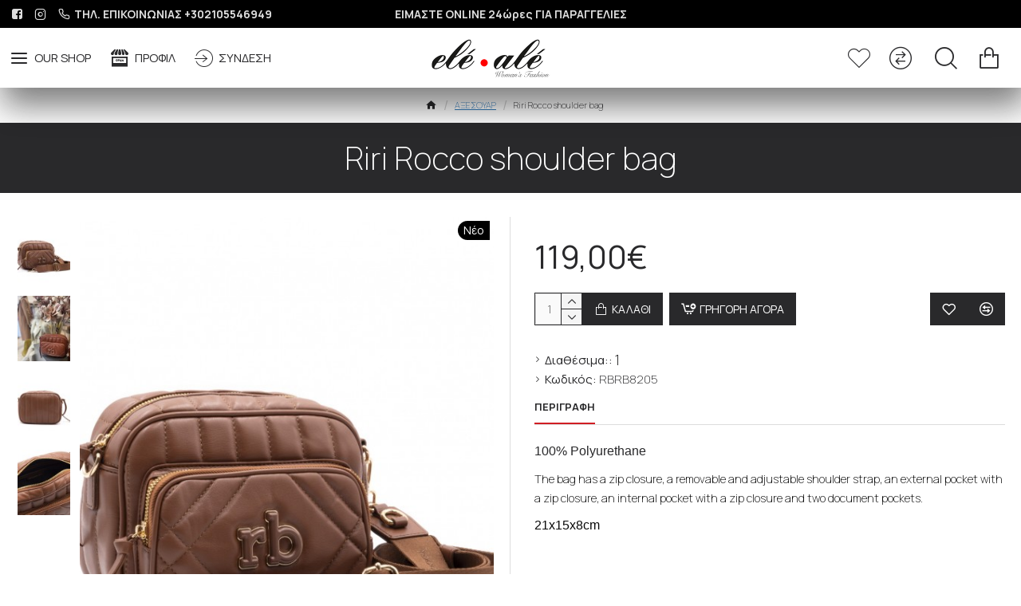

--- FILE ---
content_type: text/html; charset=utf-8
request_url: https://ele-ale.gr/akseoyar-gynaikeia-ele-ale/riri-shoulderbag
body_size: 44839
content:
<!DOCTYPE html>
<html dir="ltr" lang="el" class="desktop mac chrome chrome131 webkit oc30 is-guest route-product-product product-259 store-0 skin-1 desktop-header-active compact-sticky mobile-sticky layout-2" data-jb="24340784" data-jv="3.1.4" data-ov="3.0.3.6">
<head typeof="og:website">
<meta charset="UTF-8"/>
<meta name="viewport" content="width=device-width, initial-scale=1.0">
<meta http-equiv="X-UA-Compatible" content="IE=edge">
<title>Riri Rocco shoulder bag</title>
<base href="https://ele-ale.gr/"/>
<link rel="preconnect" href="https://fonts.googleapis.com/" crossorigin>
<link rel="preconnect" href="https://fonts.gstatic.com/" crossorigin>
<meta name="description" content="Riri Rocco shoulder bag"/>
<meta name="keywords" content="Riri Rocco shoulder bag"/>
<meta property="fb:app_id" content=""/>
<meta property="og:type" content="product"/>
<meta property="og:title" content="Riri Rocco shoulder bag"/>
<meta property="og:url" content="https://ele-ale.gr/riri-shoulderbag"/>
<meta property="og:image" content="https://ele-ale.gr/image/cache/catalog/BAGS%20AW2324/Roccobarocco/RBRB8205_001-600x315w.jpg"/>
<meta property="og:image:width" content="600"/>
<meta property="og:image:height" content="315"/>
<meta property="og:description" content="100% PolyurethaneThe bag has a zip closure, a removable and adjustable shoulder strap, an external pocket with a zip closure, an internal pocket with a zip closure and two document pockets.21x15x8cm"/>
<meta name="twitter:card" content="summary"/>
<meta name="twitter:title" content="Riri Rocco shoulder bag"/>
<meta name="twitter:image" content="https://ele-ale.gr/image/cache/catalog/BAGS%20AW2324/Roccobarocco/RBRB8205_001-200x200.jpg"/>
<meta name="twitter:image:width" content="200"/>
<meta name="twitter:image:height" content="200"/>
<meta name="twitter:description" content="100% PolyurethaneThe bag has a zip closure, a removable and adjustable shoulder strap, an external pocket with a zip closure, an internal pocket with a zip closure and two document pockets.21x15x8cm"/>
<script>window['Journal']={"isPopup":false,"isPhone":false,"isTablet":false,"isDesktop":true,"filterScrollTop":false,"filterUrlValuesSeparator":",","countdownDay":"Day","countdownHour":"Hour","countdownMin":"Min","countdownSec":"Sec","scrollTop":true,"scrollToTop":true,"notificationHideAfter":"2000","quickviewPageStyleCloudZoomStatus":true,"quickviewPageStyleAdditionalImagesCarousel":false,"quickviewPageStyleAdditionalImagesCarouselStyleSpeed":"500","quickviewPageStyleAdditionalImagesCarouselStyleAutoPlay":true,"quickviewPageStyleAdditionalImagesCarouselStylePauseOnHover":true,"quickviewPageStyleAdditionalImagesCarouselStyleDelay":"3000","quickviewPageStyleAdditionalImagesCarouselStyleLoop":false,"quickviewPageStyleAdditionalImagesHeightAdjustment":"5","quickviewPageStyleProductStockUpdate":false,"quickviewPageStylePriceUpdate":false,"quickviewPageStyleOptionsSelect":"none","quickviewText":"Quickview","mobileHeaderOn":"tablet","subcategoriesCarouselStyleSpeed":"500","subcategoriesCarouselStyleAutoPlay":false,"subcategoriesCarouselStylePauseOnHover":true,"subcategoriesCarouselStyleDelay":"3000","subcategoriesCarouselStyleLoop":false,"productPageStyleCloudZoomStatus":true,"productPageStyleCloudZoomPosition":"inner","productPageStyleAdditionalImagesCarousel":false,"productPageStyleAdditionalImagesCarouselStyleSpeed":"500","productPageStyleAdditionalImagesCarouselStyleAutoPlay":true,"productPageStyleAdditionalImagesCarouselStylePauseOnHover":true,"productPageStyleAdditionalImagesCarouselStyleDelay":"3000","productPageStyleAdditionalImagesCarouselStyleLoop":false,"productPageStyleAdditionalImagesHeightAdjustment":"5","productPageStyleProductStockUpdate":false,"productPageStylePriceUpdate":false,"productPageStyleOptionsSelect":"none","infiniteScrollStatus":true,"infiniteScrollOffset":"8","infiniteScrollLoadPrev":"\u0394\u03b5\u03af\u03be\u03b5 \u03bc\u03bf\u03c5 \u03c4\u03b1 \u03c0\u03c1\u03bf\u03b7\u03b3\u03bf\u03cd\u03bc\u03b5\u03bd\u03b1","infiniteScrollLoadNext":"\u0398\u03ad\u03bb\u03c9 \u03ba\u03b9 \u03ac\u03bb\u03bb\u03b1 \u03c0\u03c1\u03bf\u03ca\u03cc\u03bd\u03c4\u03b1","infiniteScrollLoading":"\u03a6\u03bf\u03c1\u03c4\u03ce\u03bd\u03bf\u03c5\u03bc\u03b5 \u03ba\u03b9 \u03ac\u03bb\u03bb\u03b1...","infiniteScrollNoneLeft":"\u03a6\u03c4\u03ac\u03c3\u03b1\u03c4\u03b5 \u03c3\u03c4\u03bf \u03c4\u03ad\u03bb\u03bf\u03c2...\u03a3\u03cd\u03bd\u03c4\u03bf\u03bc\u03b1 \u03b8\u03b1 \u03b2\u03ac\u03bb\u03bf\u03c5\u03bc\u03b5 \u03ba\u03b9 \u03ac\u03bb\u03bb\u03b1 \u03c0\u03c1\u03bf\u03ca\u03cc\u03bd\u03c4\u03b1","checkoutUrl":"https:\/\/ele-ale.gr\/index.php?route=checkout\/checkout","headerHeight":"","headerCompactHeight":"75","mobileMenuOn":"","searchStyleSearchAutoSuggestStatus":true,"searchStyleSearchAutoSuggestDescription":true,"headerMiniSearchDisplay":"default","stickyStatus":true,"stickyFullHomePadding":false,"stickyFullwidth":true,"stickyAt":"","stickyHeight":"40","headerTopBarHeight":"35","topBarStatus":true,"headerType":"compact","headerMobileHeight":"60","headerMobileStickyStatus":true,"headerMobileTopBarVisibility":true,"headerMobileTopBarHeight":"44","columnsCount":0};</script>
<script>if(window.NodeList&&!NodeList.prototype.forEach){NodeList.prototype.forEach=Array.prototype.forEach;}(function(){if(Journal['isPhone']){return;}var wrappers=['search','cart','cart-content','logo','language','currency'];var documentClassList=document.documentElement.classList;function extractClassList(){return['desktop','tablet','phone','desktop-header-active','mobile-header-active','mobile-menu-active'].filter(function(cls){return documentClassList.contains(cls);});}function mqr(mqls,listener){Object.keys(mqls).forEach(function(k){mqls[k].addListener(listener);});listener();}function mobileMenu(){console.warn('mobile menu!');var element=document.querySelector('#main-menu');var wrapper=document.querySelector('.mobile-main-menu-wrapper');if(element&&wrapper){wrapper.appendChild(element);}var main_menu=document.querySelector('.main-menu');if(main_menu){main_menu.classList.add('accordion-menu');}document.querySelectorAll('.main-menu .dropdown-toggle').forEach(function(element){element.classList.remove('dropdown-toggle');element.classList.add('collapse-toggle');element.removeAttribute('data-toggle');});document.querySelectorAll('.main-menu .dropdown-menu').forEach(function(element){element.classList.remove('dropdown-menu');element.classList.remove('j-dropdown');element.classList.add('collapse');});}function desktopMenu(){console.warn('desktop menu!');var element=document.querySelector('#main-menu');var wrapper=document.querySelector('.desktop-main-menu-wrapper');if(element&&wrapper){wrapper.insertBefore(element,document.querySelector('#main-menu-2'));}var main_menu=document.querySelector('.main-menu');if(main_menu){main_menu.classList.remove('accordion-menu');}document.querySelectorAll('.main-menu .collapse-toggle').forEach(function(element){element.classList.add('dropdown-toggle');element.classList.remove('collapse-toggle');element.setAttribute('data-toggle','dropdown');});document.querySelectorAll('.main-menu .collapse').forEach(function(element){element.classList.add('dropdown-menu');element.classList.add('j-dropdown');element.classList.remove('collapse');});document.body.classList.remove('mobile-wrapper-open');}function mobileHeader(){console.warn('mobile header!');Object.keys(wrappers).forEach(function(k){var element=document.querySelector('#'+wrappers[k]);var wrapper=document.querySelector('.mobile-'+wrappers[k]+'-wrapper');if(element&&wrapper){wrapper.appendChild(element);}if(wrappers[k]==='cart-content'){if(element){element.classList.remove('j-dropdown');element.classList.remove('dropdown-menu');}}});var search=document.querySelector('#search');var cart=document.querySelector('#cart');if(search&&(Journal['searchStyle']==='full')){search.classList.remove('full-search');search.classList.add('mini-search');}if(cart&&(Journal['cartStyle']==='full')){cart.classList.remove('full-cart');cart.classList.add('mini-cart')}}function desktopHeader(){console.warn('desktop header!');Object.keys(wrappers).forEach(function(k){var element=document.querySelector('#'+wrappers[k]);var wrapper=document.querySelector('.desktop-'+wrappers[k]+'-wrapper');if(wrappers[k]==='cart-content'){if(element){element.classList.add('j-dropdown');element.classList.add('dropdown-menu');document.querySelector('#cart').appendChild(element);}}else{if(element&&wrapper){wrapper.appendChild(element);}}});var search=document.querySelector('#search');var cart=document.querySelector('#cart');if(search&&(Journal['searchStyle']==='full')){search.classList.remove('mini-search');search.classList.add('full-search');}if(cart&&(Journal['cartStyle']==='full')){cart.classList.remove('mini-cart');cart.classList.add('full-cart');}documentClassList.remove('mobile-cart-content-container-open');documentClassList.remove('mobile-main-menu-container-open');documentClassList.remove('mobile-overlay');}function moveElements(classList){if(classList.includes('mobile-header-active')){mobileHeader();mobileMenu();}else if(classList.includes('mobile-menu-active')){desktopHeader();mobileMenu();}else{desktopHeader();desktopMenu();}}var mqls={phone:window.matchMedia('(max-width: 768px)'),tablet:window.matchMedia('(max-width: 1024px)'),menu:window.matchMedia('(max-width: '+Journal['mobileMenuOn']+'px)')};mqr(mqls,function(){var oldClassList=extractClassList();if(Journal['isDesktop']){if(mqls.phone.matches){documentClassList.remove('desktop');documentClassList.remove('tablet');documentClassList.add('mobile');documentClassList.add('phone');}else if(mqls.tablet.matches){documentClassList.remove('desktop');documentClassList.remove('phone');documentClassList.add('mobile');documentClassList.add('tablet');}else{documentClassList.remove('mobile');documentClassList.remove('phone');documentClassList.remove('tablet');documentClassList.add('desktop');}if(documentClassList.contains('phone')||(documentClassList.contains('tablet')&&Journal['mobileHeaderOn']==='tablet')){documentClassList.remove('desktop-header-active');documentClassList.add('mobile-header-active');}else{documentClassList.remove('mobile-header-active');documentClassList.add('desktop-header-active');}}if(documentClassList.contains('desktop-header-active')&&mqls.menu.matches){documentClassList.add('mobile-menu-active');}else{documentClassList.remove('mobile-menu-active');}var newClassList=extractClassList();if(oldClassList.join(' ')!==newClassList.join(' ')){if(documentClassList.contains('safari')&&!documentClassList.contains('ipad')&&navigator.maxTouchPoints&&navigator.maxTouchPoints>2){window.fetch('index.php?route=journal3/journal3/device_detect',{method:'POST',body:'device=ipad',headers:{'Content-Type':'application/x-www-form-urlencoded'}}).then(function(data){return data.json();}).then(function(data){if(data.response.reload){window.location.reload();}});}if(document.readyState==='loading'){document.addEventListener('DOMContentLoaded',function(){moveElements(newClassList);});}else{moveElements(newClassList);}}});})();(function(){var cookies={};var style=document.createElement('style');var documentClassList=document.documentElement.classList;document.head.appendChild(style);document.cookie.split('; ').forEach(function(c){var cc=c.split('=');cookies[cc[0]]=cc[1];});if(Journal['popup']){for(var i in Journal['popup']){if(!cookies['p-'+Journal['popup'][i]['c']]){documentClassList.add('popup-open');documentClassList.add('popup-center');break;}}}if(Journal['notification']){for(var i in Journal['notification']){if(cookies['n-'+Journal['notification'][i]['c']]){style.sheet.insertRule('.module-notification-'+Journal['notification'][i]['m']+'{ display:none }');}}}if(Journal['headerNotice']){for(var i in Journal['headerNotice']){if(cookies['hn-'+Journal['headerNotice'][i]['c']]){style.sheet.insertRule('.module-header_notice-'+Journal['headerNotice'][i]['m']+'{ display:none }');}}}if(Journal['layoutNotice']){for(var i in Journal['layoutNotice']){if(cookies['ln-'+Journal['layoutNotice'][i]['c']]){style.sheet.insertRule('.module-layout_notice-'+Journal['layoutNotice'][i]['m']+'{ display:none }');}}}})();</script>
<link href="https://fonts.googleapis.com/css?family=Manrope:200,700,400%7CIBM+Plex+Sans:400,700&amp;subset=greek-ext,greek,latin-ext" type="text/css" rel="stylesheet"/>
<link href="catalog/view/javascript/bootstrap/css/bootstrap.min.css" type="text/css" rel="stylesheet" media="all"/>
<link href="catalog/view/javascript/font-awesome/css/font-awesome.min.css" type="text/css" rel="stylesheet" media="all"/>
<link href="catalog/view/theme/journal3/icons/style.minimal.css" type="text/css" rel="stylesheet" media="all"/>
<link href="catalog/view/theme/journal3/lib/imagezoom/imagezoom.min.css" type="text/css" rel="stylesheet" media="all"/>
<link href="catalog/view/theme/journal3/lib/lightgallery/css/lightgallery.min.css" type="text/css" rel="stylesheet" media="all"/>
<link href="catalog/view/theme/journal3/lib/lightgallery/css/lg-transitions.min.css" type="text/css" rel="stylesheet" media="all"/>
<link href="catalog/view/theme/journal3/lib/swiper/swiper.min.css" type="text/css" rel="stylesheet" media="all"/>
<link href="catalog/view/theme/journal3/stylesheet/style.css" type="text/css" rel="stylesheet" media="all"/>
<link href="catalog/view/javascript/jquery/magnific/magnific-popup.css" type="text/css" rel="stylesheet" media="all"/>
<link href="catalog/view/javascript/jquery/datetimepicker/bootstrap-datetimepicker.min.css" type="text/css" rel="stylesheet" media="all"/>
<link href="https://ele-ale.gr/riri-shoulderbag" rel="canonical"/>
<link href="https://ele-ale.gr/image/catalog/ele-ale-logo/e76d9de8-fad2-490e-a0d0-91f2611b4652_200x200.png" rel="icon"/>
<!-- Global site tag (gtag.js) - Google Analytics -->
<script async src="https://www.googletagmanager.com/gtag/js?id=UA-188366779-1"></script>
<script>window.dataLayer=window.dataLayer||[];function gtag(){dataLayer.push(arguments);}gtag('js',new Date());gtag('config','UA-188366779-1');</script>

<style>.blog-post .post-details .post-stats{white-space:nowrap;overflow-x:auto;overflow-y:hidden;-webkit-overflow-scrolling:touch;font-size:14px;margin-bottom:20px;padding-top:10px;padding-bottom:10px;border-width:0;border-bottom-width:1px;border-style:solid;border-color:rgba(221,221,221,1)}.blog-post .post-details .post-stats .p-category{flex-wrap:nowrap;display:inline-flex}.mobile .blog-post .post-details .post-stats{overflow-x:scroll}.blog-post .post-details .post-stats::-webkit-scrollbar{-webkit-appearance:none;height:1px;height:5px;width:5px}.blog-post .post-details .post-stats::-webkit-scrollbar-track{background-color:#fff}.blog-post .post-details .post-stats::-webkit-scrollbar-thumb{background-color:#999;background-color:rgba(238,80,66,1)}.blog-post .post-details .post-stats .p-posted{display:inline-flex}.blog-post .post-details .post-stats .p-author{display:inline-flex}.blog-post .post-details .post-stats .p-date{display:inline-flex}.p-date-image{font-size:22px;color:rgba(255,255,255,1);font-weight:700;background:rgba(208,30,36,1);margin:7px}.blog-post .post-details .post-stats .p-comment{display:inline-flex}.blog-post .post-details .post-stats .p-view{display:inline-flex}.post-content>p{margin-bottom:10px}.post-content{font-family:'Manrope';font-weight:200;font-size:16px;color:rgba(41,41,43,1);line-height:1.5;-webkit-font-smoothing:antialiased;column-count:initial;column-gap:40px;column-rule-color:rgba(221,221,221,1);column-rule-width:1px;column-rule-style:solid}.post-content h1,.post-content h2,.post-content h3,.post-content h4,.post-content h5,.post-content h6{font-family:'Manrope';font-weight:200}.post-content a{font-family:'Manrope';font-weight:200;display:inline-block}.post-content a:hover{color:rgba(208,30,36,1)}.post-content p{font-family:'Manrope';font-weight:200;margin-bottom:10px}.post-content s{font-family:'Manrope';font-weight:200}.post-content small{font-family:'Manrope';font-weight:200}.post-content .class-1{font-family:'Manrope';font-weight:200}.post-content .class-2{font-family:'Manrope';font-weight:200}.post-content em{font-family:'Manrope';font-weight:200;color:rgba(114,118,132,1)}.post-content font{font-family:'Manrope';font-weight:200}.post-content h1{font-family:'Manrope';font-weight:200;margin-bottom:20px}.post-content h2{font-family:'Manrope';font-weight:200;margin-bottom:15px}.post-content h3{font-family:'Manrope';font-weight:200;font-size:32px;line-height:1;margin-bottom:15px}.post-content h4{font-family:'Manrope';font-weight:700;font-size:22px;text-transform:uppercase;margin-bottom:15px}.post-content h5{font-family:'Manrope';font-weight:200;font-size:18px;margin-bottom:15px}.post-content h6{font-family:'Manrope';font-weight:700;font-size:14px;color:rgba(255,255,255,1);text-transform:uppercase;background:rgba(208,30,36,1);padding:5px;padding-right:8px;padding-left:8px;margin-bottom:10px;display:inline-block}.post-content blockquote{font-family:Georgia,serif;font-weight:400;font-size:15px;color:rgba(114,118,132,1);font-style:italic;padding-top:15px;padding-bottom:15px;margin-top:20px;margin-bottom:20px;border-width:0;border-top-width:1px;border-bottom-width:1px;border-style:solid;border-color:rgba(221,221,221,1);border-radius:3px;float:none;display:block}.post-content blockquote::before{margin-left:auto;margin-right:auto;float:left;content:'\e90b'!important;font-family:icomoon!important;font-size:45px;color:rgba(114,118,132,1);margin-right:10px}.post-content hr{margin-top:20px;margin-bottom:20px;border-color:rgba(221,221,221,1);overflow:visible}.post-content hr::before{content:'\e993'!important;font-family:icomoon!important;font-size:20px;color:rgba(221,221,221,1);background:rgba(255,255,255,1);width:40px;height:40px;border-radius:50%}.post-content .drop-cap{font-family:'Manrope'!important;font-weight:700!important;font-size:60px!important;font-family:Georgia,serif;font-weight:700;font-size:60px;margin-right:5px}.post-content .amp::before{content:'\e901'!important;font-family:icomoon!important;font-size:25px;color:rgba(114,118,132,1);left:1px;top:3px}.post-content .video-responsive{max-width:550px;margin:0;margin-bottom:20px}.post-content table td{background:rgba(255,255,255,1)}.post-content table tbody tr:hover td{background:rgba(250,250,250,1)}.post-content table tbody td{border-width:0!important;border-top-width:1px!important;border-style:solid!important;border-color:rgba(238,238,238,1)!important}.post-content table thead td{font-size:14px;font-weight:700;text-transform:uppercase;background:rgba(238,238,238,1)}.post-content table tfoot td{background:rgba(238,238,238,1)}.post-content .table-responsive{border-width:1px;border-style:solid;border-color:rgba(238,238,238,1);-webkit-overflow-scrolling:touch}.post-content .table-responsive::-webkit-scrollbar-thumb{background-color:rgba(208,30,36,1)}.post-content .table-responsive::-webkit-scrollbar-track{background-color:rgba(255,255,255,1)}.post-content .table-responsive::-webkit-scrollbar{height:5px;width:5px}.post-image{display:block;text-align:left;float:none}.blog-post .tags{margin-top:15px;justify-content:flex-start;font-weight:700;text-transform:uppercase;justify-content:flex-start}.blog-post .tags a,.blog-post .tags-title{margin-right:7px;margin-bottom:7px}.blog-post .tags b{display:none}.blog-post .tags a{padding:2px;padding-right:7px;padding-left:7px;font-size:13px;color:rgba(255,255,255,1);font-weight:400;text-transform:none;background:rgba(41,41,43,1)}.blog-post .tags a:hover{color:rgba(255,255,255,1);background:rgba(208,30,36,1)}.post-comments{margin-top:20px}.reply-btn.btn,.reply-btn.btn:visited{font-family:'Manrope';font-weight:400;font-size:14px;color:rgba(255,255,255,1);text-transform:uppercase}.reply-btn.btn:hover{color:rgba(255,255,255,1)!important;background:rgba(208,30,36,1)!important}.reply-btn.btn:active,.reply-btn.btn:hover:active,.reply-btn.btn:focus:active{color:rgba(245,245,245,1)!important;background:rgba(9,132,207,1)!important;box-shadow:inset 0 2px 8px rgba(0,0,0,.15)}.reply-btn.btn:focus{color:rgba(255,255,255,1)!important;background:rgba(0,138,221,1);box-shadow:inset 0 0 20px rgba(0,0,0,.25)}.reply-btn.btn{background:rgba(41,41,43,1);padding:12px;padding-right:15px;padding-left:15px}.desktop .reply-btn.btn:hover{box-shadow:0 5px 30px -5px rgba(0,0,0,.15)}.reply-btn.btn.btn.disabled::after{font-size:20px}.post-comment{margin-bottom:30px;padding-bottom:15px;border-width:0;border-bottom-width:1px;border-style:solid;border-color:rgba(221,221,221,1)}.post-reply{margin-top:15px;margin-left:60px;padding-top:20px;border-width:0;border-top-width:1px;border-style:solid;border-color:rgba(221,221,221,1)}.user-avatar{display:block;margin-right:15px;border-radius:50%}.module-blog_comments .side-image{display:block}.post-comment .user-name{font-size:18px;font-weight:700}.post-comment .user-data div{font-size:12px}.post-comment .user-date::before{color:rgba(0,138,221,1)}.post-comment .user-time::before{color:rgba(46,175,35,1)}.post-comment .user-site::before{color:rgba(238,80,66,1);left:-1px}.post-comment .user-data .user-date{display:inline-flex}.post-comment .user-data .user-time{display:inline-flex}.comment-form .form-group:not(.required){display:flex}.user-data .user-site{display:inline-flex}.main-posts.post-grid .post-layout.swiper-slide{margin-right:20px;width:calc((100% - 2 * 20px) / 3 - 0.01px)}.main-posts.post-grid .post-layout:not(.swiper-slide){padding:10px;width:calc(100% / 3 - 0.01px)}.one-column #content .main-posts.post-grid .post-layout.swiper-slide{margin-right:20px;width:calc((100% - 2 * 20px) / 3 - 0.01px)}.one-column #content .main-posts.post-grid .post-layout:not(.swiper-slide){padding:10px;width:calc(100% / 3 - 0.01px)}.two-column #content .main-posts.post-grid .post-layout.swiper-slide{margin-right:20px;width:calc((100% - 2 * 20px) / 3 - 0.01px)}.two-column #content .main-posts.post-grid .post-layout:not(.swiper-slide){padding:10px;width:calc(100% / 3 - 0.01px)}.side-column .main-posts.post-grid .post-layout.swiper-slide{margin-right:20px;width:calc((100% - 0 * 20px) / 1 - 0.01px)}.side-column .main-posts.post-grid .post-layout:not(.swiper-slide){padding:10px;width:calc(100% / 1 - 0.01px)}.main-posts.post-grid{margin:-10px}.post-grid .post-thumb{background:rgba(255,255,255,1)}.post-grid .post-thumb .image img{filter:grayscale(1)}.post-grid .post-thumb:hover .image img{filter:grayscale(0);transform:scale(1.15)}.post-grid .post-thumb .caption{position:relative;bottom:auto;width:auto;padding-bottom:10px}.post-grid .post-thumb .name{display:flex;width:auto;margin-left:auto;margin-right:auto;justify-content:center;margin-left:auto;margin-right:auto;padding:5px;margin-top:10px}.post-grid .post-thumb .name a{white-space:normal;overflow:visible;text-overflow:initial;font-size:16px;color:rgba(52,52,56,1);font-weight:700}.desktop .post-grid .post-thumb .name a:hover{color:rgba(0,138,221,1)}.post-grid .post-thumb .description{display:block;color:rgba(114,118,132,1);text-align:center;padding:10px;padding-top:5px;padding-bottom:5px;margin-bottom:10px}.post-grid .post-thumb .button-group{display:flex;justify-content:center;margin-bottom:10px}.post-grid .post-thumb .btn-read-more::before{display:none}.post-grid .post-thumb .btn-read-more::after{display:none;content:'\e5c8'!important;font-family:icomoon!important}.post-grid .post-thumb .btn-read-more .btn-text{display:inline-block;padding:0}.post-grid .post-thumb .btn-read-more.btn,.post-grid .post-thumb .btn-read-more.btn:visited{font-family:'Manrope';font-weight:400;font-size:14px;color:rgba(255,255,255,1);text-transform:uppercase}.post-grid .post-thumb .btn-read-more.btn:hover{color:rgba(255,255,255,1)!important;background:rgba(208,30,36,1)!important}.post-grid .post-thumb .btn-read-more.btn:active,.post-grid .post-thumb .btn-read-more.btn:hover:active,.post-grid .post-thumb .btn-read-more.btn:focus:active{color:rgba(245,245,245,1)!important;background:rgba(9,132,207,1)!important;box-shadow:inset 0 2px 8px rgba(0,0,0,.15)}.post-grid .post-thumb .btn-read-more.btn:focus{color:rgba(255,255,255,1)!important;background:rgba(0,138,221,1);box-shadow:inset 0 0 20px rgba(0,0,0,.25)}.post-grid .post-thumb .btn-read-more.btn{background:rgba(41,41,43,1);padding:12px;padding-right:15px;padding-left:15px}.desktop .post-grid .post-thumb .btn-read-more.btn:hover{box-shadow:0 5px 30px -5px rgba(0,0,0,.15)}.post-grid .post-thumb .btn-read-more.btn.btn.disabled::after{font-size:20px}.post-grid .post-thumb .post-stats{display:flex;color:rgba(255,255,255,1);justify-content:center;position:absolute;transform:translateY(-100%);width:100%;background:rgba(0,0,0,.65);padding:7px}.post-grid .post-thumb .post-stats .p-author{display:flex}.post-grid .post-thumb .p-date{display:flex}.post-grid .post-thumb .post-stats .p-comment{display:flex}.post-grid .post-thumb .post-stats .p-view{display:flex}.post-list .post-layout:not(.swiper-slide){margin-bottom:40px}.post-list .post-thumb .caption{flex-basis:200px;padding:20px;padding-top:0;padding-bottom:0}.post-list .post-thumb .image{display:block}.post-list .post-thumb:hover .image img{transform:scale(1.15)}.post-list .post-thumb .name{display:flex;width:100%;margin-left:0;margin-right:0;justify-content:flex-start;margin-left:0;margin-right:auto;margin-top:10px;margin-bottom:10px}.post-list .post-thumb .name a{white-space:normal;overflow:visible;text-overflow:initial;font-size:18px;color:rgba(41,41,43,1);font-weight:700}.desktop .post-list .post-thumb .name a:hover{color:rgba(208,30,36,1)}.post-list .post-thumb .description{display:block;color:rgba(114,118,132,1)}.post-list .post-thumb .button-group{display:flex;justify-content:flex-start;margin-top:20px}.post-list .post-thumb .btn-read-more::before{display:inline-block}.post-list .post-thumb .btn-read-more .btn-text{display:inline-block;padding:0 .4em}.post-list .post-thumb .btn-read-more::after{content:'\e5c8'!important;font-family:icomoon!important}.post-list .post-thumb .post-stats{display:flex;color:rgba(114,118,132,1);justify-content:flex-start}.post-list .post-thumb .post-stats .p-author{display:block}.post-list .post-thumb .p-date{display:flex}.post-list .post-thumb .post-stats .p-comment{display:none}.post-list .post-thumb .post-stats .p-view{display:flex}.blog-feed span{display:block;font-family:'IBM Plex Sans'!important;font-weight:400!important;color:rgba(255,255,255,1)!important}.blog-feed{display:inline-flex;margin-right:50px}.blog-feed::before{content:'\f143'!important;font-family:icomoon!important;font-size:14px;color:rgba(238,80,66,1)}.desktop .blog-feed:hover span{color:rgba(208,30,36,1)!important}.countdown{color:rgba(41,41,43,1);background:rgba(247,249,255,1)}.countdown div span{color:rgba(41,41,43,1)}.countdown>div{border-style:solid;border-color:rgba(221,221,221,1)}.boxed-layout .site-wrapper{overflow:hidden}.boxed-layout .header{padding:0 20px}.boxed-layout .breadcrumb{padding-left:20px;padding-right:20px}.wrapper,.mega-menu-content,.site-wrapper>.container,.grid-cols,.desktop-header-active .is-sticky .header .desktop-main-menu-wrapper,.desktop-header-active .is-sticky .sticky-fullwidth-bg,.boxed-layout .site-wrapper,.breadcrumb,.title-wrapper,.page-title>span,.desktop-header-active .header .top-bar,.desktop-header-active .header .mid-bar,.desktop-main-menu-wrapper{max-width:1400px}.desktop-main-menu-wrapper .main-menu>.j-menu>.first-dropdown::before{transform:translateX(calc(0px - (100vw - 1400px) / 2))}html[dir="rtl"] .desktop-main-menu-wrapper .main-menu>.j-menu>.first-dropdown::before{transform:none;right:calc(0px - (100vw - 1400px) / 2)}.desktop-main-menu-wrapper .main-menu>.j-menu>.first-dropdown.mega-custom::before{transform:translateX(calc(0px - (200vw - 1400px) / 2))}html[dir="rtl"] .desktop-main-menu-wrapper .main-menu>.j-menu>.first-dropdown.mega-custom::before{transform:none;right:calc(0px - (200vw - 1400px) / 2)}body{background:rgba(255,255,255,1);font-family:'Manrope';font-weight:200;font-size:16px;color:rgba(41,41,43,1);line-height:1.5;-webkit-font-smoothing:antialiased}#content{padding-top:30px;padding-bottom:30px}.column-left #content{padding-left:20px}.column-right #content{padding-right:20px}.side-column{max-width:250px;padding:20px;padding-left:0}.one-column #content{max-width:calc(100% - 250px)}.two-column #content{max-width:calc(100% - 250px * 2)}#column-left{border-width:0;border-right-width:1px;border-style:solid;border-color:rgba(221,221,221,1)}#column-right{border-width:0;border-left-width:1px;border-style:solid;border-color:rgba(221,221,221,1);padding:20px;padding-right:0}.page-title{display:block}legend{font-family:'Manrope';font-weight:700;font-size:18px;color:rgba(41,41,43,1);text-align:left;text-transform:uppercase;text-decoration:none;margin-bottom:15px;white-space:normal;overflow:visible;text-overflow:initial;text-align:left}legend::after{content:'';display:block;position:relative;margin-top:8px;left:initial;right:initial;margin-left:0;margin-right:auto;transform:none}legend.page-title>span::after{content:'';display:block;position:relative;margin-top:8px;left:initial;right:initial;margin-left:0;margin-right:auto;transform:none}legend::after,legend.page-title>span::after{width:50px;height:1px;background:rgba(208,30,36,1)}.title{font-family:'Manrope';font-weight:700;font-size:18px;color:rgba(41,41,43,1);text-align:left;text-transform:uppercase;text-decoration:none;margin-bottom:15px;white-space:normal;overflow:visible;text-overflow:initial;text-align:left}.title::after{content:'';display:block;position:relative;margin-top:8px;left:initial;right:initial;margin-left:0;margin-right:auto;transform:none}.title.page-title>span::after{content:'';display:block;position:relative;margin-top:8px;left:initial;right:initial;margin-left:0;margin-right:auto;transform:none}.title::after,.title.page-title>span::after{width:50px;height:1px;background:rgba(208,30,36,1)}html:not(.popup) .page-title{font-family:'Manrope';font-weight:200;font-size:40px;color:rgba(255,255,255,1);text-align:center;text-transform:none;text-decoration:none;background:rgba(41,41,43,1);padding:20px;padding-top:20px;padding-bottom:20px;margin:0;white-space:normal;overflow:visible;text-overflow:initial;text-align:center}html:not(.popup) .page-title::after{display:none;left:50%;right:initial;transform:translate3d(-50%,0,0)}html:not(.popup) .page-title.page-title>span::after{display:none;left:50%;right:initial;transform:translate3d(-50%,0,0)}.title.module-title{font-family:'Manrope';font-weight:700;font-size:14px;color:rgba(0,0,0,1);text-transform:uppercase;white-space:normal;overflow:visible;text-overflow:initial}.btn,.btn:visited{font-family:'Manrope';font-weight:400;font-size:14px;color:rgba(255,255,255,1);text-transform:uppercase}.btn:hover{color:rgba(255,255,255,1)!important;background:rgba(208,30,36,1)!important}.btn:active,.btn:hover:active,.btn:focus:active{color:rgba(245,245,245,1)!important;background:rgba(9,132,207,1)!important;box-shadow:inset 0 2px 8px rgba(0,0,0,.15)}.btn:focus{color:rgba(255,255,255,1)!important;background:rgba(0,138,221,1);box-shadow:inset 0 0 20px rgba(0,0,0,.25)}.btn{background:rgba(41,41,43,1);padding:12px;padding-right:15px;padding-left:15px}.desktop .btn:hover{box-shadow:0 5px 30px -5px rgba(0,0,0,.15)}.btn.btn.disabled::after{font-size:20px}.btn-danger.btn{background:rgba(208,30,36,1)}.btn-danger.btn:hover{background:rgba(95,123,177,1)!important}.desktop .btn-danger.btn:hover{box-shadow:0 5px 30px -5px rgba(0,0,0,.15)}.btn-danger.btn:active,.btn-danger.btn:hover:active,.btn-danger.btn:focus:active{box-shadow:inset 0 2px 8px rgba(0,0,0,.15)}.btn-danger.btn:focus{box-shadow:inset 0 0 20px rgba(0,0,0,.25)}.btn-danger.btn.btn.disabled::after{font-size:20px}.btn-warning.btn{background:rgba(208,30,36,1)}.btn-warning.btn:hover{background:rgba(95,123,177,1)!important}.desktop .btn-warning.btn:hover{box-shadow:0 5px 30px -5px rgba(0,0,0,.15)}.btn-warning.btn:active,.btn-warning.btn:hover:active,.btn-warning.btn:focus:active{box-shadow:inset 0 2px 8px rgba(0,0,0,.15)}.btn-warning.btn:focus{box-shadow:inset 0 0 20px rgba(0,0,0,.25)}.btn-warning.btn.btn.disabled::after{font-size:20px}.buttons{margin-top:30px;font-size:13px}.buttons .pull-left .btn,.buttons .pull-left .btn:visited{font-family:'Manrope';font-weight:400;font-size:14px;color:rgba(255,255,255,1);text-transform:uppercase}.buttons .pull-left .btn:hover{color:rgba(255,255,255,1)!important;background:rgba(208,30,36,1)!important}.buttons .pull-left .btn:active,.buttons .pull-left .btn:hover:active,.buttons .pull-left .btn:focus:active{color:rgba(245,245,245,1)!important;background:rgba(9,132,207,1)!important;box-shadow:inset 0 2px 8px rgba(0,0,0,.15)}.buttons .pull-left .btn:focus{color:rgba(255,255,255,1)!important;background:rgba(0,138,221,1);box-shadow:inset 0 0 20px rgba(0,0,0,.25)}.buttons .pull-left .btn{background:rgba(41,41,43,1);padding:12px;padding-right:15px;padding-left:15px}.desktop .buttons .pull-left .btn:hover{box-shadow:0 5px 30px -5px rgba(0,0,0,.15)}.buttons .pull-left .btn.btn.disabled::after{font-size:20px}.buttons .pull-right .btn::after{content:'\e5c8'!important;font-family:icomoon!important}.buttons .pull-left .btn::before{content:'\e5c4'!important;font-family:icomoon!important}.buttons>div{flex:0 0 auto;width:auto;flex-basis:0}.buttons>div .btn{width:auto}.buttons .pull-left{margin-right:auto}.buttons>div+div{padding-left:20px}.buttons .pull-right:only-child{flex:0 0 auto;width:auto;margin:0 0 0 auto}.buttons .pull-right:only-child .btn{width:auto}.buttons input+.btn{margin-top:5px}.tags{margin-top:15px;justify-content:flex-start;font-weight:700;text-transform:uppercase}.tags a,.tags-title{margin-right:7px;margin-bottom:7px}.tags b{display:none}.tags a{padding:2px;padding-right:7px;padding-left:7px;font-size:13px;color:rgba(255,255,255,1);font-weight:400;text-transform:none;background:rgba(41,41,43,1)}.tags a:hover{color:rgba(255,255,255,1);background:rgba(208,30,36,1)}.breadcrumb{display:block!important;text-align:center;padding:10px;padding-left:0;white-space:normal;-webkit-overflow-scrolling:touch}.breadcrumb::before{background:rgba(250,250,250,1)}.breadcrumb li:first-of-type a i::before{content:'\e88a'!important;font-family:icomoon!important;font-size:15px;color:rgba(41,41,43,1)}.breadcrumb li:first-of-type a:hover i::before{color:rgba(208,30,36,1)}.breadcrumb a{font-family:'Manrope';font-weight:200;font-size:11px;text-decoration:underline}.breadcrumb li:last-of-type a{color:rgba(41,41,43,1)}.mobile .breadcrumb{overflow-x:visible}.breadcrumb::-webkit-scrollbar{-webkit-appearance:initial;height:1px;height:1px;width:1px}.breadcrumb::-webkit-scrollbar-track{background-color:#fff}.breadcrumb::-webkit-scrollbar-thumb{background-color:#999}.panel-group .panel-heading a::before{content:'\e5c8'!important;font-family:icomoon!important;order:10}.panel-group .panel-active .panel-heading a::before{content:'\e5db'!important;font-family:icomoon!important;color:rgba(208,30,36,1)}.panel-group .panel-heading a{justify-content:space-between;font-family:'IBM Plex Sans';font-weight:700;font-size:13px;color:rgba(41,41,43,1);text-transform:uppercase;padding:8px;padding-top:13px;padding-left:0}.panel-group .panel-heading:hover a{color:rgba(208,30,36,1)}.panel-group .panel{margin-top:5px!important}.panel-group{margin-top:-5px}.panel-group .panel-heading{border-width:0;border-top-width:1px;border-style:solid;border-color:rgba(221,221,221,1)}.panel-group .panel-body{padding-bottom:10px}body h1,body h2,body h3,body h4,body h5,body h6{font-family:'Manrope';font-weight:200}body a{font-family:'Manrope';font-weight:200;display:inline-block}body a:hover{color:rgba(208,30,36,1)}body p{font-family:'Manrope';font-weight:200;margin-bottom:10px}body s{font-family:'Manrope';font-weight:200}body small{font-family:'Manrope';font-weight:200}body .class-1{font-family:'Manrope';font-weight:200}body .class-2{font-family:'Manrope';font-weight:200}body em{font-family:'Manrope';font-weight:200;color:rgba(114,118,132,1)}body font{font-family:'Manrope';font-weight:200}body h1{font-family:'Manrope';font-weight:200;margin-bottom:20px}body h2{font-family:'Manrope';font-weight:200;margin-bottom:15px}body h3{font-family:'Manrope';font-weight:200;font-size:32px;line-height:1;margin-bottom:15px}body h4{font-family:'Manrope';font-weight:700;font-size:22px;text-transform:uppercase;margin-bottom:15px}body h5{font-family:'Manrope';font-weight:200;font-size:18px;margin-bottom:15px}body h6{font-family:'Manrope';font-weight:700;font-size:14px;color:rgba(255,255,255,1);text-transform:uppercase;background:rgba(208,30,36,1);padding:5px;padding-right:8px;padding-left:8px;margin-bottom:10px;display:inline-block}body blockquote{font-family:Georgia,serif;font-weight:400;font-size:15px;color:rgba(114,118,132,1);font-style:italic;padding-top:15px;padding-bottom:15px;margin-top:20px;margin-bottom:20px;border-width:0;border-top-width:1px;border-bottom-width:1px;border-style:solid;border-color:rgba(221,221,221,1);border-radius:3px;float:none;display:block}body blockquote::before{margin-left:auto;margin-right:auto;float:left;content:'\e90b'!important;font-family:icomoon!important;font-size:45px;color:rgba(114,118,132,1);margin-right:10px}body hr{margin-top:20px;margin-bottom:20px;border-color:rgba(221,221,221,1);overflow:visible}body hr::before{content:'\e993'!important;font-family:icomoon!important;font-size:20px;color:rgba(221,221,221,1);background:rgba(255,255,255,1);width:40px;height:40px;border-radius:50%}body .drop-cap{font-family:'Manrope'!important;font-weight:700!important;font-size:60px!important;font-family:Georgia,serif;font-weight:700;font-size:60px;margin-right:5px}body .amp::before{content:'\e901'!important;font-family:icomoon!important;font-size:25px;color:rgba(114,118,132,1);left:1px;top:3px}body .video-responsive{max-width:550px;margin:0;margin-bottom:20px}body table td{background:rgba(255,255,255,1)}body table tbody tr:hover td{background:rgba(250,250,250,1)}body table tbody td{border-width:0!important;border-top-width:1px!important;border-style:solid!important;border-color:rgba(238,238,238,1)!important}body table thead td{font-size:14px;font-weight:700;text-transform:uppercase;background:rgba(238,238,238,1)}body table tfoot td{background:rgba(238,238,238,1)}body .table-responsive{border-width:1px;border-style:solid;border-color:rgba(238,238,238,1);-webkit-overflow-scrolling:touch}body .table-responsive::-webkit-scrollbar-thumb{background-color:rgba(208,30,36,1)}body .table-responsive::-webkit-scrollbar-track{background-color:rgba(255,255,255,1)}body .table-responsive::-webkit-scrollbar{height:5px;width:5px}.count-badge{color:rgba(255,255,255,1);background:rgba(208,30,36,1);border-radius:20px}.count-zero{display:none!important}.product-label b{font-family:'Manrope';font-weight:700;font-size:14px;color:rgba(255,255,255,1);background:rgba(208,30,36,1);padding:5px;padding-right:7px;padding-left:7px}.tooltip-inner{font-size:14px;color:rgba(255,255,255,1);background:rgba(41,41,43,1);border-radius:0;padding:7px;padding-right:10px;padding-left:10px;box-shadow:0 -5px 30px -5px rgba(0,0,0,.15)}.tooltip.top .tooltip-arrow{border-top-color:rgba(41,41,43,1)}.tooltip.right .tooltip-arrow{border-right-color:rgba(41,41,43,1)}.tooltip.bottom .tooltip-arrow{border-bottom-color:rgba(41,41,43,1)}.tooltip.left .tooltip-arrow{border-left-color:rgba(41,41,43,1)}table td{background:rgba(255,255,255,1)}table tbody tr:hover td{background:rgba(250,250,250,1)}table tbody td{border-width:0!important;border-top-width:1px!important;border-style:solid!important;border-color:rgba(238,238,238,1)!important}table thead td{font-size:14px;font-weight:700;text-transform:uppercase;background:rgba(238,238,238,1)}table tfoot td{background:rgba(238,238,238,1)}.table-responsive{border-width:1px;border-style:solid;border-color:rgba(238,238,238,1);-webkit-overflow-scrolling:touch}.table-responsive::-webkit-scrollbar-thumb{background-color:rgba(208,30,36,1)}.table-responsive::-webkit-scrollbar-track{background-color:rgba(255,255,255,1)}.table-responsive::-webkit-scrollbar{height:5px;width:5px}.form-group .control-label{display:flex;max-width:180px;padding-top:7px;padding-bottom:5px;justify-content:flex-start}.required .control-label+div::before{display:none}.required .control-label::after{display:inline}label{font-size:13px;color:rgba(41,41,43,1)}.has-error{color:rgba(208,30,36,1)!important}.has-error .form-control{border-color:rgba(208,30,36,1)!important}.required .control-label::after,.required .control-label+div::before,.text-danger{font-size:18px;color:rgba(208,30,36,1)}.form-group{margin-bottom:12px}.required.has-error .control-label::after,.required.has-error .control-label+div::before{color:rgba(208,30,36,1)!important}input.form-control{background:rgba(250,250,250,1)!important;border-width:1px!important;border-style:solid!important;border-color:rgba(221,221,221,1)!important;border-radius:2px!important;box-shadow:none;height:36px}input.form-control:hover{background:rgba(245,245,245,1)!important;border-color:rgba(223,231,247,1)!important;box-shadow:none}input.form-control:focus,input.form-control:active{border-color:rgba(187,198,221,1)!important}input.form-control:focus{box-shadow:none}textarea.form-control{background:rgba(250,250,250,1)!important;border-width:1px!important;border-style:solid!important;border-color:rgba(221,221,221,1)!important;border-radius:2px!important;box-shadow:none}textarea.form-control:hover{background:rgba(245,245,245,1)!important;border-color:rgba(223,231,247,1)!important;box-shadow:none}textarea.form-control:focus,textarea.form-control:active{border-color:rgba(187,198,221,1)!important}textarea.form-control:focus{box-shadow:none}select.form-control{background:rgba(250,250,250,1)!important;border-width:1px!important;border-style:solid!important;border-color:rgba(221,221,221,1)!important;border-radius:2px!important;box-shadow:none}select.form-control:hover{background:rgba(245,245,245,1)!important;border-color:rgba(223,231,247,1)!important;box-shadow:none}select.form-control:focus,select.form-control:active{border-color:rgba(187,198,221,1)!important}select.form-control:focus{box-shadow:none}.radio{width:100%}.checkbox{width:100%}.input-group .input-group-btn .btn,.input-group .input-group-btn .btn:visited{font-family:'Manrope';font-weight:400;font-size:14px;color:rgba(255,255,255,1);text-transform:uppercase}.input-group .input-group-btn .btn:hover{color:rgba(255,255,255,1)!important;background:rgba(208,30,36,1)!important}.input-group .input-group-btn .btn:active,.input-group .input-group-btn .btn:hover:active,.input-group .input-group-btn .btn:focus:active{color:rgba(245,245,245,1)!important;background:rgba(9,132,207,1)!important;box-shadow:inset 0 2px 8px rgba(0,0,0,.15)}.input-group .input-group-btn .btn:focus{color:rgba(255,255,255,1)!important;background:rgba(0,138,221,1);box-shadow:inset 0 0 20px rgba(0,0,0,.25)}.input-group .input-group-btn .btn{background:rgba(41,41,43,1);padding:12px;padding-right:15px;padding-left:15px;min-width:35px;min-height:35px}.desktop .input-group .input-group-btn .btn:hover{box-shadow:0 5px 30px -5px rgba(0,0,0,.15)}.input-group .input-group-btn .btn.btn.disabled::after{font-size:20px}.product-option-file .btn i::before{content:'\ebd8'!important;font-family:icomoon!important}.stepper input.form-control{background:rgba(250,250,250,1)!important;border-width:1px!important;border-style:solid!important;border-color:rgba(221,221,221,1)!important;border-radius:2px!important;box-shadow:none}.stepper input.form-control:hover{background:rgba(245,245,245,1)!important;border-color:rgba(223,231,247,1)!important;box-shadow:none}.stepper input.form-control:focus,.stepper input.form-control:active{border-color:rgba(187,198,221,1)!important}.stepper input.form-control:focus{box-shadow:none}.stepper{width:50px;height:35px;border-style:solid;border-color:rgba(41,41,43,1);border-radius:0}.stepper span i{color:rgba(41,41,43,1);background-color:rgba(245,245,245,1)}.stepper span i:hover{color:rgba(255,255,255,1);background-color:rgba(208,30,36,1)}.pagination-results{letter-spacing:1px;margin-top:20px;padding-top:10px;border-width:0;border-top-width:1px;border-style:solid;border-color:rgba(221,221,221,1);justify-content:flex-start}.pagination-results .text-right{display:block}.pagination>li>a{color:rgba(41,41,43,1)}.pagination>li>a:hover{color:rgba(208,30,36,1)}.pagination>li.active>span,.pagination>li.active>span:hover,.pagination>li>a:focus{color:rgba(208,30,36,1)}.pagination>li>a,.pagination>li>span{padding:3px}.pagination>li:first-child a::before,.pagination>li:last-child a::before{content:'\eb23'!important;font-family:icomoon!important;font-size:15px}.pagination>li .prev::before,.pagination>li .next::before{content:'\f104'!important;font-family:icomoon!important;font-size:15px}.pagination>li:not(:first-of-type){margin-left:7px}.rating .fa-stack{font-size:15px;width:1.2em}.rating .fa-star,.rating .fa-star+.fa-star-o{color:rgba(255,214,0,1)}.rating .fa-star-o:only-child{color:rgba(114,118,132,1)}.popup-inner-body{max-height:calc(100vh - 55px * 2)}.popup-container{max-width:calc(100% - 20px * 2)}.popup-bg{background:rgba(0,0,0,.75)}.popup-body,.popup{background:rgba(255,255,255,1)}.popup-content,.popup .site-wrapper{padding:15px}.popup-body{border-radius:5px;box-shadow:0 0 50px -10px}.popup-close{width:30px;height:30px;margin-right:-12px;margin-top:12px}.popup-container .btn.popup-close{border-radius:20px!important}.popup-container>.btn{background:rgba(208,30,36,1)}.popup-container>.btn:hover{background:rgba(95,123,177,1)!important}.desktop .popup-container>.btn:hover{box-shadow:0 5px 30px -5px rgba(0,0,0,.15)}.popup-container>.btn:active,.popup-container>.btn:hover:active,.popup-container>.btn:focus:active{box-shadow:inset 0 2px 8px rgba(0,0,0,.15)}.popup-container>.btn:focus{box-shadow:inset 0 0 20px rgba(0,0,0,.25)}.popup-container>.btn.btn.disabled::after{font-size:20px}.scroll-top i::before{content:'\e985'!important;font-family:icomoon!important;font-size:50px;color:rgba(208,30,36,1)}.scroll-top:hover i::before{color:rgba(190,242,254,1)}.scroll-top{left:auto;right:10px;transform:translateX(0)}.journal-loading>i::before,.ias-spinner>i::before,.lg-outer .lg-item::after,.btn.disabled::after{content:'\e92f'!important;font-family:icomoon!important;font-size:28px;color:rgba(208,30,36,1)}.journal-loading>.fa-spin,.lg-outer .lg-item::after,.btn.disabled::after{animation:fa-spin infinite linear;animation-duration:1100ms}.btn-cart::before,.fa-shopping-cart::before{content:'\eaa0'!important;font-family:icomoon!important}.btn-wishlist::before{content:'\eb67'!important;font-family:icomoon!important}.btn-compare::before,.compare-btn::before{content:'\eab6'!important;font-family:icomoon!important}.fa-refresh::before{content:'\e976'!important;font-family:icomoon!important;font-size:14px}.fa-times-circle::before,.fa-times::before,.reset-filter::before,.notification-close::before,.popup-close::before,.hn-close::before{content:'\e981'!important;font-family:icomoon!important;font-size:16px}.p-author::before{content:'\eadc'!important;font-family:icomoon!important;font-size:11px;margin-right:5px}.p-date::before{content:'\f133'!important;font-family:icomoon!important;margin-right:5px}.p-time::before{content:'\eb29'!important;font-family:icomoon!important;margin-right:5px}.p-comment::before{content:'\f27a'!important;font-family:icomoon!important;margin-right:5px}.p-view::before{content:'\f06e'!important;font-family:icomoon!important;margin-right:5px}.p-category::before{content:'\f022'!important;font-family:icomoon!important;margin-right:5px}.user-site::before{content:'\e321'!important;font-family:icomoon!important;left:-1px;margin-right:5px}.desktop ::-webkit-scrollbar{width:12px}.desktop ::-webkit-scrollbar-track{background:rgba(238,238,238,1)}.desktop ::-webkit-scrollbar-thumb{background:rgba(41,41,43,1);border-width:3px;border-style:solid;border-color:rgba(238,238,238,1);border-radius:10px}.desktop ::-webkit-scrollbar-thumb:hover{background:rgba(0,138,221,1)}.expand-content{max-height:70px}.block-expand.btn,.block-expand.btn:visited{font-size:12px;text-transform:none}.block-expand.btn{padding:2px;padding-right:7px;padding-left:7px;min-width:20px;min-height:20px}.desktop .block-expand.btn:hover{box-shadow:0 5px 30px -5px rgba(0,0,0,.25)}.block-expand.btn:active,.block-expand.btn:hover:active,.block-expand.btn:focus:active{box-shadow:inset 0 0 20px rgba(0,0,0,.25)}.block-expand.btn:focus{box-shadow:inset 0 0 20px rgba(0,0,0,.25)}.block-expand.btn.btn.disabled::after{font-size:20px}.block-expand::after{content:'Περισσότερα'}.block-expanded .block-expand::after{content:'Λιγότερα'}.block-expand::before{content:'\f0d7'!important;font-family:icomoon!important;margin-right:5px}.block-expanded .block-expand::before{content:'\f0d8'!important;font-family:icomoon!important}.block-expand-overlay{background:linear-gradient(to bottom,transparent,rgba(255,255,255,1))}.safari .block-expand-overlay{background:linear-gradient(to bottom,rgba(255,255,255,0),rgba(255,255,255,1))}.iphone .block-expand-overlay{background:linear-gradient(to bottom,rgba(255,255,255,0),rgba(255,255,255,1))}.ipad .block-expand-overlay{background:linear-gradient(to bottom,rgba(255,255,255,0),rgba(255,255,255,1))}.old-browser{color:rgba(0,0,0,1);background:rgba(255,255,255,1)}.j-loader .journal-loading>i::before{margin-top:-2px}.j-loader{background:rgba(187,198,221,1)}.notification-cart.notification{max-width:400px;margin:20px;margin-bottom:0;padding:10px;background:rgba(255,255,255,1);border-radius:5px;box-shadow:0 0 20px rgba(0,0,0,.25)}.notification-cart .notification-close{display:block;margin-right:-12px;margin-top:-12px}.notification-cart .notification-close.btn,.notification-cart .notification-close.btn:visited{font-family:'Manrope';font-weight:400;font-size:14px;color:rgba(255,255,255,1);text-transform:uppercase}.notification-cart .notification-close.btn:hover{color:rgba(255,255,255,1)!important;background:rgba(208,30,36,1)!important}.notification-cart .notification-close.btn:active,.notification-cart .notification-close.btn:hover:active,.notification-cart .notification-close.btn:focus:active{color:rgba(245,245,245,1)!important;background:rgba(9,132,207,1)!important;box-shadow:inset 0 2px 8px rgba(0,0,0,.15)}.notification-cart .notification-close.btn:focus{color:rgba(255,255,255,1)!important;background:rgba(0,138,221,1);box-shadow:inset 0 0 20px rgba(0,0,0,.25)}.notification-cart .notification-close.btn{background:rgba(41,41,43,1);padding:12px;padding-right:15px;padding-left:15px}.desktop .notification-cart .notification-close.btn:hover{box-shadow:0 5px 30px -5px rgba(0,0,0,.15)}.notification-cart .notification-close.btn.btn.disabled::after{font-size:20px}.notification-cart img{display:block;margin-right:10px;margin-bottom:10px}.notification-cart .notification-buttons{display:flex;background:rgba(237,242,254,1);padding:10px;margin:-10px;margin-top:5px}.notification-cart .notification-view-cart{display:inline-flex;flex-grow:1}.notification-cart .notification-checkout.btn,.notification-cart .notification-checkout.btn:visited{font-family:'Manrope';font-weight:400;font-size:14px;color:rgba(255,255,255,1);text-transform:uppercase}.notification-cart .notification-checkout.btn:hover{color:rgba(255,255,255,1)!important;background:rgba(208,30,36,1)!important}.notification-cart .notification-checkout.btn:active,.notification-cart .notification-checkout.btn:hover:active,.notification-cart .notification-checkout.btn:focus:active{color:rgba(245,245,245,1)!important;background:rgba(9,132,207,1)!important;box-shadow:inset 0 2px 8px rgba(0,0,0,.15)}.notification-cart .notification-checkout.btn:focus{color:rgba(255,255,255,1)!important;background:rgba(0,138,221,1);box-shadow:inset 0 0 20px rgba(0,0,0,.25)}.notification-cart .notification-checkout.btn{background:rgba(41,41,43,1);padding:12px;padding-right:15px;padding-left:15px}.desktop .notification-cart .notification-checkout.btn:hover{box-shadow:0 5px 30px -5px rgba(0,0,0,.15)}.notification-cart .notification-checkout.btn.btn.disabled::after{font-size:20px}.notification-cart .notification-checkout{display:inline-flex;flex-grow:1;margin-left:10px}.notification-cart .notification-checkout::before{content:'\e5c8'!important;font-family:icomoon!important}.notification-wishlist.notification{max-width:400px;margin:20px;margin-bottom:0;padding:10px;background:rgba(255,255,255,1);border-radius:5px;box-shadow:0 0 20px rgba(0,0,0,.25)}.notification-wishlist .notification-close{display:block;margin-right:-12px;margin-top:-12px}.notification-wishlist .notification-close.btn,.notification-wishlist .notification-close.btn:visited{font-family:'Manrope';font-weight:400;font-size:14px;color:rgba(255,255,255,1);text-transform:uppercase}.notification-wishlist .notification-close.btn:hover{color:rgba(255,255,255,1)!important;background:rgba(208,30,36,1)!important}.notification-wishlist .notification-close.btn:active,.notification-wishlist .notification-close.btn:hover:active,.notification-wishlist .notification-close.btn:focus:active{color:rgba(245,245,245,1)!important;background:rgba(9,132,207,1)!important;box-shadow:inset 0 2px 8px rgba(0,0,0,.15)}.notification-wishlist .notification-close.btn:focus{color:rgba(255,255,255,1)!important;background:rgba(0,138,221,1);box-shadow:inset 0 0 20px rgba(0,0,0,.25)}.notification-wishlist .notification-close.btn{background:rgba(41,41,43,1);padding:12px;padding-right:15px;padding-left:15px}.desktop .notification-wishlist .notification-close.btn:hover{box-shadow:0 5px 30px -5px rgba(0,0,0,.15)}.notification-wishlist .notification-close.btn.btn.disabled::after{font-size:20px}.notification-wishlist img{display:block;margin-right:10px;margin-bottom:10px}.notification-wishlist .notification-buttons{display:flex;background:rgba(237,242,254,1);padding:10px;margin:-10px;margin-top:5px}.notification-wishlist .notification-view-cart{display:inline-flex;flex-grow:1}.notification-wishlist .notification-checkout.btn,.notification-wishlist .notification-checkout.btn:visited{font-family:'Manrope';font-weight:400;font-size:14px;color:rgba(255,255,255,1);text-transform:uppercase}.notification-wishlist .notification-checkout.btn:hover{color:rgba(255,255,255,1)!important;background:rgba(208,30,36,1)!important}.notification-wishlist .notification-checkout.btn:active,.notification-wishlist .notification-checkout.btn:hover:active,.notification-wishlist .notification-checkout.btn:focus:active{color:rgba(245,245,245,1)!important;background:rgba(9,132,207,1)!important;box-shadow:inset 0 2px 8px rgba(0,0,0,.15)}.notification-wishlist .notification-checkout.btn:focus{color:rgba(255,255,255,1)!important;background:rgba(0,138,221,1);box-shadow:inset 0 0 20px rgba(0,0,0,.25)}.notification-wishlist .notification-checkout.btn{background:rgba(41,41,43,1);padding:12px;padding-right:15px;padding-left:15px}.desktop .notification-wishlist .notification-checkout.btn:hover{box-shadow:0 5px 30px -5px rgba(0,0,0,.15)}.notification-wishlist .notification-checkout.btn.btn.disabled::after{font-size:20px}.notification-wishlist .notification-checkout{display:inline-flex;flex-grow:1;margin-left:10px}.notification-wishlist .notification-checkout::before{content:'\e5c8'!important;font-family:icomoon!important}.notification-compare.notification{max-width:400px;margin:20px;margin-bottom:0;padding:10px;background:rgba(255,255,255,1);border-radius:5px;box-shadow:0 0 20px rgba(0,0,0,.25)}.notification-compare .notification-close{display:block;margin-right:-12px;margin-top:-12px}.notification-compare .notification-close.btn,.notification-compare .notification-close.btn:visited{font-family:'Manrope';font-weight:400;font-size:14px;color:rgba(255,255,255,1);text-transform:uppercase}.notification-compare .notification-close.btn:hover{color:rgba(255,255,255,1)!important;background:rgba(208,30,36,1)!important}.notification-compare .notification-close.btn:active,.notification-compare .notification-close.btn:hover:active,.notification-compare .notification-close.btn:focus:active{color:rgba(245,245,245,1)!important;background:rgba(9,132,207,1)!important;box-shadow:inset 0 2px 8px rgba(0,0,0,.15)}.notification-compare .notification-close.btn:focus{color:rgba(255,255,255,1)!important;background:rgba(0,138,221,1);box-shadow:inset 0 0 20px rgba(0,0,0,.25)}.notification-compare .notification-close.btn{background:rgba(41,41,43,1);padding:12px;padding-right:15px;padding-left:15px}.desktop .notification-compare .notification-close.btn:hover{box-shadow:0 5px 30px -5px rgba(0,0,0,.15)}.notification-compare .notification-close.btn.btn.disabled::after{font-size:20px}.notification-compare img{display:block;margin-right:10px;margin-bottom:10px}.notification-compare .notification-buttons{display:flex;background:rgba(237,242,254,1);padding:10px;margin:-10px;margin-top:5px}.notification-compare .notification-view-cart{display:inline-flex;flex-grow:1}.notification-compare .notification-checkout.btn,.notification-compare .notification-checkout.btn:visited{font-family:'Manrope';font-weight:400;font-size:14px;color:rgba(255,255,255,1);text-transform:uppercase}.notification-compare .notification-checkout.btn:hover{color:rgba(255,255,255,1)!important;background:rgba(208,30,36,1)!important}.notification-compare .notification-checkout.btn:active,.notification-compare .notification-checkout.btn:hover:active,.notification-compare .notification-checkout.btn:focus:active{color:rgba(245,245,245,1)!important;background:rgba(9,132,207,1)!important;box-shadow:inset 0 2px 8px rgba(0,0,0,.15)}.notification-compare .notification-checkout.btn:focus{color:rgba(255,255,255,1)!important;background:rgba(0,138,221,1);box-shadow:inset 0 0 20px rgba(0,0,0,.25)}.notification-compare .notification-checkout.btn{background:rgba(41,41,43,1);padding:12px;padding-right:15px;padding-left:15px}.desktop .notification-compare .notification-checkout.btn:hover{box-shadow:0 5px 30px -5px rgba(0,0,0,.15)}.notification-compare .notification-checkout.btn.btn.disabled::after{font-size:20px}.notification-compare .notification-checkout{display:inline-flex;flex-grow:1;margin-left:10px}.notification-compare .notification-checkout::before{content:'\e5c8'!important;font-family:icomoon!important}.popup-quickview .popup-container{width:700px}.popup-quickview .popup-inner-body{height:600px}.route-product-product.popup-quickview .product-info .product-left{width:50%}.route-product-product.popup-quickview .product-info .product-right{width:calc(100% - 50%);padding-left:20px}.route-product-product.popup-quickview h1.page-title{display:none}.route-product-product.popup-quickview div.page-title{display:block}.route-product-product.popup-quickview .page-title{font-family:'Manrope';font-weight:700;font-size:18px;color:rgba(41,41,43,1);text-align:left;text-transform:uppercase;text-decoration:none;margin-bottom:15px;white-space:normal;overflow:visible;text-overflow:initial;text-align:left}.route-product-product.popup-quickview .page-title::after{content:'';display:block;position:relative;margin-top:8px;left:initial;right:initial;margin-left:0;margin-right:auto;transform:none}.route-product-product.popup-quickview .page-title.page-title>span::after{content:'';display:block;position:relative;margin-top:8px;left:initial;right:initial;margin-left:0;margin-right:auto;transform:none}.route-product-product.popup-quickview .page-title::after,.route-product-product.popup-quickview .page-title.page-title>span::after{width:50px;height:1px;background:rgba(208,30,36,1)}.route-product-product.popup-quickview .direction-horizontal .additional-image{width:calc(100% / 4)}.route-product-product.popup-quickview .additional-images .swiper-container{overflow:hidden}.route-product-product.popup-quickview .additional-images .swiper-buttons{display:block;top:50%}.route-product-product.popup-quickview .additional-images .swiper-button-prev{left:0;right:auto;transform:translate(0,-50%)}.route-product-product.popup-quickview .additional-images .swiper-button-next{left:auto;right:0;transform:translate(0,-50%)}.route-product-product.popup-quickview .additional-images .swiper-buttons div{width:100px;height:20px;background:rgba(114,118,132,1)}.route-product-product.popup-quickview .additional-images .swiper-button-disabled{opacity:0}.route-product-product.popup-quickview .additional-images .swiper-buttons div::before{content:'\e5c4'!important;font-family:icomoon!important;color:rgba(255,255,255,1)}.route-product-product.popup-quickview .additional-images .swiper-buttons .swiper-button-next::before{content:'\e5c8'!important;font-family:icomoon!important;color:rgba(255,255,255,1)}.route-product-product.popup-quickview .additional-images .swiper-buttons div:not(.swiper-button-disabled):hover{background:rgba(0,138,221,1)}.route-product-product.popup-quickview .additional-images .swiper-pagination{display:none!important;margin-bottom:-10px;left:50%;right:auto;transform:translateX(-50%)}.route-product-product.popup-quickview .additional-images .swiper{padding-bottom:0;padding-bottom:10px}.route-product-product.popup-quickview .additional-images .swiper-pagination-bullet{width:10px;height:10px;background-color:rgba(0,138,221,1)}.route-product-product.popup-quickview .additional-images .swiper-pagination>span+span{margin-left:7px}.desktop .route-product-product.popup-quickview .additional-images .swiper-pagination-bullet:hover{background-color:rgba(10,55,143,1)}.route-product-product.popup-quickview .additional-images .swiper-pagination-bullet.swiper-pagination-bullet-active{background-color:rgba(10,55,143,1)}.route-product-product.popup-quickview .additional-images .swiper-pagination>span{border-radius:10px}.route-product-product.popup-quickview .additional-image{padding:calc(10px / 2)}.route-product-product.popup-quickview .additional-images{margin-top:10px;margin-right:-5px;margin-left:-5px}.route-product-product.popup-quickview .product-info .product-details>div{background:rgba(255,255,255,1)}.route-product-product.popup-quickview .product-info .product-details .product-stats{margin-top:0}.route-product-product.popup-quickview .product-info .product-stats ul{width:100%}.route-product-product.popup-quickview .product-stats .product-views::before{content:'\f06e'!important;font-family:icomoon!important}.route-product-product.popup-quickview .product-stats .product-sold::before{content:'\e263'!important;font-family:icomoon!important}.route-product-product.popup-quickview .product-info .custom-stats{justify-content:space-between}.route-product-product.popup-quickview .product-info .product-details .rating{justify-content:flex-start}.route-product-product.popup-quickview .product-info .product-details .countdown-wrapper{display:block}.route-product-product.popup-quickview .product-info .product-details .product-price-group{text-align:left;background:none;margin-top:-10px;display:flex}.route-product-product.popup-quickview .product-info .product-details .price-group{justify-content:flex-start;font-size:28px;flex-direction:row;align-items:center}.route-product-product.popup-quickview .product-info .product-details .product-price-new{order:-1}.route-product-product.popup-quickview .product-info .product-details .product-points{display:block}.route-product-product.popup-quickview .product-info .product-details .product-tax{display:none}.route-product-product.popup-quickview .product-info .product-details .discounts{display:block}.route-product-product.popup-quickview .product-info .product-details .product-options>.options-title{display:none}.route-product-product.popup-quickview .product-info .product-details .product-options>h3{display:block}.route-product-product.popup-quickview .product-info .product-options .push-option>div input:checked+img{box-shadow:inset 0 0 8px rgba(0,0,0,.7)}.route-product-product.popup-quickview .product-info .product-details .button-group-page{position:fixed;width:100%;z-index:1000;background:rgba(255,255,255,1);padding:10px;margin:0;border-width:0;border-top-width:1px;border-style:solid;border-color:rgba(221,221,221,1);box-shadow:10px 10px 50px -5px rgba(0,0,0,.3)}.route-product-product.popup-quickview{padding-bottom:60px!important}.route-product-product.popup-quickview .site-wrapper{padding-bottom:0!important}.route-product-product.popup-quickview.mobile .product-info .product-right{padding-bottom:60px!important}.route-product-product.popup-quickview .product-info .button-group-page .stepper{display:flex;height:41px}.route-product-product.popup-quickview .product-info .button-group-page .btn-cart{display:inline-flex;margin-right:7px}.route-product-product.popup-quickview .product-info .button-group-page .btn-cart::before,.route-product-product.popup-quickview .product-info .button-group-page .btn-cart .btn-text{display:inline-block}.route-product-product.popup-quickview .product-info .product-details .stepper-group{flex-grow:1}.route-product-product.popup-quickview .product-info .product-details .stepper-group .btn-cart{flex-grow:1}.route-product-product.popup-quickview .product-info .button-group-page .btn-more-details{display:inline-flex;flex-grow:0}.route-product-product.popup-quickview .product-info .button-group-page .btn-more-details .btn-text{display:none}.route-product-product.popup-quickview .product-info .button-group-page .btn-more-details::after{content:'\e5c8'!important;font-family:icomoon!important;font-size:18px}.route-product-product.popup-quickview .product-info .button-group-page .btn-more-details.btn{background:rgba(46,175,35,1)}.route-product-product.popup-quickview .product-info .button-group-page .btn-more-details.btn:hover{background:rgba(95,123,177,1)!important}.desktop .route-product-product.popup-quickview .product-info .button-group-page .btn-more-details.btn:hover{box-shadow:0 5px 30px -5px rgba(0,0,0,.15)}.route-product-product.popup-quickview .product-info .button-group-page .btn-more-details.btn:active,.route-product-product.popup-quickview .product-info .button-group-page .btn-more-details.btn:hover:active,.route-product-product.popup-quickview .product-info .button-group-page .btn-more-details.btn:focus:active{box-shadow:inset 0 2px 8px rgba(0,0,0,.15)}.route-product-product.popup-quickview .product-info .button-group-page .btn-more-details.btn:focus{box-shadow:inset 0 0 20px rgba(0,0,0,.25)}.route-product-product.popup-quickview .product-info .button-group-page .btn-more-details.btn.btn.disabled::after{font-size:20px}.route-product-product.popup-quickview .product-info .product-details .button-group-page .wishlist-compare{flex-grow:0!important;margin:0!important}.route-product-product.popup-quickview .product-info .button-group-page .wishlist-compare{margin-right:auto}.route-product-product.popup-quickview .product-info .button-group-page .btn-wishlist{display:inline-flex;margin:0;margin-right:7px}.route-product-product.popup-quickview .product-info .button-group-page .btn-wishlist .btn-text{display:none}.route-product-product.popup-quickview .product-info .button-group-page .wishlist-compare .btn-wishlist{width:auto!important}.route-product-product.popup-quickview .product-info .button-group-page .btn-wishlist::before{color:rgba(255,255,255,1)}.route-product-product.popup-quickview .product-info .button-group-page .btn-wishlist.btn{background:rgba(208,30,36,1)}.route-product-product.popup-quickview .product-info .button-group-page .btn-wishlist.btn:hover{background:rgba(95,123,177,1)!important}.desktop .route-product-product.popup-quickview .product-info .button-group-page .btn-wishlist.btn:hover{box-shadow:0 5px 30px -5px rgba(0,0,0,.15)}.route-product-product.popup-quickview .product-info .button-group-page .btn-wishlist.btn:active,.route-product-product.popup-quickview .product-info .button-group-page .btn-wishlist.btn:hover:active,.route-product-product.popup-quickview .product-info .button-group-page .btn-wishlist.btn:focus:active{box-shadow:inset 0 2px 8px rgba(0,0,0,.15)}.route-product-product.popup-quickview .product-info .button-group-page .btn-wishlist.btn:focus{box-shadow:inset 0 0 20px rgba(0,0,0,.25)}.route-product-product.popup-quickview .product-info .button-group-page .btn-wishlist.btn.btn.disabled::after{font-size:20px}.route-product-product.popup-quickview .product-info .button-group-page .btn-compare{display:inline-flex;margin-right:7px}.route-product-product.popup-quickview .product-info .button-group-page .btn-compare .btn-text{display:none}.route-product-product.popup-quickview .product-info .button-group-page .wishlist-compare .btn-compare{width:auto!important}.route-product-product.popup-quickview .product-info .button-group-page .btn-compare::before{color:rgba(255,255,255,1)}.route-product-product.popup-quickview .product-info .button-group-page .btn-compare.btn{background:rgba(10,55,143,1)}.route-product-product.popup-quickview .product-info .button-group-page .btn-compare.btn:hover{background:rgba(208,30,36,1)!important}.desktop .route-product-product.popup-quickview .product-info .button-group-page .btn-compare.btn:hover{box-shadow:0 5px 30px -5px rgba(0,0,0,.15)}.route-product-product.popup-quickview .product-info .button-group-page .btn-compare.btn:active,.route-product-product.popup-quickview .product-info .button-group-page .btn-compare.btn:hover:active,.route-product-product.popup-quickview .product-info .button-group-page .btn-compare.btn:focus:active{box-shadow:inset 0 2px 8px rgba(0,0,0,.15)}.route-product-product.popup-quickview .product-info .button-group-page .btn-compare.btn:focus{box-shadow:inset 0 0 20px rgba(0,0,0,.25)}.route-product-product.popup-quickview .product-info .button-group-page .btn-compare.btn.btn.disabled::after{font-size:20px}.popup-quickview .product-right .description{order:-1}.popup-quickview .description{color:rgba(114,118,132,1)}.popup-quickview .expand-content{overflow:hidden}.popup-quickview .block-expanded+.block-expand-overlay .block-expand::after{content:'Show Less'}.login-box .title{font-family:'Manrope';font-weight:700;font-size:14px;color:rgba(0,0,0,1);text-transform:uppercase;white-space:normal;overflow:visible;text-overflow:initial}.login-box{flex-direction:row}.login-box .well{padding:10px}.popup-login .title{font-family:'Manrope';font-weight:700;font-size:14px;color:rgba(0,0,0,1);text-transform:uppercase;white-space:normal;overflow:visible;text-overflow:initial}.popup-login .popup-container{width:500px}.popup-login .popup-inner-body{height:260px}.popup-register .popup-container{width:500px}.popup-register .popup-inner-body{height:590px}.route-account-register legend{font-family:'Manrope';font-weight:700;font-size:14px;color:rgba(0,0,0,1);text-transform:uppercase;white-space:normal;overflow:visible;text-overflow:initial}.account-list>li>a::before{content:'\e93f'!important;font-family:icomoon!important;font-size:45px;color:rgba(41,41,43,1);margin:0}.desktop .account-list>li>a:hover::before{color:rgba(208,30,36,1)}.account-list .edit-info{display:flex}.route-information-sitemap .site-edit{display:block}.account-list .edit-pass{display:flex}.route-information-sitemap .site-pass{display:block}.account-list .edit-address{display:flex}.route-information-sitemap .site-address{display:block}.account-list .edit-wishlist{display:flex}.my-cards{display:block}.account-list .edit-order{display:flex}.route-information-sitemap .site-history{display:block}.account-list .edit-downloads{display:flex}.route-information-sitemap .site-download{display:block}.account-list .edit-rewards{display:flex}.account-list .edit-returns{display:flex}.account-list .edit-transactions{display:flex}.account-list .edit-recurring{display:flex}.my-affiliates{display:block}.my-newsletter .account-list{display:flex}.my-affiliates .title{display:block}.my-newsletter .title{display:block}.my-account .title{display:block}.my-orders .title{display:block}.my-cards .title{display:block}.account-page .title{font-family:'Manrope';font-weight:700;font-size:18px;color:rgba(41,41,43,1);text-align:left;text-transform:uppercase;text-decoration:none;margin-bottom:15px;white-space:normal;overflow:visible;text-overflow:initial;text-align:left}.account-page .title::after{content:'';display:block;position:relative;margin-top:8px;left:initial;right:initial;margin-left:0;margin-right:auto;transform:none}.account-page .title.page-title>span::after{content:'';display:block;position:relative;margin-top:8px;left:initial;right:initial;margin-left:0;margin-right:auto;transform:none}.account-page .title::after,.account-page .title.page-title>span::after{width:50px;height:1px;background:rgba(208,30,36,1)}.account-list>li>a{background:rgba(255,255,255,1);padding:15px;border-width:1px;border-style:solid;border-color:rgba(221,221,221,1);flex-direction:column;width:100%;text-align:center}.desktop .account-list>li>a:hover{background:rgba(255,255,255,1)}.account-list>li>a:hover{box-shadow:10px 10px 50px -5px rgba(0,0,0,.3)}.account-list>li{width:calc(100% / 5);padding:10px;margin:0}.account-list{margin:0 -10px -10px;flex-direction:row}.account-list>.edit-info>a::before{content:'\e90d'!important;font-family:icomoon!important}.account-list>.edit-pass>a::before{content:'\eac4'!important;font-family:icomoon!important}.account-list>.edit-address>a::before{content:'\e956'!important;font-family:icomoon!important}.account-list>.edit-wishlist>a::before{content:'\e930'!important;font-family:icomoon!important}.my-cards .account-list>li>a::before{content:'\e95e'!important;font-family:icomoon!important}.account-list>.edit-order>a::before{content:'\ead5'!important;font-family:icomoon!important}.account-list>.edit-downloads>a::before{content:'\eb4e'!important;font-family:icomoon!important}.account-list>.edit-rewards>a::before{content:'\e952'!important;font-family:icomoon!important}.account-list>.edit-returns>a::before{content:'\f112'!important;font-family:icomoon!important}.account-list>.edit-transactions>a::before{content:'\f0ec'!important;font-family:icomoon!important}.account-list>.edit-recurring>a::before{content:'\e8b3'!important;font-family:icomoon!important}.account-list>.affiliate-add>a::before{content:'\e95a'!important;font-family:icomoon!important}.account-list>.affiliate-edit>a::before{content:'\e95a'!important;font-family:icomoon!important}.account-list>.affiliate-track>a::before{content:'\f126'!important;font-family:icomoon!important}.my-newsletter .account-list>li>a::before{content:'\e94c'!important;font-family:icomoon!important}.route-account-register .account-customer-group label::after{display:none!important}#account .account-fax label::after{display:none!important}.route-account-register .address-company label::after{display:none!important}#account-address .address-company label::after{display:none!important}.route-account-register .address-address-2 label::after{display:none!important}#account-address .address-address-2 label::after{display:none!important}.route-checkout-cart .td-qty .btn-remove.btn{background:rgba(208,30,36,1)}.route-checkout-cart .td-qty .btn-remove.btn:hover{background:rgba(95,123,177,1)!important}.desktop .route-checkout-cart .td-qty .btn-remove.btn:hover{box-shadow:0 5px 30px -5px rgba(0,0,0,.15)}.route-checkout-cart .td-qty .btn-remove.btn:active,.route-checkout-cart .td-qty .btn-remove.btn:hover:active,.route-checkout-cart .td-qty .btn-remove.btn:focus:active{box-shadow:inset 0 2px 8px rgba(0,0,0,.15)}.route-checkout-cart .td-qty .btn-remove.btn:focus{box-shadow:inset 0 0 20px rgba(0,0,0,.25)}.route-checkout-cart .td-qty .btn-remove.btn.btn.disabled::after{font-size:20px}.route-checkout-cart .cart-page{display:flex}.route-checkout-cart .cart-bottom{max-width:400px}.cart-bottom{background:rgba(238,238,238,1);padding:20px;margin-left:20px}.panels-total{flex-direction:column}.panels-total .cart-total{margin-top:10px;align-items:flex-start}.route-checkout-cart .buttons{margin-top:30px;font-size:13px}.route-checkout-cart .buttons .pull-left .btn,.route-checkout-cart .buttons .pull-left .btn:visited{font-family:'Manrope';font-weight:400;font-size:14px;color:rgba(255,255,255,1);text-transform:uppercase}.route-checkout-cart .buttons .pull-left .btn:hover{color:rgba(255,255,255,1)!important;background:rgba(208,30,36,1)!important}.route-checkout-cart .buttons .pull-left .btn:active,.route-checkout-cart .buttons .pull-left .btn:hover:active,.route-checkout-cart .buttons .pull-left .btn:focus:active{color:rgba(245,245,245,1)!important;background:rgba(9,132,207,1)!important;box-shadow:inset 0 2px 8px rgba(0,0,0,.15)}.route-checkout-cart .buttons .pull-left .btn:focus{color:rgba(255,255,255,1)!important;background:rgba(0,138,221,1);box-shadow:inset 0 0 20px rgba(0,0,0,.25)}.route-checkout-cart .buttons .pull-left .btn{background:rgba(41,41,43,1);padding:12px;padding-right:15px;padding-left:15px}.desktop .route-checkout-cart .buttons .pull-left .btn:hover{box-shadow:0 5px 30px -5px rgba(0,0,0,.15)}.route-checkout-cart .buttons .pull-left .btn.btn.disabled::after{font-size:20px}.route-checkout-cart .buttons .pull-right .btn::after{content:'\e5c8'!important;font-family:icomoon!important}.route-checkout-cart .buttons .pull-left .btn::before{content:'\e5c4'!important;font-family:icomoon!important}.route-checkout-cart .buttons>div{flex:0 0 auto;width:auto;flex-basis:0}.route-checkout-cart .buttons>div .btn{width:auto}.route-checkout-cart .buttons .pull-left{margin-right:auto}.route-checkout-cart .buttons>div+div{padding-left:20px}.route-checkout-cart .buttons .pull-right:only-child{flex:0 0 auto;width:auto;margin:0 0 0 auto}.route-checkout-cart .buttons .pull-right:only-child .btn{width:auto}.route-checkout-cart .buttons input+.btn{margin-top:5px}.cart-table .td-image{display:table-cell}.cart-table .td-qty .stepper,.cart-section .stepper,.cart-table .td-qty .btn-update.btn,.cart-section .td-qty .btn-primary.btn{display:inline-flex}.cart-table .td-name{display:table-cell}.cart-table .td-model{display:table-cell}.route-account-order-info .table-responsive .table-order thead>tr>td:nth-child(2){display:table-cell}.route-account-order-info .table-responsive .table-order tbody>tr>td:nth-child(2){display:table-cell}.route-account-order-info .table-responsive .table-order tfoot>tr>td:last-child{display:table-cell}.cart-table .td-price{display:table-cell}.route-checkout-cart .cart-panels .title{font-family:'Manrope';font-weight:700;font-size:14px;color:rgba(0,0,0,1);text-transform:uppercase;white-space:normal;overflow:visible;text-overflow:initial;display:block}.route-checkout-cart .cart-panels .form-group .control-label{display:flex;max-width:9999px;padding-top:7px;padding-bottom:5px;justify-content:flex-start}.route-checkout-cart .cart-panels .required .control-label+div::before{display:none}.route-checkout-cart .cart-panels .required .control-label::after{display:inline}.route-checkout-cart .cart-panels label{color:rgba(41,41,43,1)}.route-checkout-cart .cart-panels .has-error{color:rgba(208,30,36,1)!important;font-family:'Manrope'!important;font-weight:200!important}.route-checkout-cart .cart-panels legend{font-family:'Manrope';font-weight:700;font-size:18px;color:rgba(41,41,43,1);text-align:left;text-transform:uppercase;text-decoration:none;margin-bottom:15px;white-space:normal;overflow:visible;text-overflow:initial;text-align:left}.route-checkout-cart .cart-panels legend::after{content:'';display:block;position:relative;margin-top:8px;left:initial;right:initial;margin-left:0;margin-right:auto;transform:none}.route-checkout-cart .cart-panels legend.page-title>span::after{content:'';display:block;position:relative;margin-top:8px;left:initial;right:initial;margin-left:0;margin-right:auto;transform:none}.route-checkout-cart .cart-panels legend::after,.route-checkout-cart .cart-panels legend.page-title>span::after{width:50px;height:1px;background:rgba(208,30,36,1)}.route-checkout-cart .cart-panels .has-error .form-control{border-color:rgba(208,30,36,1)!important}.route-checkout-cart .cart-panels .required .control-label::after,.route-checkout-cart .cart-panels .required .control-label+div::before,.route-checkout-cart .cart-panels .text-danger{font-size:22px;color:rgba(0,0,0,1)}.route-checkout-cart .cart-panels .form-group{margin-bottom:8px}.route-checkout-cart .cart-panels .required.has-error .control-label::after,.route-checkout-cart .cart-panels .required.has-error .control-label+div::before{color:rgba(208,30,36,1)!important}.route-checkout-cart .cart-panels input.form-control{background:rgba(250,250,250,1)!important;border-width:1px!important;border-style:solid!important;border-color:rgba(221,221,221,1)!important;border-radius:2px!important;box-shadow:none;max-width:500px}.route-checkout-cart .cart-panels input.form-control:hover{background:rgba(245,245,245,1)!important;border-color:rgba(223,231,247,1)!important;box-shadow:none}.route-checkout-cart .cart-panels input.form-control:focus,.route-checkout-cart .cart-panels input.form-control:active{border-color:rgba(187,198,221,1)!important}.route-checkout-cart .cart-panels input.form-control:focus{box-shadow:none}.route-checkout-cart .cart-panels textarea.form-control{background:rgba(250,250,250,1)!important;border-width:1px!important;border-style:solid!important;border-color:rgba(221,221,221,1)!important;border-radius:2px!important;box-shadow:none}.route-checkout-cart .cart-panels textarea.form-control:hover{background:rgba(245,245,245,1)!important;border-color:rgba(223,231,247,1)!important;box-shadow:none}.route-checkout-cart .cart-panels textarea.form-control:focus,.route-checkout-cart .cart-panels textarea.form-control:active{border-color:rgba(187,198,221,1)!important}.route-checkout-cart .cart-panels textarea.form-control:focus{box-shadow:none}.route-checkout-cart .cart-panels select.form-control{background:rgba(250,250,250,1)!important;border-width:1px!important;border-style:solid!important;border-color:rgba(221,221,221,1)!important;border-radius:2px!important;box-shadow:none}.route-checkout-cart .cart-panels select.form-control:hover{background:rgba(245,245,245,1)!important;border-color:rgba(223,231,247,1)!important;box-shadow:none}.route-checkout-cart .cart-panels select.form-control:focus,.route-checkout-cart .cart-panels select.form-control:active{border-color:rgba(187,198,221,1)!important}.route-checkout-cart .cart-panels select.form-control:focus{box-shadow:none}.route-checkout-cart .cart-panels .radio{font-family:'Manrope';font-weight:200;width:100%}.route-checkout-cart .cart-panels .checkbox{font-family:'Manrope';font-weight:200;width:100%}.route-checkout-cart .cart-panels .input-group .input-group-btn .btn,.route-checkout-cart .cart-panels .input-group .input-group-btn .btn:visited{font-family:'Manrope';font-weight:400;font-size:14px;color:rgba(255,255,255,1);text-transform:uppercase}.route-checkout-cart .cart-panels .input-group .input-group-btn .btn:hover{color:rgba(255,255,255,1)!important;background:rgba(208,30,36,1)!important}.route-checkout-cart .cart-panels .input-group .input-group-btn .btn:active,.route-checkout-cart .cart-panels .input-group .input-group-btn .btn:hover:active,.route-checkout-cart .cart-panels .input-group .input-group-btn .btn:focus:active{color:rgba(245,245,245,1)!important;background:rgba(9,132,207,1)!important;box-shadow:inset 0 2px 8px rgba(0,0,0,.15)}.route-checkout-cart .cart-panels .input-group .input-group-btn .btn:focus{color:rgba(255,255,255,1)!important;background:rgba(0,138,221,1);box-shadow:inset 0 0 20px rgba(0,0,0,.25)}.route-checkout-cart .cart-panels .input-group .input-group-btn .btn{background:rgba(41,41,43,1);padding:12px;padding-right:15px;padding-left:15px;min-width:35px;min-height:35px;margin-left:5px}.desktop .route-checkout-cart .cart-panels .input-group .input-group-btn .btn:hover{box-shadow:0 5px 30px -5px rgba(0,0,0,.15)}.route-checkout-cart .cart-panels .input-group .input-group-btn .btn.btn.disabled::after{font-size:20px}.route-checkout-cart .cart-panels .product-option-file .btn.btn,.route-checkout-cart .cart-panels .product-option-file .btn.btn:visited{font-family:'Manrope';font-weight:400;font-size:14px;color:rgba(255,255,255,1);text-transform:uppercase}.route-checkout-cart .cart-panels .product-option-file .btn.btn:hover{color:rgba(255,255,255,1)!important;background:rgba(208,30,36,1)!important}.route-checkout-cart .cart-panels .product-option-file .btn.btn:active,.route-checkout-cart .cart-panels .product-option-file .btn.btn:hover:active,.route-checkout-cart .cart-panels .product-option-file .btn.btn:focus:active{color:rgba(245,245,245,1)!important;background:rgba(9,132,207,1)!important;box-shadow:inset 0 2px 8px rgba(0,0,0,.15)}.route-checkout-cart .cart-panels .product-option-file .btn.btn:focus{color:rgba(255,255,255,1)!important;background:rgba(0,138,221,1);box-shadow:inset 0 0 20px rgba(0,0,0,.25)}.route-checkout-cart .cart-panels .product-option-file .btn.btn{background:rgba(41,41,43,1);padding:12px;padding-right:15px;padding-left:15px}.desktop .route-checkout-cart .cart-panels .product-option-file .btn.btn:hover{box-shadow:0 5px 30px -5px rgba(0,0,0,.15)}.route-checkout-cart .cart-panels .product-option-file .btn.btn.btn.disabled::after{font-size:20px}.route-checkout-cart .cart-panels .product-option-file .btn i::before{content:'\ebd8'!important;font-family:icomoon!important}.route-checkout-cart .cart-panels>p{display:none}.route-checkout-cart .cart-panels .panel-reward{display:block}.route-checkout-cart .cart-panels .panel-coupon{display:block}.route-checkout-cart .cart-panels .panel-shipping{display:block}.route-checkout-cart .cart-panels .panel-voucher{display:block}.route-checkout-cart .cart-panels .panel-reward .collapse{display:none}.route-checkout-cart .cart-panels .panel-reward .collapse.in{display:block}.route-checkout-cart .cart-panels .panel-reward .panel-heading{pointer-events:auto}.route-checkout-cart .cart-panels .panel-coupon .collapse{display:none}.route-checkout-cart .cart-panels .panel-coupon .collapse.in{display:block}.route-checkout-cart .cart-panels .panel-coupon .panel-heading{pointer-events:auto}.route-checkout-cart .cart-panels .panel-shipping .collapse{display:none}.route-checkout-cart .cart-panels .panel-shipping .collapse.in{display:block}.route-checkout-cart .cart-panels .panel-shipping .panel-heading{pointer-events:auto}.route-checkout-cart .cart-panels .panel-voucher .collapse{display:none}.route-checkout-cart .cart-panels .panel-voucher .collapse.in{display:block}.route-checkout-cart .cart-panels .panel-voucher .panel-heading{pointer-events:auto}.route-product-category .page-title{display:block}.route-product-category .category-description{order:0}.category-image{float:left}.category-text{position:static;bottom:auto}.category-description{margin-bottom:30px}.category-description>img{margin-bottom:20px}.refine-categories .refine-item.swiper-slide{margin-right:10px;width:calc((100% - 7 * 10px) / 8 - 0.01px)}.refine-categories .refine-item:not(.swiper-slide){padding:5px;width:calc(100% / 8 - 0.01px)}.one-column #content .refine-categories .refine-item.swiper-slide{margin-right:10px;width:calc((100% - 6 * 10px) / 7 - 0.01px)}.one-column #content .refine-categories .refine-item:not(.swiper-slide){padding:5px;width:calc(100% / 7 - 0.01px)}.two-column #content .refine-categories .refine-item.swiper-slide{margin-right:10px;width:calc((100% - 5 * 10px) / 6 - 0.01px)}.two-column #content .refine-categories .refine-item:not(.swiper-slide){padding:5px;width:calc(100% / 6 - 0.01px)}.side-column .refine-categories .refine-item.swiper-slide{margin-right:15px;width:calc((100% - 0 * 15px) / 1 - 0.01px)}.side-column .refine-categories .refine-item:not(.swiper-slide){padding:7.5px;width:calc(100% / 1 - 0.01px)}.refine-items{margin:-5px}.refine-categories{margin-bottom:20px}.refine-links .refine-item+.refine-item{margin-left:10px}.refine-categories .swiper-container{overflow:hidden}.refine-categories .swiper-buttons{display:block;top:50%}.refine-categories .swiper-button-prev{left:0;right:auto;transform:translate(0,-50%)}.refine-categories .swiper-button-next{left:auto;right:0;transform:translate(0,-50%)}.refine-categories .swiper-buttons div{width:24px;height:24px;background:rgba(41,41,43,1);box-shadow:0 5px 30px -5px rgba(0,0,0,.15)}.refine-categories .swiper-button-disabled{opacity:0}.refine-categories .swiper-buttons div::before{content:'\e5c4'!important;font-family:icomoon!important;color:rgba(255,255,255,1)}.refine-categories .swiper-buttons .swiper-button-next::before{content:'\e5c8'!important;font-family:icomoon!important;color:rgba(255,255,255,1)}.refine-categories .swiper-buttons div:not(.swiper-button-disabled):hover{background:rgba(208,30,36,1)}.refine-categories .swiper-pagination{display:none;padding:10px;margin-bottom:-5px;left:50%;right:auto;transform:translateX(-50%)}.refine-categories:hover .swiper-pagination{display:block}.refine-categories .swiper{padding-bottom:20px}.refine-categories .swiper-pagination-bullet{width:20px;height:5px;background-color:rgba(41,41,43,1)}.refine-categories .swiper-pagination>span+span{margin-left:5px}.desktop .refine-categories .swiper-pagination-bullet:hover{background-color:rgba(208,30,36,1)}.refine-categories .swiper-pagination-bullet.swiper-pagination-bullet-active{background-color:rgba(208,30,36,1)}.refine-item a img{display:block}.refine-name{white-space:normal;overflow:visible;text-overflow:initial;padding:7px;padding-bottom:0}.refine-item .refine-name{color:rgba(41,41,43,1)}.refine-item a:hover .refine-name{color:rgba(208,30,36,1)}.refine-name .count-badge{display:none}.checkout-section.section-login{display:block}.quick-checkout-wrapper .form-group .control-label{display:flex;max-width:180px;padding-top:7px;padding-bottom:5px;justify-content:flex-start}.quick-checkout-wrapper .required .control-label+div::before{display:none}.quick-checkout-wrapper .required .control-label::after{display:inline}.quick-checkout-wrapper label{font-size:13px;color:rgba(41,41,43,1)}.quick-checkout-wrapper .has-error{color:rgba(208,30,36,1)!important}.quick-checkout-wrapper .has-error .form-control{border-color:rgba(208,30,36,1)!important}.quick-checkout-wrapper .required .control-label::after,.quick-checkout-wrapper .required .control-label+div::before,.quick-checkout-wrapper .text-danger{font-size:18px;color:rgba(208,30,36,1)}.quick-checkout-wrapper .form-group{margin-bottom:12px}.quick-checkout-wrapper .required.has-error .control-label::after,.quick-checkout-wrapper .required.has-error .control-label+div::before{color:rgba(208,30,36,1)!important}.quick-checkout-wrapper input.form-control{background:rgba(250,250,250,1)!important;border-width:1px!important;border-style:solid!important;border-color:rgba(221,221,221,1)!important;border-radius:2px!important;box-shadow:none;height:36px}.quick-checkout-wrapper input.form-control:hover{background:rgba(245,245,245,1)!important;border-color:rgba(223,231,247,1)!important;box-shadow:none}.quick-checkout-wrapper input.form-control:focus,.quick-checkout-wrapper input.form-control:active{border-color:rgba(187,198,221,1)!important}.quick-checkout-wrapper input.form-control:focus{box-shadow:none}.quick-checkout-wrapper textarea.form-control{background:rgba(250,250,250,1)!important;border-width:1px!important;border-style:solid!important;border-color:rgba(221,221,221,1)!important;border-radius:2px!important;box-shadow:none}.quick-checkout-wrapper textarea.form-control:hover{background:rgba(245,245,245,1)!important;border-color:rgba(223,231,247,1)!important;box-shadow:none}.quick-checkout-wrapper textarea.form-control:focus,.quick-checkout-wrapper textarea.form-control:active{border-color:rgba(187,198,221,1)!important}.quick-checkout-wrapper textarea.form-control:focus{box-shadow:none}.quick-checkout-wrapper select.form-control{background:rgba(250,250,250,1)!important;border-width:1px!important;border-style:solid!important;border-color:rgba(221,221,221,1)!important;border-radius:2px!important;box-shadow:none}.quick-checkout-wrapper select.form-control:hover{background:rgba(245,245,245,1)!important;border-color:rgba(223,231,247,1)!important;box-shadow:none}.quick-checkout-wrapper select.form-control:focus,.quick-checkout-wrapper select.form-control:active{border-color:rgba(187,198,221,1)!important}.quick-checkout-wrapper select.form-control:focus{box-shadow:none}.quick-checkout-wrapper .radio{width:100%}.quick-checkout-wrapper .checkbox{width:100%}.quick-checkout-wrapper .input-group .input-group-btn .btn,.quick-checkout-wrapper .input-group .input-group-btn .btn:visited{font-family:'Manrope';font-weight:400;font-size:14px;color:rgba(255,255,255,1);text-transform:uppercase}.quick-checkout-wrapper .input-group .input-group-btn .btn:hover{color:rgba(255,255,255,1)!important;background:rgba(208,30,36,1)!important}.quick-checkout-wrapper .input-group .input-group-btn .btn:active,.quick-checkout-wrapper .input-group .input-group-btn .btn:hover:active,.quick-checkout-wrapper .input-group .input-group-btn .btn:focus:active{color:rgba(245,245,245,1)!important;background:rgba(9,132,207,1)!important;box-shadow:inset 0 2px 8px rgba(0,0,0,.15)}.quick-checkout-wrapper .input-group .input-group-btn .btn:focus{color:rgba(255,255,255,1)!important;background:rgba(0,138,221,1);box-shadow:inset 0 0 20px rgba(0,0,0,.25)}.quick-checkout-wrapper .input-group .input-group-btn .btn{background:rgba(41,41,43,1);padding:12px;padding-right:15px;padding-left:15px;min-width:35px;min-height:35px}.desktop .quick-checkout-wrapper .input-group .input-group-btn .btn:hover{box-shadow:0 5px 30px -5px rgba(0,0,0,.15)}.quick-checkout-wrapper .input-group .input-group-btn .btn.btn.disabled::after{font-size:20px}.quick-checkout-wrapper .product-option-file .btn i::before{content:'\ebd8'!important;font-family:icomoon!important}.quick-checkout-wrapper div .title.section-title{font-family:'Manrope';font-weight:700;font-size:14px;color:rgba(0,0,0,1);text-transform:uppercase;white-space:normal;overflow:visible;text-overflow:initial}.checkout-section{background:rgba(245,245,245,1);padding:15px;margin-bottom:20px}.quick-checkout-wrapper>div .right{padding-left:20px;width:calc(100% - 33%)}.quick-checkout-wrapper>div .left{width:33%}.section-payment{padding-left:20px;width:calc(100% - 40%);display:block}.section-shipping{width:40%;display:block}.quick-checkout-wrapper .right .section-cvr{display:block}.quick-checkout-wrapper .right .section-cvr .control-label{display:flex}.quick-checkout-wrapper .right .section-cvr .form-coupon{display:flex}.quick-checkout-wrapper .right .section-cvr .form-voucher{display:flex}.quick-checkout-wrapper .right .section-cvr .form-reward{display:flex}.quick-checkout-wrapper .right .checkout-payment-details legend{display:block}.quick-checkout-wrapper .right .confirm-section .buttons{margin-top:30px;font-size:13px}.quick-checkout-wrapper .right .confirm-section .buttons .pull-left .btn,.quick-checkout-wrapper .right .confirm-section .buttons .pull-left .btn:visited{font-family:'Manrope';font-weight:400;font-size:14px;color:rgba(255,255,255,1);text-transform:uppercase}.quick-checkout-wrapper .right .confirm-section .buttons .pull-left .btn:hover{color:rgba(255,255,255,1)!important;background:rgba(208,30,36,1)!important}.quick-checkout-wrapper .right .confirm-section .buttons .pull-left .btn:active,.quick-checkout-wrapper .right .confirm-section .buttons .pull-left .btn:hover:active,.quick-checkout-wrapper .right .confirm-section .buttons .pull-left .btn:focus:active{color:rgba(245,245,245,1)!important;background:rgba(9,132,207,1)!important;box-shadow:inset 0 2px 8px rgba(0,0,0,.15)}.quick-checkout-wrapper .right .confirm-section .buttons .pull-left .btn:focus{color:rgba(255,255,255,1)!important;background:rgba(0,138,221,1);box-shadow:inset 0 0 20px rgba(0,0,0,.25)}.quick-checkout-wrapper .right .confirm-section .buttons .pull-left .btn{background:rgba(41,41,43,1);padding:12px;padding-right:15px;padding-left:15px}.desktop .quick-checkout-wrapper .right .confirm-section .buttons .pull-left .btn:hover{box-shadow:0 5px 30px -5px rgba(0,0,0,.15)}.quick-checkout-wrapper .right .confirm-section .buttons .pull-left .btn.btn.disabled::after{font-size:20px}.quick-checkout-wrapper .right .confirm-section .buttons .pull-right .btn::after{content:'\e5c8'!important;font-family:icomoon!important}.quick-checkout-wrapper .right .confirm-section .buttons .pull-left .btn::before{content:'\e5c4'!important;font-family:icomoon!important}.quick-checkout-wrapper .right .confirm-section .buttons>div{flex:0 0 auto;width:auto;flex-basis:0}.quick-checkout-wrapper .right .confirm-section .buttons>div .btn{width:auto}.quick-checkout-wrapper .right .confirm-section .buttons .pull-left{margin-right:auto}.quick-checkout-wrapper .right .confirm-section .buttons>div+div{padding-left:20px}.quick-checkout-wrapper .right .confirm-section .buttons .pull-right:only-child{flex:0 0 auto;width:auto;margin:0 0 0 auto}.quick-checkout-wrapper .right .confirm-section .buttons .pull-right:only-child .btn{width:auto}.quick-checkout-wrapper .right .confirm-section .buttons input+.btn{margin-top:5px}.quick-checkout-wrapper .confirm-section textarea{display:block}.quick-checkout-wrapper .section-comments label::after{display:none!important}.quick-checkout-wrapper .left .section-login .title{display:block}.quick-checkout-wrapper .left .section-register .title{display:block}.quick-checkout-wrapper .left .payment-address .title{display:block}.quick-checkout-wrapper .left .shipping-address .title{display:block}.quick-checkout-wrapper .right .shipping-payment .title{display:block}.quick-checkout-wrapper .right .section-cvr .title{display:block}.quick-checkout-wrapper .right .checkout-payment-details .title{display:block}.quick-checkout-wrapper .right .confirm-section .title{display:block}.quick-checkout-wrapper .account-customer-group label::after{display:none!important}.quick-checkout-wrapper .account-telephone label::after{display:none!important}.quick-checkout-wrapper .account-fax label::after{display:none!important}.quick-checkout-wrapper .address-company label::after{display:none!important}.quick-checkout-wrapper .address-address-2 label::after{display:none!important}.quick-checkout-wrapper .shipping-payment .shippings p{display:none;font-weight:700}.quick-checkout-wrapper .shipping-payment .ship-wrapper p{display:none}.shipping-payment .section-body .radio{margin-bottom:5px}.shipping-payment .section-body>div>div{padding-left:8px}.section-shipping .section-body>div:first-child::before{content:'\eab8'!important;font-family:icomoon!important}.section-shipping .section-body>div:nth-child(2)::before{content:'\eab9'!important;font-family:icomoon!important;color:rgba(46,175,35,1)}.section-shipping .section-body>div:nth-child(3)::before{content:'\e997'!important;font-family:icomoon!important}.section-payment .section-body>div:first-child::before{content:'\f1f0'!important;font-family:icomoon!important}.section-payment .section-body>div:nth-child(2)::before{content:'\f19c'!important;font-family:icomoon!important}.section-payment .section-body>div:nth-child(3)::before{content:'\f2ce'!important;font-family:icomoon!important}.section-payment .section-body>div:nth-child(4)::before{content:'\eab1'!important;font-family:icomoon!important}.quick-checkout-wrapper .cart-section .td-qty .btn-danger.btn{background:rgba(208,30,36,1)}.quick-checkout-wrapper .cart-section .td-qty .btn-danger.btn:hover{background:rgba(95,123,177,1)!important}.desktop .quick-checkout-wrapper .cart-section .td-qty .btn-danger.btn:hover{box-shadow:0 5px 30px -5px rgba(0,0,0,.15)}.quick-checkout-wrapper .cart-section .td-qty .btn-danger.btn:active,.quick-checkout-wrapper .cart-section .td-qty .btn-danger.btn:hover:active,.quick-checkout-wrapper .cart-section .td-qty .btn-danger.btn:focus:active{box-shadow:inset 0 2px 8px rgba(0,0,0,.15)}.quick-checkout-wrapper .cart-section .td-qty .btn-danger.btn:focus{box-shadow:inset 0 0 20px rgba(0,0,0,.25)}.quick-checkout-wrapper .cart-section .td-qty .btn-danger.btn.btn.disabled::after{font-size:20px}.route-product-compare .compare-buttons .btn-cart{display:flex}.route-product-compare .compare-buttons .btn-remove{display:flex}.compare-name{display:table-row}.compare-image{display:table-row}.compare-price{display:table-row}.compare-model{display:table-row}.compare-manufacturer{display:table-row}.compare-availability{display:table-row}.compare-rating{display:table-row}.compare-summary{display:table-row}.compare-weight{display:table-row}.compare-dimensions{display:table-row}.route-information-contact .location-title{display:none}.route-information-contact .store-image{display:block}.route-information-contact .store-address{display:none}.route-information-contact .store-tel{display:none}.route-information-contact .store-fax{display:none}.route-information-contact .store-info{display:none}.route-information-contact .store-address a{display:none}.route-information-information .content{column-count:initial;column-gap:30px;column-rule-width:1px;column-rule-style:solid}.maintenance-page header{display:none!important}.maintenance-page footer{display:none!important}#common-maintenance{padding:40px}.route-product-manufacturer #content a img{display:block}.route-product-manufacturer .manufacturer a{background:rgba(245,245,245,1);padding:7px;border-width:1px;border-style:solid;border-color:rgba(221,221,221,1);border-radius:3px}.desktop .route-product-manufacturer .manufacturer a:hover{background:rgba(237,242,254,1)}.route-product-search #content .search-criteria-title{display:none}.route-product-search #content .buttons{margin-top:30px;font-size:13px}.route-product-search #content .buttons .pull-left .btn,.route-product-search #content .buttons .pull-left .btn:visited{font-family:'Manrope';font-weight:400;font-size:14px;color:rgba(255,255,255,1);text-transform:uppercase}.route-product-search #content .buttons .pull-left .btn:hover{color:rgba(255,255,255,1)!important;background:rgba(208,30,36,1)!important}.route-product-search #content .buttons .pull-left .btn:active,.route-product-search #content .buttons .pull-left .btn:hover:active,.route-product-search #content .buttons .pull-left .btn:focus:active{color:rgba(245,245,245,1)!important;background:rgba(9,132,207,1)!important;box-shadow:inset 0 2px 8px rgba(0,0,0,.15)}.route-product-search #content .buttons .pull-left .btn:focus{color:rgba(255,255,255,1)!important;background:rgba(0,138,221,1);box-shadow:inset 0 0 20px rgba(0,0,0,.25)}.route-product-search #content .buttons .pull-left .btn{background:rgba(41,41,43,1);padding:12px;padding-right:15px;padding-left:15px}.desktop .route-product-search #content .buttons .pull-left .btn:hover{box-shadow:0 5px 30px -5px rgba(0,0,0,.15)}.route-product-search #content .buttons .pull-left .btn.btn.disabled::after{font-size:20px}.route-product-search #content .buttons .pull-right .btn::after{content:'\e5c8'!important;font-family:icomoon!important}.route-product-search #content .buttons .pull-left .btn::before{content:'\e5c4'!important;font-family:icomoon!important}.route-product-search #content .buttons>div{flex:0 0 auto;width:auto;flex-basis:0}.route-product-search #content .buttons>div .btn{width:auto}.route-product-search #content .buttons .pull-left{margin-right:auto}.route-product-search #content .buttons>div+div{padding-left:20px}.route-product-search #content .buttons .pull-right:only-child{flex:0 0 auto;width:auto;margin:0 0 0 auto}.route-product-search #content .buttons .pull-right:only-child .btn{width:auto}.route-product-search #content .buttons input+.btn{margin-top:5px}.route-product-search #content .search-products-title{display:block}.route-information-sitemap #content>.row>div{background:rgba(245,245,245,1);padding:15px;padding-top:10px;border-width:1px;border-style:solid;border-color:rgba(221,221,221,1);border-radius:3px;width:auto}.route-information-sitemap #content>.row>div+div{margin-left:20px}.route-information-sitemap #content>.row>div>ul>li>a::before{content:'\f15c'!important;font-family:icomoon!important}.route-information-sitemap #content>.row>div>ul li ul li a::before{content:'\f0f6'!important;font-family:icomoon!important}.route-information-sitemap #content>.row{flex-direction:row}.route-account-wishlist table td{background:rgba(255,255,255,1)}.route-account-wishlist table tbody tr:hover td{background:rgba(250,250,250,1)}.route-account-wishlist table tbody td{border-width:0!important;border-top-width:1px!important;border-style:solid!important;border-color:rgba(238,238,238,1)!important}.route-account-wishlist table thead td{font-size:14px;font-weight:700;text-transform:uppercase;background:rgba(238,238,238,1)}.route-account-wishlist table tfoot td{background:rgba(238,238,238,1)}.route-account-wishlist .table-responsive{border-width:1px;border-style:solid;border-color:rgba(238,238,238,1);-webkit-overflow-scrolling:touch}.route-account-wishlist .table-responsive::-webkit-scrollbar-thumb{background-color:rgba(208,30,36,1)}.route-account-wishlist .table-responsive::-webkit-scrollbar-track{background-color:rgba(255,255,255,1)}.route-account-wishlist .table-responsive::-webkit-scrollbar{height:5px;width:5px}.route-account-wishlist .td-image{display:table-cell}.route-account-wishlist .td-name{display:table-cell}.route-account-wishlist .td-model{display:table-cell}.route-account-wishlist .td-stock{display:table-cell}.route-account-wishlist .td-price{display:table-cell}.route-account-wishlist .td-stock.in-stock{color:rgba(46,175,35,1)}.route-account-wishlist .td-stock.out-of-stock{color:rgba(208,30,36,1)}.route-account-wishlist .td-price b{color:rgba(208,30,36,1)}.route-account-wishlist .td-price s{color:rgba(114,118,132,1)}.product-info .product-left{width:50%}.product-info .product-right{width:calc(100% - 50%);padding-left:30px}.route-product-product:not(.popup) .product-info .product-left{padding-right:20px;border-width:0;border-right-width:1px;border-style:solid;border-color:rgba(221,221,221,1)}.route-product-product:not(.popup) .product-info .product-right .product-details{padding-top:20px}.route-product-product:not(.popup) h1.page-title{display:block}.route-product-product:not(.popup) .product-info div.page-title{display:none}.route-product-product #content .page-title{font-family:'Manrope';font-weight:700;font-size:18px;color:rgba(41,41,43,1);text-align:left;text-transform:uppercase;text-decoration:none;margin-bottom:15px;white-space:normal;overflow:visible;text-overflow:initial;text-align:left;font-family:'Manrope';font-weight:400;font-size:15px}.route-product-product #content .page-title::after{content:'';display:block;position:relative;margin-top:8px;left:initial;right:initial;margin-left:0;margin-right:auto;transform:none}.route-product-product #content .page-title.page-title>span::after{content:'';display:block;position:relative;margin-top:8px;left:initial;right:initial;margin-left:0;margin-right:auto;transform:none}.route-product-product #content .page-title::after,.route-product-product #content .page-title.page-title>span::after{width:50px;height:1px;background:rgba(208,30,36,1)}.product-image .swiper .swiper-controls{display:none}.lg-product-images.lg-backdrop{background:rgba(255,255,255,1)}.lg-product-images #lg-download{display:none}.lg-product-images .lg-image{max-height:calc(100% - 100px)}.lg-product-images .lg-actions .lg-prev::before{content:'\e5c4'!important;font-family:icomoon!important}.lg-product-images .lg-actions .lg-next::before{content:'\e5c8'!important;font-family:icomoon!important}.desktop .lg-product-images .lg-actions .lg-icon:hover{background:rgba(0,138,221,1)}.lg-product-images .lg-actions .lg-icon:active{background:rgba(237,242,254,1)}.lg-product-images .lg-toolbar{color:rgba(41,41,43,1)}.lg-product-images #lg-counter{display:inline-block}.lg-product-images #lg-zoom-in{display:block}.lg-product-images #lg-actual-size{display:block}.lg-product-images #lg-download-in::after{content:'\eb4d'!important;font-family:icomoon!important}.lg-product-images #lg-zoom-in::after{content:'\ebef'!important;font-family:icomoon!important}.lg-product-images #lg-zoom-in:hover::after{color:rgba(0,138,221,1)}.lg-product-images #lg-actual-size::after{content:'\ebf0'!important;font-family:icomoon!important}.lg-product-images #lg-actual-size:hover::after{color:rgba(0,138,221,1)}.lg-product-images .lg-close::after{content:'\ebeb'!important;font-family:icomoon!important}.desktop .lg-product-images .lg-close:hover::after{color:rgba(0,138,221,1)}.lg-product-images .lg-sub-html{color:rgba(41,41,43,1);background:rgba(255,255,255,.85);white-space:nowrap;overflow:hidden;text-overflow:ellipsis;top:auto;display:block}.lg-product-images.lg-thumb-open .lg-sub-html{bottom:90px!important}.lg-product-images .lg-thumb-item{margin-top:10px;padding-right:10px}.lg-product-images .lg-thumb-item img{margin-bottom:10px;border-width:2px;border-style:solid;border-color:rgba(187,198,221,1)}.lg-product-images .lg-thumb-outer{padding-left:10px;background:rgba(237,242,254,1)}.desktop .lg-product-images .lg-thumb-item img:hover,.lg-product-images .lg-thumb-item.active img{border-color:rgba(0,138,221,1)}.lg-product-images .lg-toogle-thumb::after{color:rgba(41,41,43,1)}.desktop .lg-product-images .lg-toogle-thumb:hover::after{color:rgba(255,255,255,1)}.lg-product-images .lg-toogle-thumb{background:rgba(237,242,254,1);left:auto;right:20px;transform:translateX(0)}.desktop .lg-product-images .lg-toogle-thumb:hover{background:rgba(0,138,221,1)}.direction-horizontal .additional-image{width:calc(100% / 6)}.additional-images .swiper-container{overflow:hidden}.additional-images .swiper-buttons{display:block;top:50%}.additional-images .swiper-button-prev{left:0;right:auto;transform:translate(0,-50%)}.additional-images .swiper-button-next{left:auto;right:0;transform:translate(0,-50%)}.additional-images .swiper-buttons div{width:100px;height:20px;background:rgba(114,118,132,1)}.additional-images .swiper-button-disabled{opacity:0}.additional-images .swiper-buttons div::before{content:'\e5c4'!important;font-family:icomoon!important;color:rgba(255,255,255,1)}.additional-images .swiper-buttons .swiper-button-next::before{content:'\e5c8'!important;font-family:icomoon!important;color:rgba(255,255,255,1)}.additional-images .swiper-buttons div:not(.swiper-button-disabled):hover{background:rgba(0,138,221,1)}.additional-images .swiper-pagination{display:none!important;margin-bottom:-10px;left:50%;right:auto;transform:translateX(-50%)}.additional-images .swiper{padding-bottom:0;padding-bottom:10px}.additional-images .swiper-pagination-bullet{width:10px;height:10px;background-color:rgba(0,138,221,1)}.additional-images .swiper-pagination>span+span{margin-left:7px}.desktop .additional-images .swiper-pagination-bullet:hover{background-color:rgba(10,55,143,1)}.additional-images .swiper-pagination-bullet.swiper-pagination-bullet-active{background-color:rgba(10,55,143,1)}.additional-images .swiper-pagination>span{border-radius:10px}.additional-image{padding:calc(10px / 2)}.additional-images{margin:-5px;margin-right:5px}.additional-images img{border-width:2px;border-style:solid;border-color:rgba(255,255,255,1)}.additional-images img:hover{border-color:rgba(187,198,221,1)}.product-info .product-details>div{font-family:'Manrope';font-weight:200;font-size:15px;margin-bottom:15px}.product-info .product-details .product-stats{margin-top:15px}.route-product-product:not(.popup) .product-info .product-details .product-stats{order:10}.product-info .product-details .brand-image a span{display:block}.product-info .product-stats li::before{content:'\e93f'!important;font-family:icomoon!important;font-size:10px}.route-product-product:not(.popup) .product-info .product-price-group{flex-direction:row}.route-product-product:not(.popup) .product-info .product-price-group .product-stats{order:2;margin-left:auto}.product-info .product-stats .in-stock span{font-size:18px;color:rgba(0,0,0,1)}.product-info .product-stats .out-of-stock span{color:rgba(208,30,36,1)}.product-info .product-stats .product-stock b{display:block}.product-stats .product-views::before{content:'\f06e'!important;font-family:icomoon!important;color:rgba(208,30,36,1);margin-right:5px}.product-stats .product-sold::before{content:'\e263'!important;font-family:icomoon!important;color:rgba(46,175,35,1);margin-right:5px}.product-info .product-details .custom-stats{order:-1;padding-top:8px;padding-bottom:8px;margin-bottom:8px;border-width:0;border-top-width:1px;border-bottom-width:1px;border-style:solid;border-color:rgba(221,221,221,1)}.product-info .custom-stats{justify-content:flex-start}.product-info .product-details .rating{justify-content:flex-start;display:none}.route-product-product:not(.popup) .product-info .product-details
.rating{order:-20}.product-info .product-details .rating div a,.product-info .product-details .rating div b{font-family:'Manrope';font-weight:200}.product-info .product-details .rating .fa-stack{font-size:10px;width:1.1em}.product-info .product-details .rating .fa-star,.product-info .product-details .rating .fa-star+.fa-star-o{color:rgba(255,214,0,1)}.product-info .product-details .rating .fa-star-o:only-child{color:rgba(114,118,132,1)}.product-info .product-details .countdown-wrapper{display:block;order:-1}.product-info .product-details .countdown-title{font-family:'Manrope';font-weight:700;font-size:14px;color:rgba(0,0,0,1);text-transform:uppercase;white-space:normal;overflow:visible;text-overflow:initial}.product-info .product-details .countdown{font-size:18px;color:rgba(41,41,43,1);font-weight:700;background:rgba(238,238,238,1)}.product-info .product-details .countdown div span{color:rgba(114,118,132,1)}.product-info .product-details .countdown>div{border-style:solid;border-color:rgba(221,221,221,1)}.route-product-product:not(.popup) .product-info .product-details .product-price-group{order:0}.product-info .product-details .product-price-group{text-align:left;justify-content:flex-start;display:flex}.product-info .product-details .price-group{font-family:'Manrope';font-weight:400;font-size:40px}.product-info .product-details .price-group .product-price-new{font-family:'Manrope';font-weight:200;color:rgba(200,13,19,1)}.route-product-product:not(.popup) .product-info .product-details .price-group{flex-direction:row;align-items:center}.route-product-product:not(.popup) .product-info .product-details .product-price-new{order:-1}.product-info .product-details .price-group .product-price-old{display:block;font-size:22px;color:rgba(114,118,132,1);text-decoration:line-through}.route-product-product:not(.popup) .product-info .product-details .product-price-old{margin-left:10px}.product-info .product-details .product-points{font-family:'Manrope';font-weight:200;font-size:14px;display:block;margin-top:5px;margin-bottom:5px}.product-info .product-details .product-tax{display:none;font-size:14px;color:rgba(114,118,132,1)}.product-info .product-details .discounts{display:block}.product-info .product-details .product-discount{font-family:'Manrope';font-weight:200;font-size:13px;color:rgba(114,118,132,1)}.route-product-product:not(.popup) .product-info .product-details .product-options{max-width:50%;order:1}.route-product-product:not(.popup) .product-info .product-details .product-options>.options-title{display:none}.product-info .product-details .product-options>h3{display:block;font-family:'Manrope';font-weight:700;font-size:18px;color:rgba(41,41,43,1);text-align:left;text-transform:uppercase;text-decoration:none;margin-bottom:15px;white-space:normal;overflow:visible;text-overflow:initial;text-align:left}.product-info .product-details .product-options>h3::after{content:'';display:block;position:relative;margin-top:8px;left:initial;right:initial;margin-left:0;margin-right:auto;transform:none}.product-info .product-details .product-options>h3.page-title>span::after{content:'';display:block;position:relative;margin-top:8px;left:initial;right:initial;margin-left:0;margin-right:auto;transform:none}.product-info .product-details .product-options>h3::after,.product-info .product-details .product-options>h3.page-title>span::after{width:50px;height:1px;background:rgba(208,30,36,1)}.product-options .form-group .control-label{display:flex;max-width:180px;padding-top:7px;padding-bottom:5px;justify-content:flex-start}.product-options .required .control-label+div::before{display:none}.product-options .required .control-label::after{display:inline}.product-options label{font-size:13px;color:rgba(41,41,43,1)}.product-options .has-error{color:rgba(208,30,36,1)!important}.product-options .has-error .form-control{border-color:rgba(208,30,36,1)!important}.product-options .required .control-label::after,.product-options .required .control-label+div::before,.product-options .text-danger{font-size:18px;color:rgba(208,30,36,1)}.product-options .form-group{margin-bottom:12px}.product-options .required.has-error .control-label::after,.product-options .required.has-error .control-label+div::before{color:rgba(208,30,36,1)!important}.product-options input.form-control{background:rgba(250,250,250,1)!important;border-width:1px!important;border-style:solid!important;border-color:rgba(221,221,221,1)!important;border-radius:2px!important;box-shadow:none;height:36px}.product-options input.form-control:hover{background:rgba(245,245,245,1)!important;border-color:rgba(223,231,247,1)!important;box-shadow:none}.product-options input.form-control:focus,.product-options input.form-control:active{border-color:rgba(187,198,221,1)!important}.product-options input.form-control:focus{box-shadow:none}.product-options textarea.form-control{background:rgba(250,250,250,1)!important;border-width:1px!important;border-style:solid!important;border-color:rgba(221,221,221,1)!important;border-radius:2px!important;box-shadow:none}.product-options textarea.form-control:hover{background:rgba(245,245,245,1)!important;border-color:rgba(223,231,247,1)!important;box-shadow:none}.product-options textarea.form-control:focus,.product-options textarea.form-control:active{border-color:rgba(187,198,221,1)!important}.product-options textarea.form-control:focus{box-shadow:none}.product-options select.form-control{background:rgba(250,250,250,1)!important;border-width:1px!important;border-style:solid!important;border-color:rgba(221,221,221,1)!important;border-radius:2px!important;box-shadow:none}.product-options select.form-control:hover{background:rgba(245,245,245,1)!important;border-color:rgba(223,231,247,1)!important;box-shadow:none}.product-options select.form-control:focus,.product-options select.form-control:active{border-color:rgba(187,198,221,1)!important}.product-options select.form-control:focus{box-shadow:none}.product-options .radio{width:100%}.product-options .checkbox{width:100%}.product-options .input-group .input-group-btn .btn,.product-options .input-group .input-group-btn .btn:visited{font-family:'Manrope';font-weight:400;font-size:14px;color:rgba(255,255,255,1);text-transform:uppercase}.product-options .input-group .input-group-btn .btn:hover{color:rgba(255,255,255,1)!important;background:rgba(208,30,36,1)!important}.product-options .input-group .input-group-btn .btn:active,.product-options .input-group .input-group-btn .btn:hover:active,.product-options .input-group .input-group-btn .btn:focus:active{color:rgba(245,245,245,1)!important;background:rgba(9,132,207,1)!important;box-shadow:inset 0 2px 8px rgba(0,0,0,.15)}.product-options .input-group .input-group-btn .btn:focus{color:rgba(255,255,255,1)!important;background:rgba(0,138,221,1);box-shadow:inset 0 0 20px rgba(0,0,0,.25)}.product-options .input-group .input-group-btn .btn{background:rgba(41,41,43,1);padding:12px;padding-right:15px;padding-left:15px;min-width:35px;min-height:35px}.desktop .product-options .input-group .input-group-btn .btn:hover{box-shadow:0 5px 30px -5px rgba(0,0,0,.15)}.product-options .input-group .input-group-btn .btn.btn.disabled::after{font-size:20px}.product-options .product-option-file .btn i::before{content:'\ebd8'!important;font-family:icomoon!important}.product-info .product-options .push-option>div .option-value{font-family:'Manrope';font-weight:200;font-size:14px;margin-right:8px;margin-bottom:8px;min-width:30px;min-height:30px;background:rgba(255,255,255,1);border-width:1px;border-style:solid;border-color:rgba(191,191,191,1);border-radius:1px}.product-info .product-options .push-option>div label{margin-right:5px;margin-bottom:5px}.product-info .product-options .push-option>div .option-value:hover,.product-info .product-options .push-option>div input:checked+.option-value{font-family:'Manrope';font-weight:200;font-size:14px;color:rgba(255,255,255,1);background:rgba(0,0,0,1);box-shadow:0 5px 30px -5px rgba(0,0,0,.15)}.product-info .product-options .push-option>div input:checked+.option-value{font-family:'Manrope';font-weight:200;font-size:14px;color:rgba(255,255,255,1);background:rgba(0,0,0,1);border-color:rgba(0,0,0,1);box-shadow:inset 0 2px 8px rgba(0,0,0,.15)}.desktop .product-info .product-options .push-option>div .option-value:hover,.product-info .product-options .push-option>div input:checked+.option-value{border-color:rgba(0,0,0,1)}.product-info .product-options .push-option>div img{border-width:2px;border-style:solid;border-color:rgba(0,0,0,1);border-radius:50%}.desktop .product-info .product-options .push-option>div img:hover,.product-info .product-options .push-option>div input:checked+img{border-color:rgba(255,0,0,1)}.product-info .product-options .push-option>div input:checked+img{border-color:rgba(220,19,19,1);box-shadow:inset 0 0 8px rgba(0,0,0,.7)}.product-info .product-options .push-option input+img+.option-value{display:none;font-family:'Manrope';font-weight:200}.route-product-product:not(.popup) .product-info .product-details .button-group-page{position:static;width:auto;z-index:1;background:rgba(255,255,255,1);order:2}.has-bottom-menu.route-product-product .bottom-menu{display:block}.product-info .product-details .stepper .control-label{display:none}.product-info .button-group-page .stepper{display:flex;width:50px;height:35px;border-style:solid;border-color:rgba(41,41,43,1);border-radius:0}.product-info .button-group-page .stepper input.form-control{background:rgba(250,250,250,1)!important;border-width:1px!important;border-style:solid!important;border-color:rgba(221,221,221,1)!important;border-radius:2px!important;box-shadow:none}.product-info .button-group-page .stepper input.form-control:hover{background:rgba(245,245,245,1)!important;border-color:rgba(223,231,247,1)!important;box-shadow:none}.product-info .button-group-page .stepper input.form-control:focus,.product-info .button-group-page .stepper input.form-control:active{border-color:rgba(187,198,221,1)!important}.product-info .button-group-page .stepper input.form-control:focus{box-shadow:none}.product-info .button-group-page .stepper span i{color:rgba(41,41,43,1);background-color:rgba(245,245,245,1)}.product-info .button-group-page .stepper span i:hover{color:rgba(255,255,255,1);background-color:rgba(208,30,36,1)}.route-product-product:not(.popup) .product-info .button-group-page
.stepper{height:41px}.product-info .button-group-page .btn-cart{display:inline-flex}.route-product-product .tags{display:flex;justify-content:flex-start}.route-product-product:not(.popup) .product-info .button-group-page .btn-cart::before{display:inline-block}.route-product-product:not(.popup) .product-info .button-group-page .btn-cart .btn-text{display:inline-block}.product-info .button-group-page .extra-group{width:auto;flex-grow:initial;flex-direction:row;display:flex}.product-info .button-group-page .btn-extra{flex:initial;width:auto}.product-info .button-group-page .btn-extra+.btn-extra{flex:1;width:100%}.product-info .product-details .buttons-wrapper .extra-group{justify-content:flex-start;align-items:flex-start}.route-product-product:not(.popup) .product-info .button-group-page .btn-cart{flex-grow:initial}.route-product-product:not(.popup) .product-info .button-group-page .stepper-group{flex-grow:initial;width:auto}.product-info .button-group-page .btn-cart::before{font-size:17px;margin-right:5px}.product-info .button-group-page .btn-cart.btn,.product-info .button-group-page .btn-cart.btn:visited{font-family:'Manrope';font-weight:400;font-size:14px;color:rgba(255,255,255,1);text-transform:uppercase}.product-info .button-group-page .btn-cart.btn:hover{color:rgba(255,255,255,1)!important;background:rgba(208,30,36,1)!important}.product-info .button-group-page .btn-cart.btn:active,.product-info .button-group-page .btn-cart.btn:hover:active,.product-info .button-group-page .btn-cart.btn:focus:active{color:rgba(245,245,245,1)!important;background:rgba(9,132,207,1)!important;box-shadow:inset 0 2px 8px rgba(0,0,0,.15)}.product-info .button-group-page .btn-cart.btn:focus{color:rgba(255,255,255,1)!important;background:rgba(0,138,221,1);box-shadow:inset 0 0 20px rgba(0,0,0,.25)}.product-info .button-group-page .btn-cart.btn{background:rgba(41,41,43,1);padding:12px;padding-right:15px;padding-left:15px}.desktop .product-info .button-group-page .btn-cart.btn:hover{box-shadow:0 5px 30px -5px rgba(0,0,0,.15)}.product-info .button-group-page .btn-cart.btn.btn.disabled::after{font-size:20px}.product-info .button-group-page .btn-extra.btn,.product-info .button-group-page .btn-extra.btn:visited{font-family:'Manrope';font-weight:400;font-size:14px;color:rgba(255,255,255,1);text-transform:uppercase}.product-info .button-group-page .btn-extra.btn:hover{color:rgba(255,255,255,1)!important;background:rgba(208,30,36,1)!important}.product-info .button-group-page .btn-extra.btn:active,.product-info .button-group-page .btn-extra.btn:hover:active,.product-info .button-group-page .btn-extra.btn:focus:active{color:rgba(245,245,245,1)!important;background:rgba(9,132,207,1)!important;box-shadow:inset 0 2px 8px rgba(0,0,0,.15)}.product-info .button-group-page .btn-extra.btn:focus{color:rgba(255,255,255,1)!important;background:rgba(0,138,221,1);box-shadow:inset 0 0 20px rgba(0,0,0,.25)}.product-info .button-group-page .btn-extra.btn{background:rgba(41,41,43,1);padding:12px;padding-right:15px;padding-left:15px}.desktop .product-info .button-group-page .btn-extra.btn:hover{box-shadow:0 5px 30px -5px rgba(0,0,0,.15)}.product-info .button-group-page .btn-extra.btn.btn.disabled::after{font-size:20px}.product-info .button-group-page .btn-extra+.btn-extra.btn,.product-info .button-group-page .btn-extra+.btn-extra.btn:visited{font-size:12px;color:rgba(41,41,43,1)}.product-info .button-group-page .btn-extra+.btn-extra.btn:hover{color:rgba(208,30,36,1)!important;background:none!important}.product-info .button-group-page .btn-extra+.btn-extra.btn{background:none;padding:2px;padding-right:7px;padding-left:7px;box-shadow:none;min-width:20px;min-height:20px}.product-info .button-group-page .btn-extra+.btn-extra.btn:active,.product-info .button-group-page .btn-extra+.btn-extra.btn:hover:active,.product-info .button-group-page .btn-extra+.btn-extra.btn:focus:active{background:none!important;box-shadow:none}.product-info .button-group-page .btn-extra+.btn-extra.btn:focus{background:none;box-shadow:inset 0 0 20px rgba(0,0,0,.25)}.desktop .product-info .button-group-page .btn-extra+.btn-extra.btn:hover{box-shadow:none}.product-info .button-group-page .btn-extra+.btn-extra.btn.btn.disabled::after{font-size:20px}.product-info .button-group-page .btn-extra+.btn{display:none}.product-info .button-group-page .extra-group .btn-extra:first-child{margin-left:8px}.product-info .button-group-page .extra-group .btn-extra+.btn-extra{margin-left:8px}.product-info .button-group-page .extra-group .btn-extra:first-child::before{font-size:17px;margin-right:5px}.product-info .button-group-page .extra-group .btn-extra:last-child::before{font-size:17px;margin-right:5px}.route-product-product:not(.popup) .product-info .product-details .button-group-page .wishlist-compare{width:auto}.route-product-product:not(.popup) .product-info .button-group-page .wishlist-compare{margin-left:auto;margin-right:0;justify-content:center;align-items:center;flex-direction:row}.route-product-product:not(.popup) .product-info .button-group-page .btn-wishlist{display:inline-flex}.route-product-product:not(.popup) .product-info .button-group-page .btn-wishlist .btn-text{display:none}.route-product-product:not(.popup) .product-info .button-group-page .wishlist-compare .btn-wishlist{flex:initial;width:auto}.route-product-product:not(.popup) .product-info .button-group-page .btn-wishlist::before{font-size:17px}.route-product-product:not(.popup) .product-info .button-group-page .btn-wishlist.btn, .route-product-product:not(.popup) .product-info .button-group-page .btn-wishlist.btn:visited{font-family:'Manrope';font-weight:400;font-size:14px;color:rgba(255,255,255,1);text-transform:uppercase}.route-product-product:not(.popup) .product-info .button-group-page .btn-wishlist.btn:hover{color:rgba(255,255,255,1)!important;background:rgba(208,30,36,1)!important}.route-product-product:not(.popup) .product-info .button-group-page .btn-wishlist.btn:active, .route-product-product:not(.popup) .product-info .button-group-page .btn-wishlist.btn:hover:active, .route-product-product:not(.popup) .product-info .button-group-page .btn-wishlist.btn:focus:active{color:rgba(245,245,245,1)!important;background:rgba(9,132,207,1)!important;box-shadow:inset 0 2px 8px rgba(0,0,0,.15)}.route-product-product:not(.popup) .product-info .button-group-page .btn-wishlist.btn:focus{color:rgba(255,255,255,1)!important;background:rgba(0,138,221,1);box-shadow:inset 0 0 20px rgba(0,0,0,.25)}.route-product-product:not(.popup) .product-info .button-group-page .btn-wishlist.btn{background:rgba(41,41,43,1);padding:12px;padding-right:15px;padding-left:15px}.desktop .route-product-product:not(.popup) .product-info .button-group-page .btn-wishlist.btn:hover{box-shadow:0 5px 30px -5px rgba(0,0,0,.15)}.route-product-product:not(.popup) .product-info .button-group-page .btn-wishlist.btn.btn.disabled::after{font-size:20px}.product-info .button-group-page .btn-compare{display:inline-flex}.route-product-product:not(.popup) .product-info .button-group-page .btn-compare .btn-text{display:none}.route-product-product:not(.popup) .product-info .button-group-page .wishlist-compare .btn-compare{flex:initial;width:auto}.route-product-product:not(.popup) .product-info .button-group-page .btn-compare::before{font-size:17px}.route-product-product:not(.popup) .product-info .button-group-page .btn-compare.btn, .route-product-product:not(.popup) .product-info .button-group-page .btn-compare.btn:visited{font-family:'Manrope';font-weight:400;font-size:14px;color:rgba(255,255,255,1);text-transform:uppercase}.route-product-product:not(.popup) .product-info .button-group-page .btn-compare.btn:hover{color:rgba(255,255,255,1)!important;background:rgba(208,30,36,1)!important}.route-product-product:not(.popup) .product-info .button-group-page .btn-compare.btn:active, .route-product-product:not(.popup) .product-info .button-group-page .btn-compare.btn:hover:active, .route-product-product:not(.popup) .product-info .button-group-page .btn-compare.btn:focus:active{color:rgba(245,245,245,1)!important;background:rgba(9,132,207,1)!important;box-shadow:inset 0 2px 8px rgba(0,0,0,.15)}.route-product-product:not(.popup) .product-info .button-group-page .btn-compare.btn:focus{color:rgba(255,255,255,1)!important;background:rgba(0,138,221,1);box-shadow:inset 0 0 20px rgba(0,0,0,.25)}.route-product-product:not(.popup) .product-info .button-group-page .btn-compare.btn{background:rgba(41,41,43,1);padding:12px;padding-right:15px;padding-left:15px}.desktop .route-product-product:not(.popup) .product-info .button-group-page .btn-compare.btn:hover{box-shadow:0 5px 30px -5px rgba(0,0,0,.15)}.route-product-product:not(.popup) .product-info .button-group-page .btn-compare.btn.btn.disabled::after{font-size:20px}.products-filter{margin-bottom:10px;padding-top:10px;padding-bottom:10px;border-width:0;border-top-width:1px;border-bottom-width:1px;border-style:solid;border-color:rgba(221,221,221,1)}.grid-list button{display:inline-block}#btn-grid-view::before{content:'\e97b'!important;font-family:icomoon!important;font-size:18px}#btn-list-view::before{content:'\e97a'!important;font-family:icomoon!important;font-size:19px}.grid-list>*+*{margin-left:10px}.grid-list .compare-btn{display:inline-flex;padding-left:15px}.grid-list .links-text{display:inline-flex}.grid-list .compare-btn::before{margin-right:5px;font-size:18px}.grid-list .count-badge{display:inline-flex}.products-filter .select-group .input-group.sort-by{display:inline-flex}.products-filter .select-group .input-group.per-page{display:inline-flex}.sort-by{margin:0 10px}.products-filter .input-group-addon{background:rgba(238,238,238,1)}.products-filter .select-group .input-group .input-group-addon{border-radius:3px}.route-product-category .pagination-results{letter-spacing:1px;margin-top:20px;padding-top:10px;border-width:0;border-top-width:1px;border-style:solid;border-color:rgba(221,221,221,1);justify-content:flex-start}.route-product-category .pagination-results .text-right{display:block}.route-product-category .pagination>li>a{color:rgba(41,41,43,1)}.route-product-category .pagination>li>a:hover{color:rgba(208,30,36,1)}.route-product-category .pagination>li.active>span,.route-product-category .pagination>li.active>span:hover,.route-product-category .pagination>li>a:focus{color:rgba(208,30,36,1)}.route-product-category .pagination>li>a,.route-product-category .pagination>li>span{padding:3px}.route-product-category .pagination>li:first-child a::before,.route-product-category .pagination>li:last-child a::before{content:'\eb23'!important;font-family:icomoon!important;font-size:15px}.route-product-category .pagination>li .prev::before,.route-product-category .pagination>li .next::before{content:'\f104'!important;font-family:icomoon!important;font-size:15px}.route-product-category .pagination>li:not(:first-of-type){margin-left:7px}.main-products+.pagination-results{display:none}.ias-noneleft{background:rgba(255,255,255,1);margin:10px;padding:10px;border-radius:3px}.ias-spinner{margin:10px}.ias-trigger-next .btn{margin:10px}.ias-trigger-prev .btn{margin:10px}.ias-trigger a{display:inline-flex}.product-list .ias-noneleft{margin:0;margin-top:20px}.ias-trigger .btn::before{content:'\eacd'!important;font-family:icomoon!important;margin-right:5px}.main-products.product-grid .product-layout.swiper-slide{margin-right:20px;width:calc((100% - 4 * 20px) / 5 - 0.01px)}.main-products.product-grid .product-layout:not(.swiper-slide){padding:10px;width:calc(100% / 5 - 0.01px)}.one-column #content .main-products.product-grid .product-layout.swiper-slide{margin-right:20px;width:calc((100% - 3 * 20px) / 4 - 0.01px)}.one-column #content .main-products.product-grid .product-layout:not(.swiper-slide){padding:10px;width:calc(100% / 4 - 0.01px)}.two-column #content .main-products.product-grid .product-layout.swiper-slide{margin-right:20px;width:calc((100% - 2 * 20px) / 3 - 0.01px)}.two-column #content .main-products.product-grid .product-layout:not(.swiper-slide){padding:10px;width:calc(100% / 3 - 0.01px)}.side-column .main-products.product-grid .product-layout.swiper-slide{margin-right:20px;width:calc((100% - 0 * 20px) / 1 - 0.01px)}.side-column .main-products.product-grid .product-layout:not(.swiper-slide){padding:10px;width:calc(100% / 1 - 0.01px)}.main-products.product-grid{margin:-10px;margin-top:5px}.main-products.product-grid .product-thumb{background:rgba(255,255,255,1);overflow:visible}.main-products.product-grid .product-thumb .product-img img{opacity:1;visibility:visible;-webkit-backface-visibility:hidden;backface-visibility:hidden}.main-products.product-grid .product-thumb .has-second-image>div{-webkit-transform-style:preserve-3d;transform-style:preserve-3d;transition:all .6s ease}.main-products.product-grid .product-thumb .has-second-image .img-second{-webkit-transform:rotateY(180deg);transform:rotateY(180deg)}.main-products.product-grid .product-thumb:hover .has-second-image>div{-webkit-transform:rotateY(-180deg);transform:rotateY(-180deg)}.main-products.product-grid .product-thumb .image{overflow:visible;-webkit-perspective:1300px;perspective:1300px}.main-products.product-grid .product-thumb .image img{background:rgba(255,255,255,1)}.main-products.product-grid .product-thumb .product-labels{visibility:visible;opacity:1}.main-products.product-grid .product-thumb .quickview-button{display:flex;left:50%;top:50%;bottom:auto;right:auto;transform:translate3d(-50%,-50%,1px)}.main-products.product-grid .product-thumb .btn-quickview{visibility:hidden;opacity:0;transform:scale(.88);width:45px;height:45px}.main-products.product-grid .product-thumb:hover .btn-quickview{visibility:visible;opacity:1;transform:scale(1)}.main-products.product-grid .product-thumb .btn-quickview .btn-text{display:none}.main-products.product-grid .product-thumb .btn-quickview::before{display:inline-block;content:'\ebef'!important;font-family:icomoon!important;font-size:20px}.main-products.product-grid .product-thumb .image .btn,.main-products.product-grid .product-thumb .image .btn:visited{font-family:'Manrope';font-weight:400;font-size:14px;color:rgba(255,255,255,1);text-transform:uppercase}.main-products.product-grid .product-thumb .image .btn:hover{color:rgba(255,255,255,1)!important;background:rgba(208,30,36,1)!important}.main-products.product-grid .product-thumb .image .btn:active,.main-products.product-grid .product-thumb .image .btn:hover:active,.main-products.product-grid .product-thumb .image .btn:focus:active{color:rgba(245,245,245,1)!important;background:rgba(9,132,207,1)!important;box-shadow:inset 0 2px 8px rgba(0,0,0,.15)}.main-products.product-grid .product-thumb .image .btn:focus{color:rgba(255,255,255,1)!important;background:rgba(0,138,221,1);box-shadow:inset 0 0 20px rgba(0,0,0,.25)}.main-products.product-grid .product-thumb .image .btn{background:rgba(41,41,43,1);padding:12px;padding-right:15px;padding-left:15px}.desktop .main-products.product-grid .product-thumb .image .btn:hover{box-shadow:0 5px 30px -5px rgba(0,0,0,.15)}.main-products.product-grid .product-thumb .image .btn.btn.disabled::after{font-size:20px}.main-products.product-grid .product-thumb .countdown{display:none;visibility:visible;opacity:1;transform:translate3d(-50%,0,1px) scale(1)}.main-products.product-grid.product-list .product-layout .image{float:left;height:100%}.main-products.product-grid .product-thumb .caption{background:rgba(255,255,255,1)}.main-products.product-grid .product-thumb .stats{display:none;justify-content:center;background:rgba(238,238,238,1);padding:4px;padding-right:8px;padding-bottom:3px;padding-left:8px}.main-products.product-grid .stat-1 .stats-label{display:none}.main-products.product-grid .stat-2 .stats-label{display:none}.main-products.product-grid.product-grid .product-thumb .rating{position:absolute;visibility:visible;opacity:1;top:0}.main-products.product-grid.product-grid .product-thumb .rating-stars{position:absolute;visibility:visible;opacity:1;transform:translateY(-50%)}.main-products.product-grid .product-thumb .rating{justify-content:center;display:flex}.main-products.product-grid .product-thumb .rating.no-rating{display:none}.main-products.product-grid .product-thumb .rating-stars{padding-bottom:10px}.main-products.product-grid .product-thumb .rating.no-rating span{opacity:.5}.main-products.product-grid .product-thumb .name{display:flex;width:auto;margin-left:auto;margin-right:auto;justify-content:center;margin-left:auto;margin-right:auto;padding:10px;padding-bottom:5px}.main-products.product-grid .product-thumb .name a{white-space:normal;overflow:visible;text-overflow:initial;font-family:'Manrope';font-weight:200;font-size:22px;color:rgba(41,41,43,1);text-align:center}.main-products.product-grid .product-thumb .description{display:none;font-size:13px;background:rgba(245,245,245,1);padding:12px;padding-top:10px;padding-bottom:10px;border-width:0;border-top-width:1px;border-bottom-width:1px;border-style:solid;border-color:rgba(221,221,221,1)}.main-products.product-grid .product-thumb .price{display:block;font-size:15px;width:auto;margin-left:auto;margin-right:auto;margin-left:auto;margin-right:auto;text-align:center;justify-content:center;align-items:center;padding:8px;padding-top:5px;padding-right:0;padding-left:0;border-width:0;border-top-width:1px;border-style:solid;border-color:rgba(223,231,247,1)}.main-products.product-grid .product-thumb .price-tax{display:none;font-size:12px}.main-products.product-grid .product-thumb .price-new{color:rgba(208,30,36,1);margin:0 7px 0 0;order:1}.main-products.product-grid .product-thumb .price-old{font-size:13px;color:rgba(114,118,132,1);text-decoration:line-through;margin:0;order:2}.main-products.product-grid .product-thumb .price>div{align-items:center;flex-direction:row}.main-products.product-grid .product-thumb .buttons-wrapper{display:block}.main-products.product-grid .product-thumb .button-group{justify-content:space-between}.main-products.product-grid.product-grid .product-thumb .button-group{background:rgba(41,41,43,1)}.main-products.product-grid .product-thumb .cart-group{display:inline-flex}.main-products.product-grid .product-thumb .btn-cart::before{display:inline-block;font-size:16px;left:2px;margin-right:2px}.main-products.product-grid .product-thumb .btn-cart .btn-text{display:inline-block;padding:0 .4em}.main-products.product-grid.product-grid .product-thumb .btn-cart{flex:initial}.main-products.product-grid.product-grid .product-thumb .cart-group{flex:initial}.main-products.product-grid .product-thumb .btn-cart.btn,.main-products.product-grid .product-thumb .btn-cart.btn:visited{font-family:'Manrope';font-weight:400;font-size:14px;color:rgba(255,255,255,1);text-transform:uppercase}.main-products.product-grid .product-thumb .btn-cart.btn:hover{color:rgba(255,255,255,1)!important;background:rgba(208,30,36,1)!important}.main-products.product-grid .product-thumb .btn-cart.btn:active,.main-products.product-grid .product-thumb .btn-cart.btn:hover:active,.main-products.product-grid .product-thumb .btn-cart.btn:focus:active{color:rgba(245,245,245,1)!important;background:rgba(9,132,207,1)!important;box-shadow:inset 0 2px 8px rgba(0,0,0,.15)}.main-products.product-grid .product-thumb .btn-cart.btn:focus{color:rgba(255,255,255,1)!important;background:rgba(0,138,221,1);box-shadow:inset 0 0 20px rgba(0,0,0,.25)}.main-products.product-grid .product-thumb .btn-cart.btn{background:rgba(41,41,43,1);padding:12px;padding-right:15px;padding-left:15px}.desktop .main-products.product-grid .product-thumb .btn-cart.btn:hover{box-shadow:0 5px 30px -5px rgba(0,0,0,.15)}.main-products.product-grid .product-thumb .btn-cart.btn.btn.disabled::after{font-size:20px}.main-products.product-grid .product-thumb .stepper{display:none;width:50px;height:35px;border-style:solid;border-color:rgba(41,41,43,1);border-radius:0;margin-right:-2px;height:37px}.main-products.product-grid .product-thumb .stepper input.form-control{background:rgba(250,250,250,1)!important;border-width:1px!important;border-style:solid!important;border-color:rgba(221,221,221,1)!important;border-radius:2px!important;box-shadow:none}.main-products.product-grid .product-thumb .stepper input.form-control:hover{background:rgba(245,245,245,1)!important;border-color:rgba(223,231,247,1)!important;box-shadow:none}.main-products.product-grid .product-thumb .stepper input.form-control:focus,.main-products.product-grid .product-thumb .stepper input.form-control:active{border-color:rgba(187,198,221,1)!important}.main-products.product-grid .product-thumb .stepper input.form-control:focus{box-shadow:none}.main-products.product-grid .product-thumb .stepper span i{color:rgba(41,41,43,1);background-color:rgba(245,245,245,1)}.main-products.product-grid .product-thumb .stepper span i:hover{color:rgba(255,255,255,1);background-color:rgba(208,30,36,1)}.main-products.product-grid .button-group-bottom .wish-group.wish-group-bottom{margin:-10px;margin-top:10px}.main-products.product-grid .button-group-bottom .wish-group-bottom{background:rgba(245,245,245,1);border-width:0;border-top-width:1px;border-style:solid;border-color:rgba(221,221,221,1)}.main-products.product-grid .product-thumb .btn-wishlist{display:inline-flex}.main-products.product-grid .product-thumb .btn-wishlist::before{display:inline-block;font-size:16px}.main-products.product-grid .product-thumb .btn-wishlist .btn-text{display:none}.main-products.product-grid .product-thumb .btn-wishlist.btn,.main-products.product-grid .product-thumb .btn-wishlist.btn:visited{font-family:'Manrope';font-weight:400;font-size:14px;color:rgba(255,255,255,1);text-transform:uppercase}.main-products.product-grid .product-thumb .btn-wishlist.btn:hover{color:rgba(255,255,255,1)!important;background:rgba(208,30,36,1)!important}.main-products.product-grid .product-thumb .btn-wishlist.btn:active,.main-products.product-grid .product-thumb .btn-wishlist.btn:hover:active,.main-products.product-grid .product-thumb .btn-wishlist.btn:focus:active{color:rgba(245,245,245,1)!important;background:rgba(9,132,207,1)!important;box-shadow:inset 0 2px 8px rgba(0,0,0,.15)}.main-products.product-grid .product-thumb .btn-wishlist.btn:focus{color:rgba(255,255,255,1)!important;background:rgba(0,138,221,1);box-shadow:inset 0 0 20px rgba(0,0,0,.25)}.main-products.product-grid .product-thumb .btn-wishlist.btn{background:rgba(41,41,43,1);padding:12px;padding-right:15px;padding-left:15px}.desktop .main-products.product-grid .product-thumb .btn-wishlist.btn:hover{box-shadow:0 5px 30px -5px rgba(0,0,0,.15)}.main-products.product-grid .product-thumb .btn-wishlist.btn.btn.disabled::after{font-size:20px}.main-products.product-grid .product-thumb .btn-compare{display:inline-flex}.main-products.product-grid .product-thumb .btn-compare::before{display:inline-block;font-size:16px}.main-products.product-grid .product-thumb .btn-compare .btn-text{display:none}.main-products.product-grid .product-thumb .btn-compare.btn,.main-products.product-grid .product-thumb .btn-compare.btn:visited{font-family:'Manrope';font-weight:400;font-size:14px;color:rgba(255,255,255,1);text-transform:uppercase}.main-products.product-grid .product-thumb .btn-compare.btn:hover{color:rgba(255,255,255,1)!important;background:rgba(208,30,36,1)!important}.main-products.product-grid .product-thumb .btn-compare.btn:active,.main-products.product-grid .product-thumb .btn-compare.btn:hover:active,.main-products.product-grid .product-thumb .btn-compare.btn:focus:active{color:rgba(245,245,245,1)!important;background:rgba(9,132,207,1)!important;box-shadow:inset 0 2px 8px rgba(0,0,0,.15)}.main-products.product-grid .product-thumb .btn-compare.btn:focus{color:rgba(255,255,255,1)!important;background:rgba(0,138,221,1);box-shadow:inset 0 0 20px rgba(0,0,0,.25)}.main-products.product-grid .product-thumb .btn-compare.btn{background:rgba(41,41,43,1);padding:12px;padding-right:15px;padding-left:15px}.desktop .main-products.product-grid .product-thumb .btn-compare.btn:hover{box-shadow:0 5px 30px -5px rgba(0,0,0,.15)}.main-products.product-grid .product-thumb .btn-compare.btn.btn.disabled::after{font-size:20px}.main-products.product-grid .product-thumb .extra-group{display:block}.main-products.product-grid .product-thumb .extra-group .btn:first-child{display:inline-flex}.main-products.product-grid .product-thumb .extra-group .btn-extra+.btn{display:inline-flex}.main-products.product-grid .product-thumb .extra-group .btn:first-child::before{display:inline-block;color:rgba(46,175,35,1)}.main-products.product-grid .product-thumb .extra-group .btn:first-child .btn-text{display:inline-block;padding:0 .4em}.main-products.product-grid .product-thumb .extra-group .btn+.btn::before{display:inline-block;color:rgba(208,30,36,1)}.main-products.product-grid .product-thumb .extra-group .btn+.btn .btn-text{display:inline-block;padding:0 .4em}.main-products.product-grid .product-layout .extra-group>div{justify-content:center}.main-products.product-grid .product-thumb .extra-group>div{background:rgba(255,255,255,1);padding:6px}.main-products.product-grid .product-thumb .extra-group .btn.btn,.main-products.product-grid .product-thumb .extra-group .btn.btn:visited{font-size:12px;color:rgba(41,41,43,1)}.main-products.product-grid .product-thumb .extra-group .btn.btn:hover{color:rgba(208,30,36,1)!important;background:none!important}.main-products.product-grid .product-thumb .extra-group .btn.btn{background:none;padding:2px;padding-right:7px;padding-left:7px;box-shadow:none;min-width:20px;min-height:20px}.main-products.product-grid .product-thumb .extra-group .btn.btn:active,.main-products.product-grid .product-thumb .extra-group .btn.btn:hover:active,.main-products.product-grid .product-thumb .extra-group .btn.btn:focus:active{background:none!important;box-shadow:none}.main-products.product-grid .product-thumb .extra-group .btn.btn:focus{background:none;box-shadow:inset 0 0 20px rgba(0,0,0,.25)}.desktop .main-products.product-grid .product-thumb .extra-group .btn.btn:hover{box-shadow:none}.main-products.product-grid .product-thumb .extra-group .btn.btn.btn.disabled::after{font-size:20px}.main-products.product-grid .product-thumb .extra-group .btn+.btn.btn,.main-products.product-grid .product-thumb .extra-group .btn+.btn.btn:visited{font-size:12px;color:rgba(41,41,43,1)}.main-products.product-grid .product-thumb .extra-group .btn+.btn.btn:hover{color:rgba(208,30,36,1)!important;background:none!important}.main-products.product-grid .product-thumb .extra-group .btn+.btn.btn{background:none;padding:2px;padding-right:7px;padding-left:7px;box-shadow:none;min-width:20px;min-height:20px}.main-products.product-grid .product-thumb .extra-group .btn+.btn.btn:active,.main-products.product-grid .product-thumb .extra-group .btn+.btn.btn:hover:active,.main-products.product-grid .product-thumb .extra-group .btn+.btn.btn:focus:active{background:none!important;box-shadow:none}.main-products.product-grid .product-thumb .extra-group .btn+.btn.btn:focus{background:none;box-shadow:inset 0 0 20px rgba(0,0,0,.25)}.desktop .main-products.product-grid .product-thumb .extra-group .btn+.btn.btn:hover{box-shadow:none}.main-products.product-grid .product-thumb .extra-group .btn+.btn.btn.btn.disabled::after{font-size:20px}.main-products.product-grid.product-grid .product-layout{z-index:1}.main-products.product-grid.product-grid .product-layout:hover{z-index:2}.main-products.product-grid.product-grid .product-thumb{overflow:visible}.main-products.product-grid.product-grid .product-thumb .extra-group{position:absolute;bottom:0;overflow:hidden;left:0;right:0;margin-top:auto}.main-products.product-grid.product-grid .product-thumb .extra-group>div{transform:translate3d(0,15px,0);opacity:0}.main-products.product-grid.product-grid .product-thumb:hover .extra-group>div{opacity:1;transform:translate3d(0,0,0)}.main-products.product-grid.product-grid .product-thumb .buttons-wrapper{position:absolute;overflow:hidden;width:100%;left:50%;transform:translate3d(-50%,-100%,1px)}.main-products.product-grid.product-grid .product-thumb .buttons-wrapper .button-group{position:relative;opacity:0;visibility:hidden;transform:translate3d(0,15px,1px)}.main-products.product-grid.product-grid .product-thumb:hover .buttons-wrapper .button-group{opacity:1;visibility:visible;transform:translate3d(0,0,1px)}.main-products.product-grid.product-grid .wish-group{position:static;width:auto;top:auto;visibility:visible;opacity:1;transform:translate3d(0,0,0);justify-content:flex-start}.main-products.product-list:not(.product-grid) .product-layout:not(.swiper-slide)+.product-layout:not(.swiper-slide){margin-top:20px}.main-products.product-list .product-thumb:hover .product-img>div{transform:scale(1.12)}.main-products.product-list .product-thumb .image img{background:rgba(255,255,255,1)}.main-products.product-list .product-thumb .product-labels{visibility:visible;opacity:1}.main-products.product-list .product-thumb .quickview-button{display:flex;left:50%;top:50%;bottom:auto;right:auto;transform:translate3d(-50%,-50%,1px)}.main-products.product-list .product-thumb .btn-quickview{visibility:hidden;opacity:0;transform:scale(.88);width:40px;height:40px}.main-products.product-list .product-thumb:hover .btn-quickview{visibility:visible;opacity:1;transform:scale(1)}.main-products.product-list .product-thumb .btn-quickview .btn-text{display:none}.main-products.product-list .product-thumb .btn-quickview::before{display:inline-block;content:'\ebef'!important;font-family:icomoon!important;font-size:20px}.main-products.product-list .product-thumb .countdown{display:flex;visibility:visible;opacity:1;transform:translate3d(-50%,0,1px) scale(1);font-size:18px;color:rgba(41,41,43,1);font-weight:700;background:rgba(238,238,238,1)}.main-products.product-list .product-thumb .countdown div span{color:rgba(114,118,132,1)}.main-products.product-list .product-thumb .countdown>div{border-style:solid;border-color:rgba(221,221,221,1)}.main-products.product-list.product-list .product-layout .image{float:left;height:100%}.main-products.product-list .product-thumb .caption{padding-left:20px}.main-products.product-list .product-thumb .stats{display:flex;justify-content:flex-start}.main-products.product-list .stat-1 .stats-label{display:inline-block}.main-products.product-list .stat-2 .stats-label{display:none}.main-products.product-list.product-grid .product-thumb .rating{position:static;visibility:visible;opacity:1}.main-products.product-list .product-thumb .rating{justify-content:flex-start;margin-bottom:5px;display:flex}.main-products.product-list .product-thumb .rating.no-rating{display:none}.main-products.product-list .product-thumb .rating.no-rating span{opacity:.3}.main-products.product-list .product-thumb .name{display:flex;width:auto;margin-left:auto;margin-right:auto;justify-content:flex-start;margin-left:0;margin-right:auto;margin-top:10px;margin-bottom:10px}.main-products.product-list .product-thumb .name a{white-space:normal;overflow:visible;text-overflow:initial;font-family:'Manrope';font-weight:200;font-size:22px;color:rgba(41,41,43,1);text-align:left}.main-products.product-list .product-thumb .name a:hover{font-family:'Manrope';font-weight:200;color:rgba(208,30,36,1)}.main-products.product-list .product-thumb .description{display:block;line-height:1.5;margin-bottom:5px}.main-products.product-list .product-thumb .price{display:block;font-size:22px;text-align:left;width:auto;margin-left:auto;margin-right:auto;margin-left:0;margin-right:auto;text-align:left;justify-content:flex-start;margin-bottom:10px}.main-products.product-list .product-thumb .price-tax{display:block;font-size:12px}.main-products.product-list .product-thumb .price-old{font-size:16px;color:rgba(208,30,36,1);text-decoration:line-through;margin:0;order:2}.main-products.product-list .product-thumb .price>div{align-items:center;flex-direction:row}.main-products.product-list .product-thumb .price-new{margin:0 7px 0 0;order:1}.main-products.product-list .product-thumb .buttons-wrapper{display:block}.main-products.product-list .product-thumb .button-group{justify-content:flex-start}.main-products.product-list.product-list .product-thumb .buttons-wrapper{margin-top:20px}.main-products.product-list .product-thumb .cart-group{display:inline-flex}.main-products.product-list .product-thumb .btn-cart::before{display:inline-block;font-size:18px}.main-products.product-list .product-thumb .btn-cart .btn-text{display:inline-block;padding:0 .4em}.main-products.product-list.product-grid .product-thumb .btn-cart{flex:initial}.main-products.product-list.product-grid .product-thumb .cart-group{flex:initial}.main-products.product-list .product-thumb .stepper{display:none;margin-right:5px}.main-products.product-list .product-thumb .btn-wishlist{display:inline-flex;margin-right:5px;margin-left:5px}.main-products.product-list .product-thumb .btn-wishlist::before{display:inline-block;content:'\eaa7'!important;font-family:icomoon!important;font-size:18px}.main-products.product-list .product-thumb .btn-wishlist .btn-text{display:none}.main-products.product-list .product-thumb .btn-wishlist.btn,.main-products.product-list .product-thumb .btn-wishlist.btn:visited{font-family:'Manrope';font-weight:400;font-size:14px;color:rgba(255,255,255,1);text-transform:uppercase}.main-products.product-list .product-thumb .btn-wishlist.btn:hover{color:rgba(255,255,255,1)!important;background:rgba(208,30,36,1)!important}.main-products.product-list .product-thumb .btn-wishlist.btn:active,.main-products.product-list .product-thumb .btn-wishlist.btn:hover:active,.main-products.product-list .product-thumb .btn-wishlist.btn:focus:active{color:rgba(245,245,245,1)!important;background:rgba(9,132,207,1)!important;box-shadow:inset 0 2px 8px rgba(0,0,0,.15)}.main-products.product-list .product-thumb .btn-wishlist.btn:focus{color:rgba(255,255,255,1)!important;background:rgba(0,138,221,1);box-shadow:inset 0 0 20px rgba(0,0,0,.25)}.main-products.product-list .product-thumb .btn-wishlist.btn{background:rgba(41,41,43,1);padding:12px;padding-right:15px;padding-left:15px}.desktop .main-products.product-list .product-thumb .btn-wishlist.btn:hover{box-shadow:0 5px 30px -5px rgba(0,0,0,.15)}.main-products.product-list .product-thumb .btn-wishlist.btn.btn.disabled::after{font-size:20px}.main-products.product-list .product-thumb .btn-compare{display:inline-flex}.main-products.product-list .product-thumb .btn-compare::before{display:inline-block;content:'\eab6'!important;font-family:icomoon!important;font-size:18px}.main-products.product-list .product-thumb .btn-compare .btn-text{display:none}.main-products.product-list .product-thumb .btn-compare.btn,.main-products.product-list .product-thumb .btn-compare.btn:visited{font-family:'Manrope';font-weight:400;font-size:14px;color:rgba(255,255,255,1);text-transform:uppercase}.main-products.product-list .product-thumb .btn-compare.btn:hover{color:rgba(255,255,255,1)!important;background:rgba(208,30,36,1)!important}.main-products.product-list .product-thumb .btn-compare.btn:active,.main-products.product-list .product-thumb .btn-compare.btn:hover:active,.main-products.product-list .product-thumb .btn-compare.btn:focus:active{color:rgba(245,245,245,1)!important;background:rgba(9,132,207,1)!important;box-shadow:inset 0 2px 8px rgba(0,0,0,.15)}.main-products.product-list .product-thumb .btn-compare.btn:focus{color:rgba(255,255,255,1)!important;background:rgba(0,138,221,1);box-shadow:inset 0 0 20px rgba(0,0,0,.25)}.main-products.product-list .product-thumb .btn-compare.btn{background:rgba(41,41,43,1);padding:12px;padding-right:15px;padding-left:15px}.desktop .main-products.product-list .product-thumb .btn-compare.btn:hover{box-shadow:0 5px 30px -5px rgba(0,0,0,.15)}.main-products.product-list .product-thumb .btn-compare.btn.btn.disabled::after{font-size:20px}.main-products.product-list .product-thumb .extra-group{display:block}.main-products.product-list .product-thumb .extra-group .btn:first-child{display:inline-flex}.main-products.product-list .product-thumb .extra-group .btn-extra+.btn{display:inline-flex}.main-products.product-list .product-thumb .extra-group .btn:first-child::before{display:inline-block;font-size:16px}.main-products.product-list .product-thumb .extra-group .btn:first-child .btn-text{display:inline-block;padding:0 .4em}.main-products.product-list .product-thumb .extra-group .btn+.btn::before{display:inline-block;font-size:16px}.main-products.product-list .product-thumb .extra-group .btn+.btn .btn-text{display:inline-block;padding:0 .4em}.main-products.product-list .product-thumb .extra-group .btn+.btn.btn{margin-left:5px;background:none;padding:2px;padding-right:7px;padding-left:7px;box-shadow:none;min-width:20px;min-height:20px}.main-products.product-list .product-layout .extra-group>div{justify-content:flex-start}.main-products.product-list .product-thumb .extra-group>div{margin-top:10px}.main-products.product-list .product-thumb .extra-group .btn.btn,.main-products.product-list .product-thumb .extra-group .btn.btn:visited{font-size:12px;color:rgba(41,41,43,1)}.main-products.product-list .product-thumb .extra-group .btn.btn:hover{color:rgba(208,30,36,1)!important;background:none!important}.main-products.product-list .product-thumb .extra-group .btn.btn{background:none;padding:2px;padding-right:7px;padding-left:7px;box-shadow:none;min-width:20px;min-height:20px}.main-products.product-list .product-thumb .extra-group .btn.btn:active,.main-products.product-list .product-thumb .extra-group .btn.btn:hover:active,.main-products.product-list .product-thumb .extra-group .btn.btn:focus:active{background:none!important;box-shadow:none}.main-products.product-list .product-thumb .extra-group .btn.btn:focus{background:none;box-shadow:inset 0 0 20px rgba(0,0,0,.25)}.desktop .main-products.product-list .product-thumb .extra-group .btn.btn:hover{box-shadow:none}.main-products.product-list .product-thumb .extra-group .btn.btn.btn.disabled::after{font-size:20px}.main-products.product-list .product-thumb .extra-group .btn+.btn.btn,.main-products.product-list .product-thumb .extra-group .btn+.btn.btn:visited{font-size:12px;color:rgba(41,41,43,1)}.main-products.product-list .product-thumb .extra-group .btn+.btn.btn:hover{color:rgba(208,30,36,1)!important;background:none!important}.main-products.product-list .product-thumb .extra-group .btn+.btn.btn:active,.main-products.product-list .product-thumb .extra-group .btn+.btn.btn:hover:active,.main-products.product-list .product-thumb .extra-group .btn+.btn.btn:focus:active{background:none!important;box-shadow:none}.main-products.product-list .product-thumb .extra-group .btn+.btn.btn:focus{background:none;box-shadow:inset 0 0 20px rgba(0,0,0,.25)}.desktop .main-products.product-list .product-thumb .extra-group .btn+.btn.btn:hover{box-shadow:none}.main-products.product-list .product-thumb .extra-group .btn+.btn.btn.btn.disabled::after{font-size:20px}.main-products.product-list.product-grid .product-thumb .extra-group{position:static;margin-top:initial}.main-products.product-list.product-grid .product-thumb .extra-group>div{position:static;transform:none;opacity:1}.main-products.product-list.product-grid .product-thumb .buttons-wrapper{position:static;width:auto;overflow:visible;order:initial;margin-top:auto;transform:none}.main-products.product-list.product-grid .product-thumb .buttons-wrapper .button-group{position:static;opacity:1;visibility:visible;transform:none}.main-products.product-list.product-grid .product-thumb:hover .buttons-wrapper .button-group{transform:none}.main-products.product-list.product-grid .wish-group{justify-content:flex-start}.popup-options .popup-container{width:400px}.popup-options .popup-inner-body{height:380px}@media (max-width:1440px){#content{padding-right:20px;padding-left:20px}.side-column{padding-left:20px}#column-right{padding-right:20px}}@media (max-width:1280px){.breadcrumb{padding-left:20px}.main-products.product-grid .product-layout.swiper-slide{margin-right:20px;width:calc((100% - 3 * 20px) / 4 - 0.01px)}.main-products.product-grid .product-layout:not(.swiper-slide){padding:10px;width:calc(100% / 4 - 0.01px)}}@media (max-width:1140px){.side-column{max-width:200px}.one-column #content{max-width:calc(100% - 200px)}.two-column #content{max-width:calc(100% - 200px * 2)}}@media (max-width:1024px){.blog-post .tags{justify-content:center}.buttons>div{flex:1}.buttons>div .btn{width:100%}.buttons .pull-left{margin-right:0}.buttons .pull-right:only-child{flex:1}.buttons .pull-right:only-child .btn{width:100%}.account-list>li{width:calc(100% / 3)}.route-checkout-cart .cart-page{display:block}.route-checkout-cart .cart-bottom{max-width:1000px}.cart-bottom{margin-top:20px;margin-left:0}.route-checkout-cart .buttons>div{flex:1}.route-checkout-cart .buttons>div .btn{width:100%}.route-checkout-cart .buttons .pull-left{margin-right:0}.route-checkout-cart .buttons .pull-right:only-child{flex:1}.route-checkout-cart .buttons .pull-right:only-child .btn{width:100%}.refine-categories .refine-item.swiper-slide{margin-right:10px;width:calc((100% - 6 * 10px) / 7 - 0.01px)}.refine-categories .refine-item:not(.swiper-slide){padding:5px;width:calc(100% / 7 - 0.01px)}.one-column #content .refine-categories .refine-item.swiper-slide{margin-right:10px;width:calc((100% - 4 * 10px) / 5 - 0.01px)}.one-column #content .refine-categories .refine-item:not(.swiper-slide){padding:5px;width:calc(100% / 5 - 0.01px)}.two-column #content .refine-categories .refine-item.swiper-slide{margin-right:10px;width:calc((100% - 3 * 10px) / 4 - 0.01px)}.two-column #content .refine-categories .refine-item:not(.swiper-slide){padding:5px;width:calc(100% / 4 - 0.01px)}.refine-categories .swiper-buttons{display:none!important}.refine-categories .swiper-pagination{display:block}.quick-checkout-wrapper>div .right{padding-left:0;width:100%}.quick-checkout-wrapper>div .left{width:100%}.quick-checkout-wrapper .right .confirm-section .buttons>div{flex:1}.quick-checkout-wrapper .right .confirm-section .buttons>div .btn{width:100%}.quick-checkout-wrapper .right .confirm-section .buttons .pull-left{margin-right:0}.quick-checkout-wrapper .right .confirm-section .buttons .pull-right:only-child{flex:1}.quick-checkout-wrapper .right .confirm-section .buttons .pull-right:only-child .btn{width:100%}.route-product-search #content .buttons>div{flex:1}.route-product-search #content .buttons>div .btn{width:100%}.route-product-search #content .buttons .pull-left{margin-right:0}.route-product-search #content .buttons .pull-right:only-child{flex:1}.route-product-search #content .buttons .pull-right:only-child .btn{width:100%}.product-info .product-left{width:100%}.product-info .product-right{width:100%;padding-left:0}.route-product-product:not(.popup) .product-info .product-left{padding-right:0;border-width:0}.route-product-product:not(.popup) .product-info .product-right .product-details{padding-top:0}.route-product-product:not(.popup) .product-info .product-details .product-options{max-width:100%}.route-product-product:not(.popup) .product-info .product-details .button-group-page{position:fixed;width:100%;z-index:10000;margin:0;padding:8px;border-width:0;border-top-width:3px;border-style:solid;border-color:rgba(41,41,43,1);box-shadow:0 -5px 20px -5px rgba(0,0,0,.2)}.route-product-product:not(.popup).has-bottom-menu .bottom-menu{display:none}.route-product-product:not(.popup).has-bottom-menu .site-wrapper{padding-bottom:0}.route-product-product:not(.popup) body{padding-bottom:60px}.route-product-product .scroll-top{bottom:calc(60px + 10px)}.route-product-product:not(.popup) .product-info .product-details .buttons-wrapper{max-width:800px}.route-product-product:not(.popup) .product-info .button-group-page .btn-wishlist .btn-text{display:none}.route-product-product:not(.popup) .product-info .button-group-page .btn-compare .btn-text{display:none}.main-products.product-grid .product-layout.swiper-slide{margin-right:20px;width:calc((100% - 2 * 20px) / 3 - 0.01px)}.main-products.product-grid .product-layout:not(.swiper-slide){padding:10px;width:calc(100% / 3 - 0.01px)}.one-column #content .main-products.product-grid .product-layout.swiper-slide{margin-right:20px;width:calc((100% - 2 * 20px) / 3 - 0.01px)}.one-column #content .main-products.product-grid .product-layout:not(.swiper-slide){padding:10px;width:calc(100% / 3 - 0.01px)}.two-column #content .main-products.product-grid .product-layout.swiper-slide{margin-right:20px;width:calc((100% - 1 * 20px) / 2 - 0.01px)}.two-column #content .main-products.product-grid .product-layout:not(.swiper-slide){padding:10px;width:calc(100% / 2 - 0.01px)}.main-products.product-grid .product-thumb .button-group{justify-content:center}.main-products.product-grid .product-thumb .btn-cart .btn-text{display:none}.main-products.product-grid .product-thumb .btn-cart::before{display:inline-block}.main-products.product-grid .product-thumb .extra-group{display:none}.main-products.product-grid.product-grid .product-thumb .extra-group{margin-top:auto}.main-products.product-grid.product-grid .product-thumb .buttons-wrapper{position:static;width:auto;overflow:visible;order:-5;margin-top:0;transform:none}.main-products.product-grid.product-grid .product-thumb .buttons-wrapper .button-group{position:static;opacity:1;visibility:visible;transform:none}.main-products.product-list .product-thumb .extra-group .btn+.btn .btn-text{display:none}.main-products.product-list .product-thumb .extra-group .btn+.btn::before{display:inline-block}}@media (max-width:760px){.blog-post .post-details .post-stats .p-posted{display:none}.main-posts.post-grid .post-layout.swiper-slide{margin-right:20px;width:calc((100% - 1 * 20px) / 2 - 0.01px)}.main-posts.post-grid .post-layout:not(.swiper-slide){padding:10px;width:calc(100% / 2 - 0.01px)}.two-column #content .main-posts.post-grid .post-layout.swiper-slide{margin-right:20px;width:calc((100% - 1 * 20px) / 2 - 0.01px)}.two-column #content .main-posts.post-grid .post-layout:not(.swiper-slide){padding:10px;width:calc(100% / 2 - 0.01px)}html:not(.popup) .page-title{font-size:28px}.buttons>div+div{padding-left:20px}.route-product-product.popup-quickview .additional-images .swiper-buttons div{width:50px}.login-box .well{padding:0;padding-bottom:20px}.popup-login .popup-inner-body{height:300px}.popup-register .popup-inner-body{height:775px}.route-checkout-cart .buttons>div+div{padding-left:20px}.refine-categories .refine-item.swiper-slide{margin-right:10px;width:calc((100% - 3 * 10px) / 4 - 0.01px)}.refine-categories .refine-item:not(.swiper-slide){padding:5px;width:calc(100% / 4 - 0.01px)}.one-column #content .refine-categories .refine-item.swiper-slide{margin-right:10px;width:calc((100% - 3 * 10px) / 4 - 0.01px)}.one-column #content .refine-categories .refine-item:not(.swiper-slide){padding:5px;width:calc(100% / 4 - 0.01px)}.section-payment{padding-top:20px;padding-left:0;width:100%}.section-shipping{width:100%}.quick-checkout-wrapper .right .confirm-section{background:rgba(0,0,0,0);padding:0;border-width:0}.quick-checkout-wrapper .right .confirm-section .buttons>div+div{padding-left:20px}.route-product-search #content .buttons>div+div{padding-left:20px}.lg-product-images .lg-image{max-height:calc(100% - 0px)}.lg-product-images .lg-sub-html{display:none}.direction-horizontal .additional-image{width:calc(100% / 4)}.additional-images .swiper-buttons div{width:50px}.additional-images img{border-color:rgba(245,245,245,1)}.product-info .button-group-page .btn-extra+.btn .btn-text{display:none}.product-info .button-group-page .btn-extra+.btn::before{display:inline-block}.product-info .button-group-page .extra-group .btn-extra:last-child::before{margin-right:0}.grid-list .view-btn{width:30px;height:30px}.main-products.product-grid .product-layout.swiper-slide{margin-right:1px;width:calc((100% - 1 * 1px) / 2 - 0.01px)}.main-products.product-grid .product-layout:not(.swiper-slide){padding:.5px;width:calc(100% / 2 - 0.01px)}.one-column #content .main-products.product-grid .product-layout.swiper-slide{margin-right:1px;width:calc((100% - 1 * 1px) / 2 - 0.01px)}.one-column #content .main-products.product-grid .product-layout:not(.swiper-slide){padding:.5px;width:calc(100% / 2 - 0.01px)}.two-column #content .main-products.product-grid .product-layout.swiper-slide{margin-right:1px;width:calc((100% - 1 * 1px) / 2 - 0.01px)}.two-column #content .main-products.product-grid .product-layout:not(.swiper-slide){padding:.5px;width:calc(100% / 2 - 0.01px)}.main-products.product-grid{margin:0;margin-top:5px}.main-products.product-grid .product-thumb .stats{padding:10px}.main-products.product-grid .product-thumb .name a{white-space:nowrap;overflow:hidden;text-overflow:ellipsis;font-size:15px}.main-products.product-list .product-thumb .btn-cart .btn-text{display:none}.main-products.product-list .product-thumb .btn-cart::before{display:inline-block}}@media (max-width:600px){.post-list .post-thumb .caption{padding:0;padding-top:10px}.main-products.product-list.product-list .product-layout .image{float:none;height:auto}}@media (max-width:470px){.post-reply{margin-left:0}.main-posts.post-grid .post-layout.swiper-slide{margin-right:20px;width:calc((100% - 0 * 20px) / 1 - 0.01px)}.main-posts.post-grid .post-layout:not(.swiper-slide){padding:10px;width:calc(100% / 1 - 0.01px)}.one-column #content .main-posts.post-grid .post-layout.swiper-slide{margin-right:20px;width:calc((100% - 0 * 20px) / 1 - 0.01px)}.one-column #content .main-posts.post-grid .post-layout:not(.swiper-slide){padding:10px;width:calc(100% / 1 - 0.01px)}.buttons>div{width:100%;flex-basis:auto}.buttons>div+div{padding-top:10px;padding-left:0}.form-group .control-label{max-width:300px}.form-group{margin-bottom:5px}.route-product-product.popup-quickview .product-info .product-left{width:100%}.route-product-product.popup-quickview .product-info .product-right{width:100%;padding-left:0}.account-list>li{width:calc(100% / 2)}.route-checkout-cart .buttons>div{width:100%;flex-basis:auto}.route-checkout-cart .buttons>div+div{padding-top:10px;padding-left:0}.refine-categories .refine-item.swiper-slide{margin-right:10px;width:calc((100% - 2 * 10px) / 3 - 0.01px)}.refine-categories .refine-item:not(.swiper-slide){padding:5px;width:calc(100% / 3 - 0.01px)}.one-column #content .refine-categories .refine-item.swiper-slide{margin-right:10px;width:calc((100% - 2 * 10px) / 3 - 0.01px)}.one-column #content .refine-categories .refine-item:not(.swiper-slide){padding:5px;width:calc(100% / 3 - 0.01px)}.two-column #content .refine-categories .refine-item.swiper-slide{margin-right:10px;width:calc((100% - 2 * 10px) / 3 - 0.01px)}.two-column #content .refine-categories .refine-item:not(.swiper-slide){padding:5px;width:calc(100% / 3 - 0.01px)}.quick-checkout-wrapper .form-group .control-label{max-width:300px}.quick-checkout-wrapper .form-group{margin-bottom:5px}.quick-checkout-wrapper .right .confirm-section .buttons>div{width:100%;flex-basis:auto}.quick-checkout-wrapper .right .confirm-section .buttons>div+div{padding-top:10px;padding-left:0}.route-product-search #content .buttons>div{width:100%;flex-basis:auto}.route-product-search #content .buttons>div+div{padding-top:10px;padding-left:0}.route-information-sitemap #content>.row>div+div{margin-left:0}.route-information-sitemap #content>.row{flex-direction:column}.route-information-sitemap #content>.row>div{width:100%}.product-options .form-group .control-label{max-width:300px}.product-options .form-group{margin-bottom:5px}.product-info .button-group-page .extra-group .btn:first-child .btn-text{display:none}.product-info .button-group-page .extra-group .btn:first-child::before{display:inline-block}.product-info .button-group-page .extra-group .btn-extra:first-child{margin-left:0}.product-info .button-group-page .extra-group .btn-extra:first-child::before{margin-right:0}.grid-list .compare-btn{padding-left:5px}.grid-list .links-text{display:none}.grid-list .compare-btn::before{margin-right:0}.main-products.product-grid .product-thumb .extra-group .btn+.btn .btn-text{display:none}.main-products.product-grid .product-thumb .extra-group .btn+.btn::before{display:inline-block}}@media (max-width:370px){.route-product-product:not(.popup) .product-info .button-group-page .btn-cart::before{display:inline-block}.route-product-product:not(.popup) .product-info .button-group-page .btn-cart .btn-text{display:none}.product-info .button-group-page .btn-cart::before{margin-right:0}.main-products.product-list .product-thumb .extra-group .btn:first-child .btn-text{display:none}.main-products.product-list .product-thumb .extra-group .btn:first-child::before{display:inline-block}}#cart .cart-label{display:none;top:1px}#cart>a>i::before{content:'\eaa0'!important;font-family:icomoon!important;font-size:30px;color:rgba(41,41,43,1)}.desktop #cart:hover>a>i::before{color:rgba(208,30,36,1)}#cart>a>i{width:60px;height:60px}#cart-items.count-badge{color:rgba(255,255,255,1);background:rgba(208,30,36,1);border-radius:20px}#cart-items .count-zero{display:none!important}#cart-items{transform:translateX(-10px);margin-top:12px;display:inline-flex;z-index:1}#cart-total{display:none;padding-right:5px;padding-left:15px;font-size:15px;color:rgba(0,0,0,1);font-weight:700;order:0}#cart{display:block}#cart-content{min-width:350px}div.cart-content ul{background:rgba(238,238,238,1);box-shadow:10px 10px 50px -5px rgba(0,0,0,.3)}div.cart-content .cart-products tbody>tr>td{border-style:solid!important;border-color:rgba(221,221,221,1)!important;vertical-align:middle}#cart-content::before{border-bottom-color:rgba(238,238,238,1);margin-left:-10px;margin-top:-13px}div.cart-content .cart-products{max-height:275px;overflow-y:auto}.cart-content td{color:rgba(6,6,6,1)}div.cart-content .cart-products tbody .td-remove button{color:rgba(208,30,36,1)}div.cart-content .cart-products tbody .td-remove button:hover{color:rgba(0,138,221,1)}div.cart-content .cart-totals tbody td{background:rgba(249,249,249,1);border-style:none!important;border-color:rgba(221,221,221,1)!important}div.cart-content .cart-totals td{color:rgba(0,0,0,1);font-weight:700}div.cart-content .cart-totals .td-total-text{font-weight:700}div.cart-content .cart-totals{border-color:rgba(221,221,221,1)}div.cart-content .cart-buttons{border-style:solid;border-color:rgba(238,238,238,1);background:rgba(255,255,255,1)}div.cart-content .btn-cart{display:inline-flex}div.cart-content .btn.btn-cart::before{content:none!important}div.cart-content .btn.btn-cart:hover::before{color:rgba(0,138,221,1)}div.cart-content .btn-cart.btn,div.cart-content .btn-cart.btn:visited{font-family:'Manrope';font-weight:400;font-size:14px;color:rgba(255,255,255,1);text-transform:uppercase}div.cart-content .btn-cart.btn:hover{color:rgba(255,255,255,1)!important;background:rgba(208,30,36,1)!important}div.cart-content .btn-cart.btn:active,div.cart-content .btn-cart.btn:hover:active,div.cart-content .btn-cart.btn:focus:active{color:rgba(245,245,245,1)!important;background:rgba(9,132,207,1)!important;box-shadow:inset 0 2px 8px rgba(0,0,0,.15)}div.cart-content .btn-cart.btn:focus{color:rgba(255,255,255,1)!important;background:rgba(0,138,221,1);box-shadow:inset 0 0 20px rgba(0,0,0,.25)}div.cart-content .btn-cart.btn{background:rgba(41,41,43,1);padding:12px;padding-right:15px;padding-left:15px}.desktop div.cart-content .btn-cart.btn:hover{box-shadow:0 5px 30px -5px rgba(0,0,0,.15)}div.cart-content .btn-cart.btn.btn.disabled::after{font-size:20px}div.cart-content .btn-checkout{display:inline-flex}div.cart-content .btn-checkout.btn,div.cart-content .btn-checkout.btn:visited{font-family:'Manrope';font-weight:400;font-size:14px;color:rgba(255,255,255,1);text-transform:uppercase}div.cart-content .btn-checkout.btn:hover{color:rgba(255,255,255,1)!important;background:rgba(208,30,36,1)!important}div.cart-content .btn-checkout.btn:active,div.cart-content .btn-checkout.btn:hover:active,div.cart-content .btn-checkout.btn:focus:active{color:rgba(245,245,245,1)!important;background:rgba(9,132,207,1)!important;box-shadow:inset 0 2px 8px rgba(0,0,0,.15)}div.cart-content .btn-checkout.btn:focus{color:rgba(255,255,255,1)!important;background:rgba(0,138,221,1);box-shadow:inset 0 0 20px rgba(0,0,0,.25)}div.cart-content .btn-checkout.btn{background:rgba(41,41,43,1);padding:12px;padding-right:15px;padding-left:15px}.desktop div.cart-content .btn-checkout.btn:hover{box-shadow:0 5px 30px -5px rgba(0,0,0,.15)}div.cart-content .btn-checkout.btn.btn.disabled::after{font-size:20px}div.cart-content .cart-buttons .btn{width:auto}.desktop-header-active #cart{margin-right:10px}.desktop-header-active header{background:rgba(255,255,255,1);box-shadow:5px 20px 40px rgba(0,0,0,.3)}.desktop-header-active .mid-bar{box-shadow:5px 20px 40px rgba(0,0,0,.3)}.desktop-header-active .header-sm .mid-bar{height:75px}.desktop-header-active .header .mid-bar,.desktop-header-active .desktop-main-menu-wrapper,.desktop-header-active .mega-menu-content,.desktop-header-active .mega-menu-content .grid-cols{max-width:9999px}.info-blocks-wrapper{justify-content:flex-end}.language .dropdown-toggle .symbol{display:flex}.language .dropdown-toggle .symbol+span{display:block;margin-left:5px}.language .language-flag{display:inline-flex}.language .currency-symbol{display:inline-flex}.language .language-title-dropdown{display:inline-flex}.language .currency-title-dropdown{display:inline-flex}.language .currency-code-dropdown{display:none}.language .dropdown-toggle>span,.language .dropdown::after{font-size:14px;color:rgba(221,221,221,1);font-weight:700;text-transform:uppercase}.desktop .language .dropdown:hover button>span,.language .dropdown:hover::after{color:rgba(255,255,255,1)}.language .dropdown-toggle{padding-top:5px;padding-right:5px;padding-bottom:5px;padding-left:0}.currency .dropdown-toggle .symbol{display:flex}.currency .dropdown-toggle .symbol+span{display:block;margin-left:5px}.currency .language-flag{display:inline-flex}.currency .currency-symbol{display:inline-flex}.currency .language-title-dropdown{display:inline-flex}.currency .currency-title-dropdown{display:inline-flex}.currency .currency-code-dropdown{display:none}.currency .dropdown-toggle>span,.currency .dropdown::after{font-size:14px;color:rgba(221,221,221,1);font-weight:700;text-transform:uppercase}.desktop .currency .dropdown:hover button>span,.currency .dropdown:hover::after{color:rgba(255,255,255,1)}.currency .dropdown-toggle{padding-top:5px;padding-right:5px;padding-bottom:5px;padding-left:0}.language-currency.top-menu .currency .dropdown.drop-menu>.j-dropdown{left:auto;right:0;transform:translate3d(0,-10px,0)}.language-currency.top-menu .currency .dropdown.drop-menu.animating>.j-dropdown{left:auto;right:0;transform:translate3d(0,0,0)}.language-currency.top-menu .currency .dropdown.drop-menu>.j-dropdown::before{left:calc(100% - 10px);right:0;transform:translateX(-100%)}.language-currency.top-menu .currency .dropdown.dropdown .j-menu .dropdown>a>.count-badge{margin-right:5px}.language-currency.top-menu .currency .dropdown.dropdown .j-menu .dropdown>a>.count-badge+.open-menu+.menu-label{margin-left:0}.language-currency.top-menu .currency .dropdown.dropdown .j-menu .dropdown>a::after{display:none}.language-currency.top-menu .currency .dropdown.dropdown .j-menu>li>a{font-size:14px;color:rgba(114,118,132,1);font-weight:700;text-transform:uppercase;background:rgba(238,238,238,1);padding:17px}.desktop .language-currency.top-menu .currency .dropdown.dropdown .j-menu>li:hover>a,.language-currency.top-menu .currency .dropdown.dropdown .j-menu>li.active>a{color:rgba(208,30,36,1);background:rgba(255,255,255,1)}.language-currency.top-menu .currency .dropdown.dropdown .j-menu .links-text{white-space:nowrap;overflow:hidden;text-overflow:ellipsis}.language-currency.top-menu .currency .dropdown.dropdown .j-menu>li>a::before{margin-right:7px;font-size:15px}.language-currency.top-menu .currency .dropdown.dropdown .j-menu a .count-badge{display:none;position:relative}.language-currency.top-menu .currency .dropdown.dropdown:not(.mega-menu) .j-menu{box-shadow:10px 10px 50px -5px rgba(0,0,0,.3);border-radius:3px}.language-currency.top-menu .currency .dropdown.dropdown .j-dropdown::before{border-bottom-color:rgba(238,238,238,1);margin-top:-15px}.desktop-header-active .header .top-bar .language-currency{margin-left:auto}.desktop-header-active .header .top-bar{justify-content:space-between;height:35px;max-width:9999px}.desktop-header-active .header .desktop-logo-wrapper{width:200px}.desktop-header-active .header-classic .mid-bar .desktop-logo-wrapper{width:200px;order:2;margin:0 auto;flex-grow:1}.desktop-header-active .header #logo a{justify-content:flex-start}.desktop-header-active .header-classic .mid-bar .desktop-search-wrapper{order:1;flex-grow:0;margin:0}.desktop-logo-wrapper{width:33%}.desktop-search-wrapper{width:33%}.classic-cart-wrapper{width:33%}.desktop-header-active header:not(.header-slim) .header-compact .mid-bar{justify-content:space-between}.desktop-header-active header:not(.header-slim) .header-compact .mid-bar>div{max-width:45%;z-index:1}.desktop-header-active header:not(.header-slim) .header-compact .header-cart-group{margin:0}.desktop-header-active header:not(.header-slim) .header-compact .mid-bar .desktop-logo-wrapper{position:absolute;left:50%;transform:translateX(-50%);z-index:2}.desktop-main-menu-wrapper .first-dropdown::before{display:none!important;background-color:rgba(255,0,0,1)}.main-menu>.j-menu .dropdown>a>.count-badge{margin-right:5px}.main-menu>.j-menu .dropdown>a>.count-badge+.open-menu+.menu-label{margin-left:0}.main-menu>.j-menu .dropdown>a::after{display:none}.main-menu>.j-menu>li>a{font-family:'Manrope';font-weight:400;font-size:15px;color:rgba(41,41,43,1);text-transform:uppercase;padding:12px}.desktop .main-menu>.j-menu>li:hover>a,.main-menu>.j-menu>li.active>a{color:rgba(208,30,36,1)}.main-menu>.j-menu .links-text{white-space:nowrap;overflow:hidden;text-overflow:ellipsis}.main-menu>.j-menu>li>a::before{margin-right:7px;font-size:24px}.main-menu>.j-menu a .count-badge{display:inline-flex;position:relative}.main-menu>ul>.drop-menu>.j-dropdown{left:0;right:auto;transform:translate3d(0,-10px,0)}.main-menu>ul>.drop-menu.animating>.j-dropdown{left:0;right:auto;transform:none}.main-menu>ul>.drop-menu>.j-dropdown::before{left:10px;right:auto;transform:translateX(0)}.main-menu>ul>.dropdown .j-menu .dropdown>a>.count-badge{margin-right:5px}.main-menu>ul>.dropdown .j-menu .dropdown>a>.count-badge+.open-menu+.menu-label{margin-left:0}.main-menu>ul>.dropdown .j-menu .dropdown>a::after{display:none}.main-menu>ul>.dropdown .j-menu>li>a{font-size:14px;color:rgba(114,118,132,1);font-weight:700;text-transform:uppercase;background:rgba(238,238,238,1);padding:17px}.desktop .main-menu>ul>.dropdown .j-menu>li:hover>a,.main-menu>ul>.dropdown .j-menu>li.active>a{color:rgba(208,30,36,1);background:rgba(255,255,255,1)}.main-menu>ul>.dropdown .j-menu .links-text{white-space:nowrap;overflow:hidden;text-overflow:ellipsis}.main-menu>ul>.dropdown .j-menu>li>a::before{margin-right:7px;font-size:15px}.main-menu>ul>.dropdown .j-menu a .count-badge{display:none;position:relative}.main-menu > ul >.dropdown:not(.mega-menu) .j-menu{box-shadow:10px 10px 50px -5px rgba(0,0,0,.3)}.main-menu>ul>.dropdown .j-dropdown::before{border-bottom-color:rgba(238,238,238,1);margin-left:3px;margin-top:-6px}.desktop .mega-menu-content{border-width:40px;border-color:rgba(255,0,0,1)}.j-dropdown>.mega-menu-content{box-shadow:5px 20px 40px rgba(0,0,0,.3);max-height:500px!important;overflow-y:auto}.desktop-header-active .header-compact .desktop-main-menu-wrapper{height:auto}.header-lg .desktop-main-menu-wrapper .main-menu .main-menu-item>a{height:auto}.desktop-header-active .header-compact .desktop-logo-wrapper{order:0}.desktop-main-menu-wrapper #main-menu{margin-left:0;margin-right:auto}.desktop-main-menu-wrapper .desktop-cart-wrapper{margin-left:0}.mid-bar #main-menu-2{order:5}.desktop-header-active .header .menu-stretch .main-menu-item>a .links-text{text-align:center}.desktop-main-menu-wrapper{height:40px;top:-40px}.desktop-main-menu-wrapper::before{height:40px}.desktop-main-menu-wrapper .main-menu-item>a{padding:0 15px}.header-compact .desktop-main-menu-wrapper #main-menu{margin-left:initial;margin-right:auto}.desktop-header-active .menu-trigger a::before{content:'\f0c9'!important;font-family:icomoon!important;margin-right:7px}.desktop-header-active .mobile-wrapper-header>span{font-family:'Manrope';font-weight:700;font-size:18px;text-transform:uppercase}.desktop-header-active .mobile-wrapper-header>a::before{color:rgba(41,41,43,1)}.desktop-header-active .mobile-wrapper-header{height:45px}.desktop-header-active .mobile-wrapper-header>a{width:45px}.desktop-header-active .mobile-cart-content-wrapper{padding-bottom:45px}.desktop-header-active .mobile-filter-wrapper{padding-bottom:45px}.desktop-header-active .mobile-main-menu-wrapper{padding-bottom:45px}.desktop-header-active .mobile-filter-container-open .journal-loading-overlay{top:45px}.desktop-header-active.mobile-header-active .mobile-container{width:85%}.desktop-header-active.desktop-header-active .mobile-main-menu-container{width:300px}.desktop-header-active .mobile-main-menu-container{background-image:linear-gradient(to top,rgba(0,0,0,.7) 0%,transparent 40%);box-shadow:5px 20px 40px rgba(0,0,0,.3)}.desktop-header-active .mobile-main-menu-container .main-menu.accordion-menu .j-menu .dropdown>a>.count-badge{margin-right:5px}.desktop-header-active .mobile-main-menu-container .main-menu.accordion-menu .j-menu .dropdown>a>.count-badge+.open-menu+.menu-label{margin-left:0}.desktop-header-active .mobile-main-menu-container .main-menu.accordion-menu .j-menu .dropdown>a::after{display:none}.desktop-header-active .mobile-main-menu-container .main-menu.accordion-menu .j-menu>li>a{font-family:'Manrope';font-weight:400;font-size:15px;color:rgba(41,41,43,1);text-transform:none;background:none;padding:5px;padding-top:10px;padding-bottom:10px}.desktop .desktop-header-active .mobile-main-menu-container .main-menu.accordion-menu .j-menu>li:hover>a,.desktop-header-active .mobile-main-menu-container .main-menu.accordion-menu .j-menu>li.active>a{color:rgba(0,138,221,1)}.desktop-header-active .mobile-main-menu-container .main-menu.accordion-menu .j-menu .links-text{white-space:nowrap;overflow:hidden;text-overflow:ellipsis}.desktop-header-active .mobile-main-menu-container .main-menu.accordion-menu .j-menu>li>a::before{color:rgba(114,118,132,1);margin-right:8px;min-width:20px;font-size:20px}.desktop-header-active .mobile-main-menu-container .main-menu.accordion-menu .j-menu a .count-badge{display:inline-flex;position:relative}.desktop-header-active .mobile-main-menu-container .main-menu.accordion-menu>.j-menu{padding-left:10px}.desktop-header-active .mobile-main-menu-container .main-menu .open-menu i::before{content:'\eba1'!important;font-family:icomoon!important;font-size:20px;color:rgba(114,118,132,1)}.desktop-header-active .mobile-main-menu-container .main-menu .accordion-menu-item:hover>a>.open-menu i::before{color:rgba(208,30,36,1)!important}.desktop-header-active .mobile-main-menu-container .main-menu .accordion-menu-item.open>a>.open-menu i::before{color:rgba(46,175,35,1)}.desktop-header-active .mobile-main-menu-container .main-menu .open-menu[aria-expanded="true"] i::before{content:'\eb86'!important;font-family:icomoon!important}.desktop-header-active .mobile-main-menu-container .main-menu .menu-item.open>a>.open-menu[aria-expanded="true"] i::before{color:rgba(46,175,35,1)}.desktop-header-active .mobile-main-menu-container .main-menu .open-menu{padding-right:3px}.desktop-header-active .mobile-main-menu-container .main-menu .j-menu>li>div .j-menu>li>a{padding-left:10px!important}.desktop-header-active .mobile-main-menu-container .main-menu .j-menu>li>div .j-menu>li>div>.j-menu>li>a{padding-left:20px!important}.desktop-header-active .mobile-main-menu-container .main-menu .j-menu>li>div .j-menu>li>div>.j-menu>li>div>.j-menu>li>a{padding-left:30px!important}.desktop-header-active .mobile-main-menu-container .main-menu .j-menu>li>div .j-menu>li>div>.j-menu>li>div>.j-menu>li>div>.j-menu>li>a{padding-left:40px!important}.header-search{border-radius:0}.header-search input{background:rgba(237,242,254,1)!important}.header-search>.search-button::before{content:'\f002'!important;font-family:icomoon!important;color:rgba(238,238,238,1)}.header-search .search-button{background:rgba(41,41,43,1);min-width:45px}.header-search .search-button:active{background:rgba(255,214,0,1)}.desktop .header-search .search-button:hover{background:rgba(208,30,36,1)}.search-categories{background:rgba(41,41,43,1)}.desktop .search-categories:hover{background:rgba(208,30,36,1)}.search-categories-button,.search-categories-button>a{color:rgba(238,238,238,1)}.search-categories-button::after{content:'\f0dc'!important;font-family:icomoon!important;color:rgba(238,238,238,1)}.search-categories.drop-menu>.j-dropdown{left:0;right:auto;transform:translate3d(0,-10px,0)}.search-categories.drop-menu.animating>.j-dropdown{left:0;right:auto;transform:none}.search-categories.drop-menu>.j-dropdown::before{left:10px;right:auto;transform:translateX(0)}.search-categories.dropdown .j-menu .dropdown>a>.count-badge{margin-right:5px}.search-categories.dropdown .j-menu .dropdown>a>.count-badge+.open-menu+.menu-label{margin-left:0}.search-categories.dropdown .j-menu .dropdown>a::after{display:none}.search-categories.dropdown .j-menu>li>a{font-size:14px;color:rgba(114,118,132,1);font-weight:700;text-transform:uppercase;background:rgba(238,238,238,1);padding:17px}.desktop .search-categories.dropdown .j-menu>li:hover>a,.search-categories.dropdown .j-menu>li.active>a{color:rgba(208,30,36,1);background:rgba(255,255,255,1)}.search-categories.dropdown .j-menu .links-text{white-space:nowrap;overflow:hidden;text-overflow:ellipsis}.search-categories.dropdown .j-menu>li>a::before{margin-right:7px;font-size:15px}.search-categories.dropdown .j-menu a .count-badge{display:none;position:relative}.search-categories.dropdown:not(.mega-menu) .j-menu{box-shadow:10px 10px 50px -5px rgba(0,0,0,.3)}.search-categories.dropdown .j-dropdown::before{border-bottom-color:rgba(238,238,238,1);margin-left:3px;margin-top:-6px}.search-categories .j-menu::before{margin-top:-10px}.tt-menu>div>div>a:hover,.tt-cursor{background:rgba(245,245,245,1)}.tt-menu>div>div>a{border-style:solid;border-color:rgba(221,221,221,1)}.tt-menu>div{box-shadow:0 10px 20px rgba(0,0,0,.25);border-radius:3px}.tt-menu:not(.tt-empty)::before{display:none;margin-top:-10px;left:100%;transform:translateX(-150%)}.search-result.view-more a{color:rgba(255,255,255,1);background:rgba(10,55,143,1)}.search-result>a>span{justify-content:flex-start}.search-result.view-more a:hover{background:rgba(0,138,221,1)}.search-result.view-more a::after{content:'\e5c8'!important;font-family:icomoon!important}#search{display:block}.desktop-header-active .header-default .desktop-search-wrapper{order:1;flex-grow:0}.desktop-header-active .header-default .top-menu-group{order:-1;flex-grow:1}.desktop-header-active .header-search .search-button{order:5;border-top-left-radius:0;border-bottom-left-radius:0;border-top-right-radius:inherit;border-bottom-right-radius:inherit}.desktop-header-active .header-search>input:first-child{border-top-left-radius:inherit;border-bottom-left-radius:inherit;border-top-right-radius:0;border-bottom-right-radius:0}.desktop-header-active .header-search>input{border-top-left-radius:0;border-bottom-left-radius:0;border-top-right-radius:0;border-bottom-right-radius:0}.desktop-header-active .header-search>span:first-child{border-top-left-radius:inherit;border-bottom-left-radius:inherit;border-top-right-radius:0;border-bottom-right-radius:0}.desktop-header-active .header-search>span{border-top-left-radius:0;border-bottom-left-radius:0;border-top-right-radius:0;border-bottom-right-radius:0}.desktop-header-active .search-categories{border-top-left-radius:inherit;border-bottom-left-radius:inherit;border-top-right-radius:0;border-bottom-right-radius:0}.desktop-header-active .mini-search .header-search input{min-width:150px}.mini-search .search-trigger::before{content:'\e968'!important;font-family:icomoon!important;font-size:28px;color:rgba(41,41,43,1)}.desktop-header-active .mini-search:hover .search-trigger::before{color:rgba(208,30,36,1)}.desktop-header-active .mini-search{margin-right:10px;margin-left:15px}.mini-search #search .header-search{width:400px;height:50px;padding:7px}.mini-search .header-search{box-shadow:10px 10px 50px -5px rgba(0,0,0,.3)}.mini-search #search>.dropdown-menu::before{border-bottom-color:rgba(245,245,245,1);margin-left:-15px;margin-top:-6px}.desktop .mini-search #search .header-search{background:rgba(245,245,245,1)}.secondary-menu .top-menu .j-menu>li>a{flex-direction:column;font-size:14px;color:rgba(41,41,43,1);font-weight:700;text-transform:uppercase;padding:5px;padding-right:9px;padding-left:9px}.secondary-menu .top-menu .j-menu .dropdown>a>.count-badge{margin-right:0}.secondary-menu .top-menu .j-menu .dropdown>a>.count-badge+.open-menu+.menu-label{margin-left:7px}.secondary-menu .top-menu .j-menu .dropdown>a::after{display:block}.desktop .secondary-menu .top-menu .j-menu>li:hover>a,.secondary-menu .top-menu .j-menu>li.active>a{color:rgba(208,30,36,1)}.secondary-menu .top-menu .j-menu .links-text{white-space:nowrap;overflow:hidden;text-overflow:ellipsis}.secondary-menu .top-menu .j-menu>li>a>span>s{font-family:'Manrope';font-weight:200}.secondary-menu .top-menu .j-menu>li>a:not([href]){font-family:'Manrope';font-weight:200}.secondary-menu .top-menu .j-menu>li>a::before{font-size:28px}.secondary-menu .top-menu .j-menu a .count-badge{display:inline-flex;position:absolute;margin:0;transform:translateX(8px);margin-top:-7px}.mid-bar .secondary-menu{justify-content:flex-end}.desktop-header-active .is-sticky .header .desktop-main-menu-wrapper::before{width:100vw;margin-left:-50vw;left:50%;box-shadow:0 10px 30px rgba(0,0,0,.3)}.desktop-header-active .is-sticky .header .desktop-main-menu-wrapper{height:40px}.sticky-compact header{box-shadow:10px 10px 50px -5px rgba(0,0,0,.3)!important}.desktop-header-active header::before{content:'';height:35px}.header .top-bar{padding-right:10px;padding-left:10px}header::before{background:rgba(0,0,0,1)}.top-menu .j-menu .dropdown>a>.count-badge{margin-right:0}.top-menu .j-menu .dropdown>a>.count-badge+.open-menu+.menu-label{margin-left:7px}.top-menu .j-menu .dropdown>a::after{display:block}.top-menu .j-menu>li>a{font-family:'Manrope';font-weight:700;font-size:14px;color:rgba(221,221,221,1);text-transform:uppercase;padding:5px}.desktop .top-menu .j-menu>li:hover>a,.top-menu .j-menu>li.active>a{color:rgba(255,255,255,1)}.top-menu .j-menu .links-text{white-space:nowrap;overflow:hidden;text-overflow:ellipsis}.top-menu .j-menu>li>a::before{margin-right:5px;font-size:15px}.top-menu .j-menu a .count-badge{display:inline-flex;position:relative}.top-menu .dropdown.drop-menu>.j-dropdown{left:50%;right:auto;transform:translate3d(-50%,-10px,0)}.top-menu .dropdown.drop-menu.animating>.j-dropdown{left:50%;right:auto;transform:translate3d(-50%,0,0)}.top-menu .dropdown.drop-menu>.j-dropdown::before{left:50%;right:auto;transform:translateX(-50%)}.top-menu .dropdown.dropdown .j-menu .dropdown>a>.count-badge{margin-right:5px}.top-menu .dropdown.dropdown .j-menu .dropdown>a>.count-badge+.open-menu+.menu-label{margin-left:0}.top-menu .dropdown.dropdown .j-menu .dropdown>a::after{display:none}.top-menu .dropdown.dropdown .j-menu>li>a{font-size:14px;color:rgba(114,118,132,1);font-weight:700;text-transform:uppercase;background:rgba(238,238,238,1);padding:17px}.desktop .top-menu .dropdown.dropdown .j-menu>li:hover>a,.top-menu .dropdown.dropdown .j-menu>li.active>a{color:rgba(208,30,36,1);background:rgba(255,255,255,1)}.top-menu .dropdown.dropdown .j-menu .links-text{white-space:nowrap;overflow:hidden;text-overflow:ellipsis}.top-menu .dropdown.dropdown .j-menu>li>a::before{margin-right:7px;font-size:15px}.top-menu .dropdown.dropdown .j-menu a .count-badge{display:none;position:relative}.top-menu .dropdown.dropdown:not(.mega-menu) .j-menu{box-shadow:10px 10px 50px -5px rgba(0,0,0,.3);border-radius:3px}.top-menu .dropdown.dropdown .j-dropdown::before{border-bottom-color:rgba(238,238,238,1);margin-top:-15px}.top-bar>div:first-child{width:50%}.top-bar>div:first-child>ul>li:last-child{position:absolute;right:0;transform:translateX(50%)}.mobile-header-active #cart>a>i::before{font-size:26px}.mobile-header-active #cart>a>i{width:50px;height:55px}.mobile-header-active .mobile-wrapper-header>span{font-family:'Manrope';font-weight:700;font-size:18px;text-transform:uppercase;font-family:'Manrope';font-weight:700;font-size:18px;text-transform:uppercase}.mobile-header-active .mobile-wrapper-header>a::before{color:rgba(41,41,43,1);color:rgba(41,41,43,1)}.mobile-header-active .mobile-wrapper-header{height:45px;height:45px}.mobile-header-active .mobile-wrapper-header>a{width:45px;width:45px}.mobile-header-active .mobile-cart-content-wrapper{padding-bottom:45px;padding-bottom:45px}.mobile-header-active .mobile-filter-wrapper{padding-bottom:45px;padding-bottom:45px}.mobile-header-active .mobile-main-menu-wrapper{padding-bottom:45px;padding-bottom:45px}.mobile-header-active .mobile-filter-container-open .journal-loading-overlay{top:45px;top:45px}.mobile-header-active.mobile-header-active .mobile-container{width:85%;width:85%}.mobile-header-active.desktop-header-active .mobile-main-menu-container{width:300px;width:300px}.mobile-header-active .mobile-main-menu-container{background-image:linear-gradient(to top,rgba(0,0,0,.7) 0%,transparent 40%);box-shadow:5px 20px 40px rgba(0,0,0,.3);background-image:linear-gradient(to top,rgba(0,0,0,.7) 0%,transparent 40%);box-shadow:5px 20px 40px rgba(0,0,0,.3)}.mobile-header-active #cart-items.count-badge{transform:translateX(-2px);display:inline-flex}.mobile-header-active .mobile-bar{background:rgba(255,255,255,1);box-shadow:0 5px 30px -5px rgba(0,0,0,.15)}.mobile-header-active .mobile-1 .mobile-bar{height:60px}.mobile-header-active .mobile-2 .mobile-bar{height:60px}.mobile-header-active .mobile-3 .mobile-logo-wrapper{height:60px}.mobile-header-active .language .dropdown-toggle .symbol{display:flex}.mobile-header-active .language .dropdown-toggle .symbol+span{display:block;margin-left:5px}.mobile-header-active .language .language-flag{display:inline-flex}.mobile-header-active .language .currency-symbol{display:inline-flex}.mobile-header-active .language .language-title-dropdown{display:inline-flex}.mobile-header-active .language .currency-title-dropdown{display:inline-flex}.mobile-header-active .language .currency-code-dropdown{display:none}.mobile-header-active .language .dropdown-toggle>span,.mobile-header-active .language .dropdown::after{font-size:14px;color:rgba(221,221,221,1);font-weight:700;text-transform:uppercase}.desktop .mobile-header-active .language .dropdown:hover button>span,.mobile-header-active .language .dropdown:hover::after{color:rgba(255,255,255,1)}.mobile-header-active .language .dropdown-toggle{padding-top:5px;padding-right:5px;padding-bottom:5px;padding-left:0}.mobile-header-active #logo a{padding:5px}.mobile-header-active .menu-trigger::before{content:'\e5d2'!important;font-family:icomoon!important;font-size:32px}.mobile-header-active .menu-trigger{width:50px;height:55px}.mobile-main-menu-wrapper .main-menu.accordion-menu .j-menu .dropdown>a>.count-badge{margin-right:5px}.mobile-main-menu-wrapper .main-menu.accordion-menu .j-menu .dropdown>a>.count-badge+.open-menu+.menu-label{margin-left:0}.mobile-main-menu-wrapper .main-menu.accordion-menu .j-menu .dropdown>a::after{display:none}.mobile-main-menu-wrapper .main-menu.accordion-menu .j-menu>li>a{font-family:'Manrope';font-weight:400;font-size:15px;color:rgba(41,41,43,1);text-transform:none;background:none;padding:5px;padding-top:10px;padding-bottom:10px}.desktop .mobile-main-menu-wrapper .main-menu.accordion-menu .j-menu>li:hover>a,.mobile-main-menu-wrapper .main-menu.accordion-menu .j-menu>li.active>a{color:rgba(0,138,221,1)}.mobile-main-menu-wrapper .main-menu.accordion-menu .j-menu .links-text{white-space:nowrap;overflow:hidden;text-overflow:ellipsis}.mobile-main-menu-wrapper .main-menu.accordion-menu .j-menu>li>a::before{color:rgba(114,118,132,1);margin-right:8px;min-width:20px;font-size:20px}.mobile-main-menu-wrapper .main-menu.accordion-menu .j-menu a .count-badge{display:inline-flex;position:relative}.mobile-main-menu-wrapper .main-menu.accordion-menu>.j-menu{padding-left:10px}.mobile-main-menu-wrapper .main-menu .open-menu i::before{content:'\eba1'!important;font-family:icomoon!important;font-size:20px;color:rgba(114,118,132,1)}.mobile-main-menu-wrapper .main-menu .accordion-menu-item:hover>a>.open-menu i::before{color:rgba(208,30,36,1)!important}.mobile-main-menu-wrapper .main-menu .accordion-menu-item.open>a>.open-menu i::before{color:rgba(46,175,35,1)}.mobile-main-menu-wrapper .main-menu .open-menu[aria-expanded="true"] i::before{content:'\eb86'!important;font-family:icomoon!important}.mobile-main-menu-wrapper .main-menu .menu-item.open>a>.open-menu[aria-expanded="true"] i::before{color:rgba(46,175,35,1)}.mobile-main-menu-wrapper .main-menu .open-menu{padding-right:3px}.mobile-main-menu-wrapper .main-menu .j-menu>li>div .j-menu>li>a{padding-left:10px!important}.mobile-main-menu-wrapper .main-menu .j-menu>li>div .j-menu>li>div>.j-menu>li>a{padding-left:20px!important}.mobile-main-menu-wrapper .main-menu .j-menu>li>div .j-menu>li>div>.j-menu>li>div>.j-menu>li>a{padding-left:30px!important}.mobile-main-menu-wrapper .main-menu .j-menu>li>div .j-menu>li>div>.j-menu>li>div>.j-menu>li>div>.j-menu>li>a{padding-left:40px!important}.mobile-custom-menu-1::before{content:'\eaa7'!important;font-family:icomoon!important;font-size:22px;color:rgba(52,52,56,1)}.mobile-custom-menu{width:40px}.mobile-custom-menu-1 .count-badge{transform:translateX(5px);display:inline-flex}.mobile-custom-menu-2 .count-badge{display:inline-flex}.mobile-header-active .mini-search .search-trigger::before{content:'\ebaf'!important;font-family:icomoon!important;font-size:26px;left:5px}.mobile-header-active .header-search{border-radius:0}.mobile-header-active .header-search input{background:rgba(237,242,254,1)!important}.mobile-header-active .header-search>.search-button::before{content:'\f002'!important;font-family:icomoon!important;color:rgba(238,238,238,1)}.mobile-header-active .header-search .search-button{background:rgba(41,41,43,1);min-width:45px}.mobile-header-active .header-search .search-button:active{background:rgba(255,214,0,1)}.desktop .mobile-header-active .header-search .search-button:hover{background:rgba(208,30,36,1)}.mobile-header-active .search-categories{background:rgba(41,41,43,1)}.desktop .mobile-header-active .search-categories:hover{background:rgba(208,30,36,1)}.mobile-header-active .search-categories-button,.mobile-header-active .search-categories-button>a{color:rgba(238,238,238,1)}.mobile-header-active .search-categories-button::after{content:'\f0dc'!important;font-family:icomoon!important;color:rgba(238,238,238,1)}.mobile-header-active .search-categories.drop-menu>.j-dropdown{left:0;right:auto;transform:translate3d(0,-10px,0)}.mobile-header-active .search-categories.drop-menu.animating>.j-dropdown{left:0;right:auto;transform:none}.mobile-header-active .search-categories.drop-menu>.j-dropdown::before{left:10px;right:auto;transform:translateX(0)}.mobile-header-active .search-categories.dropdown .j-menu .dropdown>a>.count-badge{margin-right:5px}.mobile-header-active .search-categories.dropdown .j-menu .dropdown>a>.count-badge+.open-menu+.menu-label{margin-left:0}.mobile-header-active .search-categories.dropdown .j-menu .dropdown>a::after{display:none}.mobile-header-active .search-categories.dropdown .j-menu>li>a{font-size:14px;color:rgba(114,118,132,1);font-weight:700;text-transform:uppercase;background:rgba(238,238,238,1);padding:17px}.desktop .mobile-header-active .search-categories.dropdown .j-menu>li:hover>a,.mobile-header-active .search-categories.dropdown .j-menu>li.active>a{color:rgba(208,30,36,1);background:rgba(255,255,255,1)}.mobile-header-active .search-categories.dropdown .j-menu .links-text{white-space:nowrap;overflow:hidden;text-overflow:ellipsis}.mobile-header-active .search-categories.dropdown .j-menu>li>a::before{margin-right:7px;font-size:15px}.mobile-header-active .search-categories.dropdown .j-menu a .count-badge{display:none;position:relative}.mobile-header-active .search-categories.dropdown:not(.mega-menu) .j-menu{box-shadow:10px 10px 50px -5px rgba(0,0,0,.3)}.mobile-header-active .search-categories.dropdown .j-dropdown::before{border-bottom-color:rgba(238,238,238,1);margin-left:3px;margin-top:-6px}.mobile-header-active .search-categories .j-menu::before{margin-top:-10px}.mobile-header-active .tt-menu>div>div>a:hover,.mobile-header-active .tt-cursor{background:rgba(245,245,245,1)}.mobile-header-active .tt-menu>div>div>a{border-style:solid;border-color:rgba(221,221,221,1)}.mobile-header-active .tt-menu>div{box-shadow:0 10px 20px rgba(0,0,0,.25);border-radius:3px}.mobile-header-active .tt-menu:not(.tt-empty)::before{display:none;margin-top:-10px}.mobile-header-active .search-result.view-more a{color:rgba(255,255,255,1);background:rgba(10,55,143,1)}.mobile-header-active .search-result>a>span{justify-content:flex-start}.mobile-header-active .search-result.view-more a:hover{background:rgba(0,138,221,1)}.mobile-header-active .search-result.view-more a::after{content:'\e5c8'!important;font-family:icomoon!important}.mobile-header-active .mini-search #search .search-trigger{width:55px}.mobile-header-active .mobile-1 #search .header-search{padding:8px}.mobile-header-active .mobile-search-group{padding:8px}.mobile-header-active .mobile-3 .mobile-search-wrapper{padding:0 8px}.mobile-header-active #search .header-search{height:55px}.mobile-header-active .mobile-search-group,.mobile-header-active .mobile-1 .header-search{background:rgba(255,255,255,1);box-shadow:10px 10px 50px -5px rgba(0,0,0,.3)}.mobile-header-active .mobile-1 #search>.dropdown-menu::before{display:none;margin-left:-60px;margin-top:-10px}.mobile-header-active .mobile-header .mobile-top-bar{display:flex;height:44px;padding-right:5px;padding-left:5px;background:rgba(41,41,43,1);justify-content:space-between}.mobile-header-active .top-menu.drop-menu>.j-dropdown{left:50%;right:auto;transform:translate3d(-50%,-10px,0)}.mobile-header-active .top-menu.drop-menu.animating>.j-dropdown{left:50%;right:auto;transform:translate3d(-50%,0,0)}.mobile-header-active .top-menu.drop-menu>.j-dropdown::before{left:50%;right:auto;transform:translateX(-50%)}.mobile-header-active .top-menu.dropdown .j-menu .dropdown>a>.count-badge{margin-right:5px}.mobile-header-active .top-menu.dropdown .j-menu .dropdown>a>.count-badge+.open-menu+.menu-label{margin-left:0}.mobile-header-active .top-menu.dropdown .j-menu .dropdown>a::after{display:none}.mobile-header-active .top-menu.dropdown .j-menu>li>a{font-size:14px;color:rgba(114,118,132,1);font-weight:700;text-transform:uppercase;background:rgba(238,238,238,1);padding:17px}.desktop .mobile-header-active .top-menu.dropdown .j-menu>li:hover>a,.mobile-header-active .top-menu.dropdown .j-menu>li.active>a{color:rgba(208,30,36,1);background:rgba(255,255,255,1)}.mobile-header-active .top-menu.dropdown .j-menu .links-text{white-space:nowrap;overflow:hidden;text-overflow:ellipsis}.mobile-header-active .top-menu.dropdown .j-menu>li>a::before{margin-right:7px;font-size:15px}.mobile-header-active .top-menu.dropdown .j-menu a .count-badge{display:none;position:relative}.mobile-header-active .top-menu.dropdown:not(.mega-menu) .j-menu{box-shadow:10px 10px 50px -5px rgba(0,0,0,.3);border-radius:3px}.mobile-header-active .top-menu.dropdown .j-dropdown::before{border-bottom-color:rgba(238,238,238,1);margin-top:-15px}.desktop header{position:-webkit-sticky;position:sticky;top:-35px}.popup-open .sticky-compact,.mobile-overlay .sticky-compact{padding-top:110px}.popup-open .sticky-compact header,.mobile-overlay .sticky-compact header{position:fixed;width:calc(100% - 12px)}@media only screen and (max-width:1400px){.desktop-main-menu-wrapper .main-menu>.j-menu>.first-dropdown::before{transform:none!important}}.product-label-default.product-label-28{display:flex;margin-top:5px;margin-right:5px;position:relative;top:0;right:0;bottom:initial;left:initial;justify-content:flex-end}.product-label-diagonal.product-label-28{display:block}.product-label-diagonal.product-label-28>b{transform:scale(calc(10 / 10))}.product-label-28{order:0}.product-label-28 b{background:rgba(208,30,36,1);border-top-left-radius:20px;border-bottom-left-radius:20px;box-shadow:10px 10px 50px -5px rgba(0,0,0,.3)}.product-info .product-label-diagonal.product-label-28>b{transform:scale(calc(10 / 10))}.product-label-default.product-label-29{display:flex;margin-top:5px;margin-right:5px;position:relative;top:0;right:0;bottom:initial;left:initial;justify-content:flex-end}.product-label-diagonal.product-label-29{display:block}.product-label-diagonal.product-label-29>b{transform:scale(calc(10 / 10))}.product-label-29 b{font-family:'Manrope';font-weight:400;background:rgba(0,0,0,1);border-top-left-radius:20px;border-bottom-left-radius:20px}.product-info .product-label-diagonal.product-label-29>b{transform:scale(calc(10 / 10))}.product-label-default.product-label-30{display:flex;position:relative;top:0;right:0;bottom:initial;left:initial;justify-content:flex-end}.product-label-diagonal.product-label-30{display:block;margin:15px}.product-label-diagonal.product-label-30>b{transform:scale(calc(10 / 10))}.product-label-30 b{font-family:'Manrope';font-weight:200}.product-info .product-label-diagonal.product-label-30>b{transform:scale(calc(10 / 10))}.product-label-default.product-label-31{display:flex;margin-top:5px;margin-right:5px;position:relative;top:0;right:0;bottom:initial;left:initial;justify-content:flex-end}.product-label-diagonal.product-label-31{display:block}.product-label-diagonal.product-label-31>b{transform:scale(calc(10 / 10))}.product-label-31 b{font-family:'Manrope';font-weight:700;font-size:14px;color:rgba(255,255,255,1);background:rgba(208,30,36,1);padding:5px;padding-right:7px;padding-left:7px;color:rgba(41,41,43,1);background:rgba(255,214,0,1)}.product-info .product-label-diagonal.product-label-31>b{transform:scale(calc(10 / 10))}.product-label-default.product-label-133{display:flex;position:relative;top:0;right:0;bottom:initial;left:initial;justify-content:flex-end}.product-label-diagonal.product-label-133{display:block}.product-label-diagonal.product-label-133>b{transform:scale(calc(10 / 10))}.product-label-133 b{font-family:'Manrope';font-weight:700;font-size:14px;color:rgba(255,255,255,1);background:rgba(208,30,36,1);padding:5px;padding-right:7px;padding-left:7px}.product-info .product-label-diagonal.product-label-133>b{transform:scale(calc(10 / 10))}.product-label-default.product-label-146{display:flex;margin-top:5px;margin-right:5px;position:relative;top:0;right:0;bottom:initial;left:initial;justify-content:flex-end}.product-label-diagonal.product-label-146{display:block;margin:18px}.product-label-diagonal.product-label-146>b{transform:scale(calc(10 / 10))}.product-label-146 b{color:rgba(41,41,43,1);background:rgba(255,255,255,1);border-width:1px;border-style:solid;border-color:rgba(41,41,43,1)}.product-info .product-label-diagonal.product-label-146>b{transform:scale(calc(10 / 10))}.product-label-default.product-label-217{display:flex;margin-top:5px;margin-right:5px;position:relative;top:0;right:0;bottom:initial;left:initial;justify-content:flex-end}.product-label-diagonal.product-label-217{display:block}.product-label-diagonal.product-label-217>b{transform:scale(calc(10 / 10))}.product-label-217 b{font-family:'Manrope';font-weight:700;font-size:14px;color:rgba(255,255,255,1);background:rgba(208,30,36,1);padding:5px;padding-right:7px;padding-left:7px;background:rgba(238,80,66,1)}.product-label-217{order:1}.product-label-217 b::before{content:'\e984'!important;font-family:icomoon!important;font-size:13px;margin-right:3px}.product-info .product-label-diagonal.product-label-217>b{transform:scale(calc(10 / 10))}.btn-extra-46::before{content:'\e937'!important;font-family:icomoon!important}.has-zero-price .btn-extra-46{display:none!important}.product-blocks-35{order:-10}#content .product-blocks-35{background:rgba(255,255,255,1);padding-bottom:10px;margin-bottom:15px;border-width:0;border-bottom-width:1px;border-style:solid;border-color:rgba(221,221,221,1)}.product-blocks-244{order:11}#content .product-blocks-244{margin-top:15px}.product-blocks-58{order:-5}#content .product-blocks-58{margin-bottom:20px}.product-blocks-271{order:-5}#content .product-blocks-271{padding-top:10px;border-width:0;border-top-width:1px;border-style:solid;border-color:rgba(221,221,221,1)}.product-blocks-233{order:-5}.product-blocks-230{order:-9}#content .product-blocks-230{padding-bottom:10px;margin-bottom:20px;border-width:0;border-bottom-width:1px;border-style:solid;border-color:rgba(221,221,221,1)}.product-blocks-244{order:11}#content .product-blocks-244{margin-top:15px}.grid-row-244-1::before{display:block;left:-50%;width:100%}.grid-col-244-1-1{width:100%}.grid-col-244-1-1 .grid-items{justify-content:flex-start}.product-blocks-58{order:-5}#content .product-blocks-58{margin-bottom:20px}.grid-row-58-1::before{display:block;left:0;width:100vw}.grid-col-58-1-1{width:100%}.grid-col-58-1-1 .grid-items{justify-content:center}.module-blocks-57.blocks-grid .module-item.swiper-slide{margin-right:0;width:calc((100% - 0 * 0px) / 1 - 0.01px)}.module-blocks-57.blocks-grid .module-item:not(.swiper-slide){padding:0;width:calc(100% / 1 - 0.01px)}.one-column #content .module-blocks-57.blocks-grid .module-item.swiper-slide{margin-right:0;width:calc((100% - 0 * 0px) / 1 - 0.01px)}.one-column #content .module-blocks-57.blocks-grid .module-item:not(.swiper-slide){padding:0;width:calc(100% / 1 - 0.01px)}.two-column #content .module-blocks-57.blocks-grid .module-item.swiper-slide{margin-right:0;width:calc((100% - 0 * 0px) / 1 - 0.01px)}.two-column #content .module-blocks-57.blocks-grid .module-item:not(.swiper-slide){padding:0;width:calc(100% / 1 - 0.01px)}.side-column .module-blocks-57.blocks-grid .module-item.swiper-slide{margin-right:0;width:calc((100% - 0 * 0px) / 1 - 0.01px)}.side-column .module-blocks-57.blocks-grid .module-item:not(.swiper-slide){padding:0;width:calc(100% / 1 - 0.01px)}.module-blocks-57 .block-title{order:-2}.module-blocks-57 .block-header{display:flex;float:none;order:-1;justify-content:flex-start;align-items:flex-start}.module-blocks-57 .block-header img{display:flex}.module-blocks-57 .block-wrapper{display:flex}.module-blocks-57 .block-header i{float:none;display:flex}.module-blocks-57 .block-body{display:flex;flex-direction:column}.module-blocks-57 .module-item-1 .block-header{display:flex;float:none;order:-1;justify-content:flex-start;align-items:flex-start}.module-blocks-57 .module-item-1 .block-header img{display:flex}.module-blocks-57 .module-item-1 .block-wrapper{display:flex}.module-blocks-57 .module-item-1 .block-header i{float:none;display:flex}.module-blocks-57 .module-item-1 .block-body{display:flex;flex-direction:column}.module-blocks-57 .module-item-1 .block-content{text-align:center;column-count:initial;column-gap:20px;column-rule-width:1px;column-rule-style:solid}.module-blocks-57 .module-item-1 .expand-content{max-height:100%;overflow:visible}.module-blocks-57 .module-item-1 .block-footer .btn{width:auto;transform:scale(calc(100 / 100));transform-origin:center}.module-blocks-57 .module-item-1 .block-footer{text-align:center}.product-blocks-271{order:-5}#content .product-blocks-271{padding-top:10px;border-width:0;border-top-width:1px;border-style:solid;border-color:rgba(221,221,221,1)}.grid-row-271-1::before{display:block;left:0;width:100vw}.grid-col-271-1-1{width:100%}.grid-col-271-1-1 .grid-items{justify-content:center}.product-blocks-233{order:-5}.grid-row-233-1::before{display:block;left:0;width:100vw}.grid-col-233-1-1{width:100%}.grid-col-233-1-1 .grid-items{justify-content:flex-start}@media (max-width:1140px){.grid-col-233-1-1{width:100%}}.grid-col-233-1-2{width:25%;padding-left:20px;margin-top:30px}.grid-col-233-1-2 .grid-items{justify-content:flex-start}@media (max-width:1140px){.grid-col-233-1-2{width:100%;padding-left:0}}.module-blocks-48.blocks-grid .module-item.swiper-slide{margin-right:20px;width:calc((100% - 0 * 20px) / 1 - 0.01px)}.module-blocks-48.blocks-grid .module-item:not(.swiper-slide){padding:10px;width:calc(100% / 1 - 0.01px)}.one-column #content .module-blocks-48.blocks-grid .module-item.swiper-slide{margin-right:20px;width:calc((100% - 0 * 20px) / 1 - 0.01px)}.one-column #content .module-blocks-48.blocks-grid .module-item:not(.swiper-slide){padding:10px;width:calc(100% / 1 - 0.01px)}.two-column #content .module-blocks-48.blocks-grid .module-item.swiper-slide{margin-right:20px;width:calc((100% - 0 * 20px) / 1 - 0.01px)}.two-column #content .module-blocks-48.blocks-grid .module-item:not(.swiper-slide){padding:10px;width:calc(100% / 1 - 0.01px)}.side-column .module-blocks-48.blocks-grid .module-item.swiper-slide{margin-right:20px;width:calc((100% - 0 * 20px) / 1 - 0.01px)}.side-column .module-blocks-48.blocks-grid .module-item:not(.swiper-slide){padding:10px;width:calc(100% / 1 - 0.01px)}.module-blocks-48 .nav-tabs>li>a,.module-blocks-48 .nav-tabs>li.active>a,.module-blocks-48 .nav-tabs>li.active>a:hover,.module-blocks-48 .nav-tabs>li.active>a:focus{font-size:13px;color:rgba(41,41,43,1);font-weight:700;text-transform:uppercase}.desktop .module-blocks-48 .nav-tabs>li:hover>a,.module-blocks-48 .nav-tabs>li.active>a{color:rgba(208,30,36,1)}.module-blocks-48 .nav-tabs>li.active>a,.module-blocks-48 .nav-tabs>li.active>a:hover,.module-blocks-48 .nav-tabs>li.active>a:focus{color:rgba(41,41,43,1)}.module-blocks-48 .nav-tabs{border-width:0;border-bottom-width:1px;border-style:solid;border-color:rgba(221,221,221,1);margin-bottom:20px;display:flex;justify-content:flex-start;flex-wrap:nowrap;overflow-x:auto;overflow-y:hidden;-webkit-overflow-scrolling:touch;min-width:50px}.module-blocks-48 .nav-tabs>li{border-width:0;border-bottom-width:2px;border-style:solid;border-color:rgba(0,0,0,0);flex-grow:0}.module-blocks-48 .nav-tabs>li.active{border-color:rgba(208,30,36,1)}.module-blocks-48 .nav-tabs>li.active::after{display:none;border-top-color:rgba(221,221,221,1);border-top-width:10px}.module-blocks-48 .nav-tabs>li>a{justify-content:flex-start;white-space:nowrap;padding:0;padding-bottom:12px}.module-blocks-48 .nav-tabs>li:last-child{margin-left:0}.module-blocks-48 .nav-tabs>li:not(:last-child){margin-right:20px}.module-blocks-48 .mobile .nav-tabs{overflow-x:scroll}.module-blocks-48 .nav-tabs::-webkit-scrollbar{-webkit-appearance:none;height:1px;height:1px;width:1px}.module-blocks-48 .nav-tabs::-webkit-scrollbar-track{background-color:#fff}.module-blocks-48 .nav-tabs::-webkit-scrollbar-thumb{background-color:#999;background-color:rgba(208,30,36,1)}.module-blocks-48 .tab-container::before{display:none}.module-blocks-48 .tab-container{display:block}.module-blocks-48 .tab-container .nav-tabs{flex-direction:row}.module-blocks-48 .block-title{order:-2}.module-blocks-48 .block-header{display:flex;float:none;order:-1;justify-content:flex-start;align-items:flex-start}.module-blocks-48 .block-header img{display:flex}.module-blocks-48 .block-wrapper{display:flex}.module-blocks-48 .block-header i{float:none;display:flex}.module-blocks-48 .block-body{display:flex;flex-direction:column}@media (max-width:760px){.module-blocks-48 .nav-tabs{display:flex;justify-content:flex-start}.module-blocks-48 .nav-tabs>li{flex-grow:1}}.module-blocks-48 .module-item-1 .module-title{font-family:'Manrope';font-weight:400;font-size:16px}.module-blocks-48 .module-item-1 .block-header{display:flex;float:none;order:-1;justify-content:flex-start;align-items:flex-start}.module-blocks-48 .module-item-1 .block-header img{display:flex}.module-blocks-48 .module-item-1 .block-wrapper{display:flex}.module-blocks-48 .module-item-1 .block-header i{float:none;display:flex}.module-blocks-48 .module-item-1 .block-body{display:flex;flex-direction:column}.module-blocks-48 .module-item-1 .block-content{text-align:left;column-count:initial;column-gap:20px;column-rule-width:1px;column-rule-style:solid}.module-blocks-48 .module-item-1 .expand-content{overflow:hidden;max-height:70px}.module-blocks-48 .module-item-1 .block-footer .btn{width:auto;transform:scale(calc(100 / 100));transform-origin:center}.module-blocks-48 .module-item-1 .block-footer{text-align:center}.module-blocks-48 .module-item-2 .block-header{display:flex;float:none;order:-1;justify-content:flex-start;align-items:flex-start}.module-blocks-48 .module-item-2 .block-header img{display:flex}.module-blocks-48 .module-item-2 .block-wrapper{display:flex}.module-blocks-48 .module-item-2 .block-header i{float:none;display:flex}.module-blocks-48 .module-item-2 .block-body{display:flex;flex-direction:column}.module-blocks-48 .module-item-2 .block-content{text-align:left;column-count:initial;column-gap:20px;column-rule-width:1px;column-rule-style:solid}.module-blocks-48 .module-item-2 .expand-content{max-height:100%;overflow:visible;max-height:70px}.module-blocks-48 .module-item-2 .block-expand::before{content:'\f078'!important;font-family:icomoon!important}.module-blocks-48 .module-item-2 .block-expanded .block-expand::before{content:'\f077'!important;font-family:icomoon!important}.module-blocks-48 .module-item-2 .block-footer .btn{width:auto;transform:scale(calc(100 / 100));transform-origin:center}.module-blocks-48 .module-item-2 .block-footer{text-align:center}.module-grid-269 .grid-row-1::before{display:block;left:0;width:100vw}.module-grid-269 .grid-row-1 .grid-col-1{width:100%}.module-grid-269 .grid-row-1 .grid-col-1 .grid-item{height:auto}.module-grid-269 .grid-row-1 .grid-col-1 .grid-items{justify-content:flex-start}@media (max-width:1140px){.module-grid-269 .grid-row-1 .grid-col-1{width:50%}}.module-grid-269 .grid-row-1 .grid-col-2{width:100%}.module-grid-269 .grid-row-1 .grid-col-2 .grid-item{height:auto}.module-grid-269 .grid-row-1 .grid-col-2 .grid-items{justify-content:flex-start}@media (max-width:1140px){.module-grid-269 .grid-row-1 .grid-col-2{width:50%}}.grid-row-content-bottom-2::before{display:block;left:0;width:100vw}.grid-row-content-bottom-2 .wave-top{display:block}.grid-row-content-bottom-2 .wave-bottom{display:block}.grid-col-content-bottom-2-1{width:100%}.grid-col-content-bottom-2-1 .grid-item{height:auto}.grid-col-content-bottom-2-1 .grid-items{justify-content:flex-start}.grid-item-content-bottom-2-1-1{width:100%}.grid-row-bottom-1::before{display:block;left:0;width:100vw}.grid-row-bottom-1{padding:20px;padding-top:40px;padding-bottom:40px}.grid-row-bottom-1 .wave-top{display:block}.grid-row-bottom-1 .wave-bottom{display:block}.grid-col-bottom-1-1{width:100%}.grid-col-bottom-1-1 .grid-item{height:auto}.grid-col-bottom-1-1 .grid-items{justify-content:flex-start}.grid-item-bottom-1-1-1{width:100%}.module-products-258 .title.module-title{font-family:'Manrope';font-weight:700;font-size:18px;color:rgba(41,41,43,1);text-align:left;text-transform:uppercase;text-decoration:none;margin-bottom:15px;white-space:normal;overflow:visible;text-overflow:initial;text-align:left}.module-products-258 .title.module-title::after{content:'';display:block;position:relative;margin-top:8px;left:initial;right:initial;margin-left:0;margin-right:auto;transform:none}.module-products-258 .title.module-title.page-title>span::after{content:'';display:block;position:relative;margin-top:8px;left:initial;right:initial;margin-left:0;margin-right:auto;transform:none}.module-products-258 .title.module-title::after,.module-products-258 .title.module-title.page-title>span::after{width:50px;height:1px;background:rgba(208,30,36,1)}.module-products-258 .swiper-container{overflow:hidden}.module-products-258 .swiper-buttons{display:block;top:50%}.module-products-258 .swiper-button-prev{left:0;right:auto;transform:translate(0,-50%)}.module-products-258 .swiper-button-next{left:auto;right:0;transform:translate(0,-50%)}.module-products-258 .swiper-buttons div{width:24px;height:24px;background:rgba(41,41,43,1);box-shadow:0 5px 30px -5px rgba(0,0,0,.15)}.module-products-258 .swiper-button-disabled{opacity:0}.module-products-258 .swiper-buttons div::before{content:'\e5c4'!important;font-family:icomoon!important;color:rgba(255,255,255,1)}.module-products-258 .swiper-buttons .swiper-button-next::before{content:'\e5c8'!important;font-family:icomoon!important;color:rgba(255,255,255,1)}.module-products-258 .swiper-buttons div:not(.swiper-button-disabled):hover{background:rgba(208,30,36,1)}.module-products-258 .swiper-pagination{display:none;padding:10px;margin-bottom:-5px;left:50%;right:auto;transform:translateX(-50%)}.module-products-258:hover .swiper-pagination{display:block}.module-products-258 .swiper{padding-bottom:20px}.module-products-258 .swiper-pagination-bullet{width:20px;height:5px;background-color:rgba(41,41,43,1)}.module-products-258 .swiper-pagination>span+span{margin-left:5px}.desktop .module-products-258 .swiper-pagination-bullet:hover{background-color:rgba(208,30,36,1)}.module-products-258 .swiper-pagination-bullet.swiper-pagination-bullet-active{background-color:rgba(208,30,36,1)}.module-products-258 .panel-group .panel-heading a::before{content:'\e5c8'!important;font-family:icomoon!important;order:10}.module-products-258 .panel-group .panel-active .panel-heading a::before{content:'\e5db'!important;font-family:icomoon!important;color:rgba(208,30,36,1)}.module-products-258 .panel-group .panel-heading a{justify-content:space-between;font-family:'IBM Plex Sans';font-weight:700;font-size:13px;color:rgba(41,41,43,1);text-transform:uppercase;padding:8px;padding-top:13px;padding-left:0}.module-products-258 .panel-group .panel-heading:hover a{color:rgba(208,30,36,1)}.module-products-258 .panel-group .panel{margin-top:5px!important}.module-products-258 .panel-group{margin-top:-5px}.module-products-258 .panel-group .panel-heading{border-width:0;border-top-width:1px;border-style:solid;border-color:rgba(221,221,221,1)}.module-products-258 .panel-group .panel-body{padding-bottom:10px}.module-products-258 .nav-tabs>li>a,.module-products-258 .nav-tabs>li.active>a,.module-products-258 .nav-tabs>li.active>a:hover,.module-products-258 .nav-tabs>li.active>a:focus{font-family:'Manrope';font-weight:700;font-size:28px;color:rgba(41,41,43,1);text-transform:uppercase}.desktop .module-products-258 .nav-tabs>li:hover>a,.module-products-258 .nav-tabs>li.active>a{color:rgba(208,30,36,1)}.module-products-258 .nav-tabs>li.active>a,.module-products-258 .nav-tabs>li.active>a:hover,.module-products-258 .nav-tabs>li.active>a:focus{color:rgba(41,41,43,1)}.module-products-258 .nav-tabs{border-width:0;border-bottom-width:1px;border-style:solid;border-color:rgba(221,221,221,1);margin-bottom:20px;display:flex;justify-content:center;flex-wrap:nowrap;overflow-x:auto;overflow-y:hidden;-webkit-overflow-scrolling:touch;min-width:50px}.module-products-258 .nav-tabs>li{border-width:0;border-bottom-width:2px;border-style:solid;border-color:rgba(0,0,0,0);flex-grow:0}.module-products-258 .nav-tabs>li.active{border-color:rgba(208,30,36,1)}.module-products-258 .nav-tabs>li.active::after{display:none;border-top-color:rgba(221,221,221,1);border-top-width:10px}.module-products-258 .nav-tabs>li>a{justify-content:center;white-space:nowrap;padding:0;padding-bottom:12px}.module-products-258 .nav-tabs>li:last-child{margin-left:0}.module-products-258 .nav-tabs>li:not(:last-child){margin-right:20px}.module-products-258 .mobile .nav-tabs{overflow-x:scroll}.module-products-258 .nav-tabs::-webkit-scrollbar{-webkit-appearance:none;height:1px;height:1px;width:1px}.module-products-258 .nav-tabs::-webkit-scrollbar-track{background-color:#fff}.module-products-258 .nav-tabs::-webkit-scrollbar-thumb{background-color:#999;background-color:rgba(208,30,36,1)}.module-products-258 .tab-container::before{display:none}.module-products-258 .tab-container{display:block}.module-products-258 .tab-container .nav-tabs{flex-direction:row}.module-products-258 .product-layout.swiper-slide{margin-right:20px;width:calc((100% - 5 * 20px) / 6 - 0.01px)}.module-products-258 .product-layout:not(.swiper-slide){padding:10px;width:calc(100% / 6 - 0.01px)}.one-column #content .module-products-258 .product-layout.swiper-slide{margin-right:0;width:calc((100% - 0 * 0px) / 1 - 0.01px)}.one-column #content .module-products-258 .product-layout:not(.swiper-slide){padding:0;width:calc(100% / 1 - 0.01px)}.two-column #content .module-products-258 .product-layout.swiper-slide{margin-right:0;width:calc((100% - 0 * 0px) / 1 - 0.01px)}.two-column #content .module-products-258 .product-layout:not(.swiper-slide){padding:0;width:calc(100% / 1 - 0.01px)}.side-column .module-products-258 .product-layout.swiper-slide{margin-right:0;width:calc((100% - 0 * 0px) / 1 - 0.01px)}.side-column .module-products-258 .product-layout:not(.swiper-slide){padding:0;width:calc(100% / 1 - 0.01px)}.module-products-258 .module-body>.module-item{margin-bottom:20px}.module-products-258 .product-grid .product-thumb{background:rgba(255,255,255,1);overflow:visible}.module-products-258 .product-grid .product-thumb .product-img img{opacity:1;visibility:visible;-webkit-backface-visibility:hidden;backface-visibility:hidden}.module-products-258 .product-grid .product-thumb .has-second-image>div{-webkit-transform-style:preserve-3d;transform-style:preserve-3d;transition:all .6s ease}.module-products-258 .product-grid .product-thumb .has-second-image .img-second{-webkit-transform:rotateY(180deg);transform:rotateY(180deg)}.module-products-258 .product-grid .product-thumb:hover .has-second-image>div{-webkit-transform:rotateY(-180deg);transform:rotateY(-180deg)}.module-products-258 .product-grid .product-thumb .image{overflow:visible;-webkit-perspective:1300px;perspective:1300px}.module-products-258 .product-grid .product-thumb .image img{background:rgba(255,255,255,1)}.module-products-258 .product-grid .product-thumb .product-labels{visibility:visible;opacity:1}.module-products-258 .product-grid .product-thumb .quickview-button{display:flex;left:50%;top:50%;bottom:auto;right:auto;transform:translate3d(-50%,-50%,1px)}.module-products-258 .product-grid .product-thumb .btn-quickview{visibility:hidden;opacity:0;transform:scale(.88);width:45px;height:45px}.module-products-258 .product-grid .product-thumb:hover .btn-quickview{visibility:visible;opacity:1;transform:scale(1)}.module-products-258 .product-grid .product-thumb .btn-quickview .btn-text{display:none}.module-products-258 .product-grid .product-thumb .btn-quickview::before{display:inline-block;content:'\ebef'!important;font-family:icomoon!important;font-size:20px}.module-products-258 .product-grid .product-thumb .image .btn,.module-products-258 .product-grid .product-thumb .image .btn:visited{font-family:'Manrope';font-weight:400;font-size:14px;color:rgba(255,255,255,1);text-transform:uppercase}.module-products-258 .product-grid .product-thumb .image .btn:hover{color:rgba(255,255,255,1)!important;background:rgba(208,30,36,1)!important}.module-products-258 .product-grid .product-thumb .image .btn:active,.module-products-258 .product-grid .product-thumb .image .btn:hover:active,.module-products-258 .product-grid .product-thumb .image .btn:focus:active{color:rgba(245,245,245,1)!important;background:rgba(9,132,207,1)!important;box-shadow:inset 0 2px 8px rgba(0,0,0,.15)}.module-products-258 .product-grid .product-thumb .image .btn:focus{color:rgba(255,255,255,1)!important;background:rgba(0,138,221,1);box-shadow:inset 0 0 20px rgba(0,0,0,.25)}.module-products-258 .product-grid .product-thumb .image .btn{background:rgba(41,41,43,1);padding:12px;padding-right:15px;padding-left:15px}.desktop .module-products-258 .product-grid .product-thumb .image .btn:hover{box-shadow:0 5px 30px -5px rgba(0,0,0,.15)}.module-products-258 .product-grid .product-thumb .image .btn.btn.disabled::after{font-size:20px}.module-products-258 .product-grid .product-thumb .countdown{display:none;visibility:visible;opacity:1;transform:translate3d(-50%,0,1px) scale(1)}.module-products-258 .product-grid.product-list .product-layout .image{float:left;height:100%}.module-products-258 .product-grid .product-thumb .caption{background:rgba(255,255,255,1)}.module-products-258 .product-grid .product-thumb .stats{display:none;justify-content:center;background:rgba(238,238,238,1);padding:4px;padding-right:8px;padding-bottom:3px;padding-left:8px}.module-products-258 .product-grid .stat-1 .stats-label{display:none}.module-products-258 .product-grid .stat-2 .stats-label{display:none}.module-products-258 .product-grid.product-grid .product-thumb .rating{position:absolute;visibility:visible;opacity:1;top:0}.module-products-258 .product-grid.product-grid .product-thumb .rating-stars{position:absolute;visibility:visible;opacity:1;transform:translateY(-50%)}.module-products-258 .product-grid .product-thumb .rating{justify-content:center;display:flex}.module-products-258 .product-grid .product-thumb .rating.no-rating{display:none}.module-products-258 .product-grid .product-thumb .rating-stars{padding-bottom:10px}.module-products-258 .product-grid .product-thumb .rating.no-rating span{opacity:.5}.module-products-258 .product-grid .product-thumb .name{display:flex;width:auto;margin-left:auto;margin-right:auto;justify-content:center;margin-left:auto;margin-right:auto;padding:10px;padding-bottom:5px}.module-products-258 .product-grid .product-thumb .name a{white-space:normal;overflow:visible;text-overflow:initial;font-family:'Manrope';font-weight:200;font-size:22px;color:rgba(41,41,43,1);text-align:center}.module-products-258 .product-grid .product-thumb .description{display:none;font-size:13px;background:rgba(245,245,245,1);padding:12px;padding-top:10px;padding-bottom:10px;border-width:0;border-top-width:1px;border-bottom-width:1px;border-style:solid;border-color:rgba(221,221,221,1)}.module-products-258 .product-grid .product-thumb .price{display:block;font-size:15px;width:auto;margin-left:auto;margin-right:auto;margin-left:auto;margin-right:auto;text-align:center;justify-content:center;align-items:center;padding:8px;padding-top:5px;padding-right:0;padding-left:0;border-width:0;border-top-width:1px;border-style:solid;border-color:rgba(223,231,247,1)}.module-products-258 .product-grid .product-thumb .price-tax{display:none;font-size:12px}.module-products-258 .product-grid .product-thumb .price-new{color:rgba(208,30,36,1);margin:0 7px 0 0;order:1}.module-products-258 .product-grid .product-thumb .price-old{font-size:13px;color:rgba(114,118,132,1);text-decoration:line-through;margin:0;order:2}.module-products-258 .product-grid .product-thumb .price>div{align-items:center;flex-direction:row}.module-products-258 .product-grid .product-thumb .buttons-wrapper{display:block}.module-products-258 .product-grid .product-thumb .button-group{justify-content:space-between}.module-products-258 .product-grid.product-grid .product-thumb .button-group{background:rgba(41,41,43,1)}.module-products-258 .product-grid .product-thumb .cart-group{display:inline-flex}.module-products-258 .product-grid .product-thumb .btn-cart::before{display:inline-block;font-size:16px;left:2px;margin-right:2px}.module-products-258 .product-grid .product-thumb .btn-cart .btn-text{display:inline-block;padding:0 .4em}.module-products-258 .product-grid.product-grid .product-thumb .btn-cart{flex:initial}.module-products-258 .product-grid.product-grid .product-thumb .cart-group{flex:initial}.module-products-258 .product-grid .product-thumb .btn-cart.btn,.module-products-258 .product-grid .product-thumb .btn-cart.btn:visited{font-family:'Manrope';font-weight:400;font-size:14px;color:rgba(255,255,255,1);text-transform:uppercase}.module-products-258 .product-grid .product-thumb .btn-cart.btn:hover{color:rgba(255,255,255,1)!important;background:rgba(208,30,36,1)!important}.module-products-258 .product-grid .product-thumb .btn-cart.btn:active,.module-products-258 .product-grid .product-thumb .btn-cart.btn:hover:active,.module-products-258 .product-grid .product-thumb .btn-cart.btn:focus:active{color:rgba(245,245,245,1)!important;background:rgba(9,132,207,1)!important;box-shadow:inset 0 2px 8px rgba(0,0,0,.15)}.module-products-258 .product-grid .product-thumb .btn-cart.btn:focus{color:rgba(255,255,255,1)!important;background:rgba(0,138,221,1);box-shadow:inset 0 0 20px rgba(0,0,0,.25)}.module-products-258 .product-grid .product-thumb .btn-cart.btn{background:rgba(41,41,43,1);padding:12px;padding-right:15px;padding-left:15px}.desktop .module-products-258 .product-grid .product-thumb .btn-cart.btn:hover{box-shadow:0 5px 30px -5px rgba(0,0,0,.15)}.module-products-258 .product-grid .product-thumb .btn-cart.btn.btn.disabled::after{font-size:20px}.module-products-258 .product-grid .product-thumb .stepper{display:none;width:50px;height:35px;border-style:solid;border-color:rgba(41,41,43,1);border-radius:0;margin-right:-2px;height:37px}.module-products-258 .product-grid .product-thumb .stepper input.form-control{background:rgba(250,250,250,1)!important;border-width:1px!important;border-style:solid!important;border-color:rgba(221,221,221,1)!important;border-radius:2px!important;box-shadow:none}.module-products-258 .product-grid .product-thumb .stepper input.form-control:hover{background:rgba(245,245,245,1)!important;border-color:rgba(223,231,247,1)!important;box-shadow:none}.module-products-258 .product-grid .product-thumb .stepper input.form-control:focus,.module-products-258 .product-grid .product-thumb .stepper input.form-control:active{border-color:rgba(187,198,221,1)!important}.module-products-258 .product-grid .product-thumb .stepper input.form-control:focus{box-shadow:none}.module-products-258 .product-grid .product-thumb .stepper span i{color:rgba(41,41,43,1);background-color:rgba(245,245,245,1)}.module-products-258 .product-grid .product-thumb .stepper span i:hover{color:rgba(255,255,255,1);background-color:rgba(208,30,36,1)}.module-products-258 .product-grid .button-group-bottom .wish-group.wish-group-bottom{margin:-10px;margin-top:10px}.module-products-258 .product-grid .button-group-bottom .wish-group-bottom{background:rgba(245,245,245,1);border-width:0;border-top-width:1px;border-style:solid;border-color:rgba(221,221,221,1)}.module-products-258 .product-grid .product-thumb .btn-wishlist{display:inline-flex}.module-products-258 .product-grid .product-thumb .btn-wishlist::before{display:inline-block;font-size:16px}.module-products-258 .product-grid .product-thumb .btn-wishlist .btn-text{display:none}.module-products-258 .product-grid .product-thumb .btn-wishlist.btn,.module-products-258 .product-grid .product-thumb .btn-wishlist.btn:visited{font-family:'Manrope';font-weight:400;font-size:14px;color:rgba(255,255,255,1);text-transform:uppercase}.module-products-258 .product-grid .product-thumb .btn-wishlist.btn:hover{color:rgba(255,255,255,1)!important;background:rgba(208,30,36,1)!important}.module-products-258 .product-grid .product-thumb .btn-wishlist.btn:active,.module-products-258 .product-grid .product-thumb .btn-wishlist.btn:hover:active,.module-products-258 .product-grid .product-thumb .btn-wishlist.btn:focus:active{color:rgba(245,245,245,1)!important;background:rgba(9,132,207,1)!important;box-shadow:inset 0 2px 8px rgba(0,0,0,.15)}.module-products-258 .product-grid .product-thumb .btn-wishlist.btn:focus{color:rgba(255,255,255,1)!important;background:rgba(0,138,221,1);box-shadow:inset 0 0 20px rgba(0,0,0,.25)}.module-products-258 .product-grid .product-thumb .btn-wishlist.btn{background:rgba(41,41,43,1);padding:12px;padding-right:15px;padding-left:15px}.desktop .module-products-258 .product-grid .product-thumb .btn-wishlist.btn:hover{box-shadow:0 5px 30px -5px rgba(0,0,0,.15)}.module-products-258 .product-grid .product-thumb .btn-wishlist.btn.btn.disabled::after{font-size:20px}.module-products-258 .product-grid .product-thumb .btn-compare{display:inline-flex}.module-products-258 .product-grid .product-thumb .btn-compare::before{display:inline-block;font-size:16px}.module-products-258 .product-grid .product-thumb .btn-compare .btn-text{display:none}.module-products-258 .product-grid .product-thumb .btn-compare.btn,.module-products-258 .product-grid .product-thumb .btn-compare.btn:visited{font-family:'Manrope';font-weight:400;font-size:14px;color:rgba(255,255,255,1);text-transform:uppercase}.module-products-258 .product-grid .product-thumb .btn-compare.btn:hover{color:rgba(255,255,255,1)!important;background:rgba(208,30,36,1)!important}.module-products-258 .product-grid .product-thumb .btn-compare.btn:active,.module-products-258 .product-grid .product-thumb .btn-compare.btn:hover:active,.module-products-258 .product-grid .product-thumb .btn-compare.btn:focus:active{color:rgba(245,245,245,1)!important;background:rgba(9,132,207,1)!important;box-shadow:inset 0 2px 8px rgba(0,0,0,.15)}.module-products-258 .product-grid .product-thumb .btn-compare.btn:focus{color:rgba(255,255,255,1)!important;background:rgba(0,138,221,1);box-shadow:inset 0 0 20px rgba(0,0,0,.25)}.module-products-258 .product-grid .product-thumb .btn-compare.btn{background:rgba(41,41,43,1);padding:12px;padding-right:15px;padding-left:15px}.desktop .module-products-258 .product-grid .product-thumb .btn-compare.btn:hover{box-shadow:0 5px 30px -5px rgba(0,0,0,.15)}.module-products-258 .product-grid .product-thumb .btn-compare.btn.btn.disabled::after{font-size:20px}.module-products-258 .product-grid .product-thumb .extra-group{display:block}.module-products-258 .product-grid .product-thumb .extra-group .btn:first-child{display:inline-flex}.module-products-258 .product-grid .product-thumb .extra-group .btn-extra+.btn{display:inline-flex}.module-products-258 .product-grid .product-thumb .extra-group .btn:first-child::before{display:inline-block;color:rgba(46,175,35,1)}.module-products-258 .product-grid .product-thumb .extra-group .btn:first-child .btn-text{display:inline-block;padding:0 .4em}.module-products-258 .product-grid .product-thumb .extra-group .btn+.btn::before{display:inline-block;color:rgba(208,30,36,1)}.module-products-258 .product-grid .product-thumb .extra-group .btn+.btn .btn-text{display:inline-block;padding:0 .4em}.module-products-258 .product-grid .product-layout .extra-group>div{justify-content:center}.module-products-258 .product-grid .product-thumb .extra-group>div{background:rgba(255,255,255,1);padding:6px}.module-products-258 .product-grid .product-thumb .extra-group .btn.btn,.module-products-258 .product-grid .product-thumb .extra-group .btn.btn:visited{font-size:12px;color:rgba(41,41,43,1)}.module-products-258 .product-grid .product-thumb .extra-group .btn.btn:hover{color:rgba(208,30,36,1)!important;background:none!important}.module-products-258 .product-grid .product-thumb .extra-group .btn.btn{background:none;padding:2px;padding-right:7px;padding-left:7px;box-shadow:none;min-width:20px;min-height:20px}.module-products-258 .product-grid .product-thumb .extra-group .btn.btn:active,.module-products-258 .product-grid .product-thumb .extra-group .btn.btn:hover:active,.module-products-258 .product-grid .product-thumb .extra-group .btn.btn:focus:active{background:none!important;box-shadow:none}.module-products-258 .product-grid .product-thumb .extra-group .btn.btn:focus{background:none;box-shadow:inset 0 0 20px rgba(0,0,0,.25)}.desktop .module-products-258 .product-grid .product-thumb .extra-group .btn.btn:hover{box-shadow:none}.module-products-258 .product-grid .product-thumb .extra-group .btn.btn.btn.disabled::after{font-size:20px}.module-products-258 .product-grid .product-thumb .extra-group .btn+.btn.btn,.module-products-258 .product-grid .product-thumb .extra-group .btn+.btn.btn:visited{font-size:12px;color:rgba(41,41,43,1)}.module-products-258 .product-grid .product-thumb .extra-group .btn+.btn.btn:hover{color:rgba(208,30,36,1)!important;background:none!important}.module-products-258 .product-grid .product-thumb .extra-group .btn+.btn.btn{background:none;padding:2px;padding-right:7px;padding-left:7px;box-shadow:none;min-width:20px;min-height:20px}.module-products-258 .product-grid .product-thumb .extra-group .btn+.btn.btn:active,.module-products-258 .product-grid .product-thumb .extra-group .btn+.btn.btn:hover:active,.module-products-258 .product-grid .product-thumb .extra-group .btn+.btn.btn:focus:active{background:none!important;box-shadow:none}.module-products-258 .product-grid .product-thumb .extra-group .btn+.btn.btn:focus{background:none;box-shadow:inset 0 0 20px rgba(0,0,0,.25)}.desktop .module-products-258 .product-grid .product-thumb .extra-group .btn+.btn.btn:hover{box-shadow:none}.module-products-258 .product-grid .product-thumb .extra-group .btn+.btn.btn.btn.disabled::after{font-size:20px}.module-products-258 .product-grid.product-grid .product-layout{z-index:1}.module-products-258 .product-grid.product-grid .product-layout:hover{z-index:2}.module-products-258 .product-grid.product-grid .product-thumb{overflow:visible}.module-products-258 .product-grid.product-grid .product-thumb .extra-group{position:absolute;bottom:0;overflow:hidden;left:0;right:0;margin-top:auto}.module-products-258 .product-grid.product-grid .product-thumb .extra-group>div{transform:translate3d(0,15px,0);opacity:0}.module-products-258 .product-grid.product-grid .product-thumb:hover .extra-group>div{opacity:1;transform:translate3d(0,0,0)}.module-products-258 .product-grid.product-grid .product-thumb .buttons-wrapper{position:absolute;overflow:hidden;width:100%;left:50%;transform:translate3d(-50%,-100%,1px)}.module-products-258 .product-grid.product-grid .product-thumb .buttons-wrapper .button-group{position:relative;opacity:0;visibility:hidden;transform:translate3d(0,15px,1px)}.module-products-258 .product-grid.product-grid .product-thumb:hover .buttons-wrapper .button-group{opacity:1;visibility:visible;transform:translate3d(0,0,1px)}.module-products-258 .product-grid.product-grid .wish-group{position:static;width:auto;top:auto;visibility:visible;opacity:1;transform:translate3d(0,0,0);justify-content:flex-start}@media (max-width:1280px){.module-products-258 .product-layout.swiper-slide{margin-right:20px;width:calc((100% - 4 * 20px) / 5 - 0.01px)}.module-products-258 .product-layout:not(.swiper-slide){padding:10px;width:calc(100% / 5 - 0.01px)}}@media (max-width:1140px){.module-products-258 .product-layout.swiper-slide{margin-right:20px;width:calc((100% - 3 * 20px) / 4 - 0.01px)}.module-products-258 .product-layout:not(.swiper-slide){padding:10px;width:calc(100% / 4 - 0.01px)}}@media (max-width:1024px){.module-products-258 .swiper-buttons{display:none!important}.module-products-258 .swiper-pagination{display:block}.module-products-258 .product-grid .product-thumb .button-group{justify-content:center}.module-products-258 .product-grid .product-thumb .btn-cart .btn-text{display:none}.module-products-258 .product-grid .product-thumb .btn-cart::before{display:inline-block}.module-products-258 .product-grid .product-thumb .extra-group{display:none}.module-products-258 .product-grid.product-grid .product-thumb .extra-group{margin-top:auto}.module-products-258 .product-grid.product-grid .product-thumb .buttons-wrapper{position:static;width:auto;overflow:visible;order:-5;margin-top:0;transform:none}.module-products-258 .product-grid.product-grid .product-thumb .buttons-wrapper .button-group{position:static;opacity:1;visibility:visible;transform:none}}@media (max-width:760px){.module-products-258 .nav-tabs{display:flex;justify-content:center}.module-products-258 .nav-tabs>li{flex-grow:0}.module-products-258 .product-layout.swiper-slide{margin-right:20px;width:calc((100% - 2 * 20px) / 3 - 0.01px)}.module-products-258 .product-layout:not(.swiper-slide){padding:10px;width:calc(100% / 3 - 0.01px)}.module-products-258 .product-grid .product-thumb .stats{padding:10px}.module-products-258 .product-grid .product-thumb .name a{white-space:nowrap;overflow:hidden;text-overflow:ellipsis;font-size:15px}}@media (max-width:470px){.module-products-258 .product-layout.swiper-slide{margin-right:20px;width:calc((100% - 1 * 20px) / 2 - 0.01px)}.module-products-258 .product-layout:not(.swiper-slide){padding:10px;width:calc(100% / 2 - 0.01px)}.module-products-258 .product-grid .product-thumb .extra-group .btn+.btn .btn-text{display:none}.module-products-258 .product-grid .product-thumb .extra-group .btn+.btn::before{display:inline-block}}.module-banners-204 .title.module-title{font-family:'Manrope';font-weight:200;font-size:18px;box-shadow:0 5px 30px -5px rgba(0,0,0,.15);text-align:center}.module-banners-204 .title.module-title::after{left:50%;right:initial;transform:translate3d(-50%,0,0)}.module-banners-204 .title.module-title.page-title>span::after{left:50%;right:initial;transform:translate3d(-50%,0,0)}.module-banners-204 .module-item.swiper-slide{margin-right:0;width:calc((100% - 4 * 0px) / 5 - 0.01px)}.module-banners-204 .module-item:not(.swiper-slide){padding:0;width:calc(100% / 5 - 0.01px)}.one-column #content .module-banners-204 .module-item.swiper-slide{margin-right:0;width:calc((100% - 1 * 0px) / 2 - 0.01px)}.one-column #content .module-banners-204 .module-item:not(.swiper-slide){padding:0;width:calc(100% / 2 - 0.01px)}.two-column #content .module-banners-204 .module-item.swiper-slide{margin-right:0;width:calc((100% - 0 * 0px) / 1 - 0.01px)}.two-column #content .module-banners-204 .module-item:not(.swiper-slide){padding:0;width:calc(100% / 1 - 0.01px)}.side-column .module-banners-204 .module-item.swiper-slide{margin-right:0;width:calc((100% - 0 * 0px) / 1 - 0.01px)}.side-column .module-banners-204 .module-item:not(.swiper-slide){padding:0;width:calc(100% / 1 - 0.01px)}.module-banners-204 a img{transform:scale(1)}.desktop .module-banners-204 a:hover img{transform:scale(1.15)}.module-banners-204 .module-item>a::before{mix-blend-mode:normal}.module-banners-204 a::before{opacity:0}.desktop .module-banners-204 a:hover::before{opacity:1}.module-banners-204 a .banner-caption{visibility:visible;opacity:1;display:block;width:100%}.module-banners-204 .banner-caption{top:50%;left:auto;right:0;bottom:auto;transform:translate3d(0,-50%,0)}.module-banners-204 .banner-caption span{white-space:normal;font-family:'Manrope';font-weight:200}.module-banners-204 .banner-caption-2{top:50%;left:50%;right:auto;bottom:auto;transform:translate3d(-50%,-50%,0)}.module-banners-204 .banner-caption-2 span{white-space:normal}.module-banners-204 .banner-caption-3 span{white-space:normal;font-family:'Manrope';font-weight:700;text-align:center}.module-banners-158 .module-item.swiper-slide{margin-right:0;width:calc((100% - 0 * 0px) / 1 - 0.01px)}.module-banners-158 .module-item:not(.swiper-slide){padding:0;width:calc(100% / 1 - 0.01px)}.one-column #content .module-banners-158 .module-item.swiper-slide{margin-right:0;width:calc((100% - 0 * 0px) / 1 - 0.01px)}.one-column #content .module-banners-158 .module-item:not(.swiper-slide){padding:0;width:calc(100% / 1 - 0.01px)}.two-column #content .module-banners-158 .module-item.swiper-slide{margin-right:0;width:calc((100% - 0 * 0px) / 1 - 0.01px)}.two-column #content .module-banners-158 .module-item:not(.swiper-slide){padding:0;width:calc(100% / 1 - 0.01px)}.side-column .module-banners-158 .module-item.swiper-slide{margin-right:0;width:calc((100% - 0 * 0px) / 1 - 0.01px)}.side-column .module-banners-158 .module-item:not(.swiper-slide){padding:0;width:calc(100% / 1 - 0.01px)}.module-banners-158 a img{transform:scale(1)}.desktop .module-banners-158 a:hover img{transform:scale(1.15)}.module-banners-158 .module-item>a::before{background:rgba(0,0,0,.3)}.module-banners-158 a::before{opacity:0}.desktop .module-banners-158 a:hover::before{opacity:1}.module-banners-158 .module-item>a::after{content:'\e933'!important;font-family:icomoon!important}.module-banners-158 .banner-caption{visibility:hidden;opacity:0;display:block}.desktop .module-banners-158 a:hover .banner-caption{visibility:visible;opacity:1}.module-banners-158 .banner-caption span{white-space:normal;font-size:18px;font-weight:700;text-align:center;text-transform:uppercase;padding:12px}.module-banners-158 .banner-caption-2 span{white-space:normal}.module-banners-158 .banner-caption-3 span{white-space:normal}.module-banners-98 .swiper-container{overflow:hidden}.module-banners-98 .swiper-buttons{display:block;top:50%}.module-banners-98 .swiper-button-prev{left:0;right:auto;transform:translate(0,-50%)}.module-banners-98 .swiper-button-next{left:auto;right:0;transform:translate(0,-50%)}.module-banners-98 .swiper-buttons div{width:24px;height:24px;background:rgba(41,41,43,1);box-shadow:0 5px 30px -5px rgba(0,0,0,.15)}.module-banners-98 .swiper-button-disabled{opacity:0}.module-banners-98 .swiper-buttons div::before{content:'\e5c4'!important;font-family:icomoon!important;color:rgba(255,255,255,1)}.module-banners-98 .swiper-buttons .swiper-button-next::before{content:'\e5c8'!important;font-family:icomoon!important;color:rgba(255,255,255,1)}.module-banners-98 .swiper-buttons div:not(.swiper-button-disabled):hover{background:rgba(208,30,36,1)}.module-banners-98 .swiper-pagination{display:none;padding:10px;margin-bottom:-5px;left:50%;right:auto;transform:translateX(-50%)}.module-banners-98:hover .swiper-pagination{display:block}.module-banners-98 .swiper{padding-bottom:20px}.module-banners-98 .swiper-pagination-bullet{width:20px;height:5px;background-color:rgba(41,41,43,1)}.module-banners-98 .swiper-pagination>span+span{margin-left:5px}.desktop .module-banners-98 .swiper-pagination-bullet:hover{background-color:rgba(208,30,36,1)}.module-banners-98 .swiper-pagination-bullet.swiper-pagination-bullet-active{background-color:rgba(208,30,36,1)}.module-banners-98 .module-item.swiper-slide{margin-right:0;width:calc((100% - 0 * 0px) / 1 - 0.01px)}.module-banners-98 .module-item:not(.swiper-slide){padding:0;width:calc(100% / 1 - 0.01px)}.one-column #content .module-banners-98 .module-item.swiper-slide{margin-right:0;width:calc((100% - 0 * 0px) / 1 - 0.01px)}.one-column #content .module-banners-98 .module-item:not(.swiper-slide){padding:0;width:calc(100% / 1 - 0.01px)}.two-column #content .module-banners-98 .module-item.swiper-slide{margin-right:0;width:calc((100% - 0 * 0px) / 1 - 0.01px)}.two-column #content .module-banners-98 .module-item:not(.swiper-slide){padding:0;width:calc(100% / 1 - 0.01px)}.side-column .module-banners-98 .module-item.swiper-slide{margin-right:0;width:calc((100% - 0 * 0px) / 1 - 0.01px)}.side-column .module-banners-98 .module-item:not(.swiper-slide){padding:0;width:calc(100% / 1 - 0.01px)}.module-banners-98 a img{transform:scale(1)}.desktop .module-banners-98 a:hover img{transform:scale(1.15)}.module-banners-98 .module-item>a::before{background:rgba(10,55,143,.3)}.module-banners-98 a::before{opacity:0}.desktop .module-banners-98 a:hover::before{opacity:1}.module-banners-98 .module-item>a::after{content:'\e954'!important;font-family:icomoon!important}.module-banners-98 .banner-caption{visibility:hidden;opacity:0;display:block}.desktop .module-banners-98 a:hover .banner-caption{visibility:visible;opacity:1}.module-banners-98 a .banner-caption{width:100%}.module-banners-98 .banner-caption span{white-space:normal;color:rgba(255,255,255,1);font-weight:700;text-align:center;text-transform:uppercase;padding:20px}.module-banners-98 .banner-caption-2 span{white-space:normal}.module-banners-98 .banner-caption-3 span{white-space:normal}@media (max-width:1024px){.module-banners-98 .swiper-buttons{display:none!important}.module-banners-98 .swiper-pagination{display:block}}div.main-menu.main-menu-3>.j-menu .menu-item.main-menu-item-1>a::before{content:'\eb7e'!important;font-family:icomoon!important}.desktop-main-menu-wrapper .menu-fullwidth>.j-dropdown{width:100vw;left:50%;margin-left:-50vw}.desktop-main-menu-wrapper .main-menu-3 .mega-custom.main-menu-item-1 .mega-menu-content{width:500px;position:relative;left:0;transform:none}.desktop-main-menu-wrapper .main-menu-3 .mega-custom.main-menu-item-1>.dropdown-menu::before{left:0;transform:none}.desktop-main-menu-wrapper .main-menu-3 > .j-menu li.main-menu-item-1:not(.mega-fullwidth)>.dropdown-menu::before{display:block;margin-left:3px;margin-top:-7px}.desktop-main-menu-wrapper .main-menu-3>.j-menu li.main-menu-item-1.multi-level .dropdown-menu ul li .dropdown-menu{left:100%}.main-menu-3 .main-menu-item-1.mega-menu .grid-row-1{background:rgba(238,238,238,1);box-shadow:0 5px 30px -5px rgba(0,0,0,.15)}.main-menu-3 .main-menu-item-1.mega-menu .grid-row-1::before{display:block;left:50%;width:100vw}.main-menu-3 .main-menu-item-1.mega-menu .grid-row-1 .grid-col-1{width:50%;border-width:0;border-left-width:1px;border-style:solid;border-color:rgba(221,221,221,1);padding:20px}.main-menu-3 .main-menu-item-1.mega-menu .grid-row-1 .grid-col-1 .grid-item{height:auto}.main-menu-3 .main-menu-item-1.mega-menu .grid-row-1 .grid-col-1 .grid-items{justify-content:flex-start}@media (max-width:760px){.main-menu-3 .main-menu-item-1.mega-menu .grid-row-1 .grid-col-1{width:100%;padding:0}}.main-menu-3 .main-menu-item-1.mega-menu .grid-row-1 .grid-col-2{width:25%;border-width:0;border-left-width:1px;border-style:solid;border-color:rgba(221,221,221,1);padding:20px}.main-menu-3 .main-menu-item-1.mega-menu .grid-row-1 .grid-col-2 .grid-items{justify-content:flex-start}@media (max-width:760px){.main-menu-3 .main-menu-item-1.mega-menu .grid-row-1 .grid-col-2{width:100%;padding:0}}.main-menu-3 .main-menu-item-1.mega-menu .grid-row-1 .grid-col-3{width:25%;border-width:0;border-left-width:1px;border-style:solid;border-color:rgba(221,221,221,1);padding:20px}.main-menu-3 .main-menu-item-1.mega-menu .grid-row-1 .grid-col-3 .grid-item{height:auto}.main-menu-3 .main-menu-item-1.mega-menu .grid-row-1 .grid-col-3 .grid-items{justify-content:flex-start}@media (max-width:760px){.main-menu-3 .main-menu-item-1.mega-menu .grid-row-1 .grid-col-3{width:100%;padding:0}}div.main-menu.main-menu-3>.j-menu .menu-item.main-menu-item-2>a::before{content:'\e998'!important;font-family:icomoon!important}.desktop-main-menu-wrapper .main-menu-3 .mega-custom.main-menu-item-2 .mega-menu-content{width:500px;position:relative;left:0;transform:none}.desktop-main-menu-wrapper .main-menu-3 .mega-custom.main-menu-item-2>.dropdown-menu::before{left:0;transform:none}.desktop-main-menu-wrapper .main-menu-3 > .j-menu li.main-menu-item-2:not(.mega-fullwidth)>.dropdown-menu::before{display:block;margin-top:-10px}.desktop-main-menu-wrapper .main-menu-3>.j-menu li.main-menu-item-2.multi-level .dropdown-menu ul li .dropdown-menu{left:100%}div.main-menu.main-menu-3>.j-menu .menu-item.main-menu-item-4>a::before{content:'\eacc'!important;font-family:icomoon!important;font-size:23px}.desktop-main-menu-wrapper .menu-fullwidth>.j-dropdown{width:100vw;left:50%;margin-left:-50vw}.desktop-main-menu-wrapper .main-menu-3 .mega-custom.main-menu-item-4 .mega-menu-content{width:500px;position:relative;left:0;transform:none}.desktop-main-menu-wrapper .main-menu-3 .mega-custom.main-menu-item-4>.dropdown-menu::before{left:0;transform:none}.desktop-main-menu-wrapper .main-menu-3>.j-menu li.main-menu-item-4.multi-level .dropdown-menu ul li .dropdown-menu{left:100%}.main-menu-3 .main-menu-item-5>a::before{content:'\e91c'!important;font-family:icomoon!important}.main-menu-3 .mega-menu.main-menu-item-5 .dropdown-menu{width:800px}.desktop-header-active .flyout-menu-3 .main-menu-item-5.multi-level .dropdown-menu{left:100%}.top-menu-2 .j-menu li.top-menu-item-1>a::before{content:'\f082'!important;font-family:icomoon!important}.desktop .top-menu-2 .j-menu li.top-menu-item-1:hover>a::before{color:rgba(0,138,221,1)}.top-menu-2>ul>.top-menu-item-1>a{text-align:center}.top-menu-2>ul>.top-menu-item-1>a>.links-text{display:none}.top-menu-2>ul>.top-menu-item-1>a .count-badge{position:absolute;top:auto;right:auto}.top-menu-2 .j-menu li.top-menu-item-2>a::before{content:'\eb6d'!important;font-family:icomoon!important}.desktop .top-menu-2 .j-menu li.top-menu-item-2:hover>a::before{color:rgba(238,80,66,1)}.top-menu-2>ul>.top-menu-item-2>a{text-align:center}.top-menu-2>ul>.top-menu-item-2>a>.links-text{display:none}.top-menu-2>ul>.top-menu-item-2>a .count-badge{position:absolute;top:auto;right:auto}.top-menu-2 .j-menu li.top-menu-item-3>a::before{content:'\eb96'!important;font-family:icomoon!important}.top-menu-2>ul>.top-menu-item-3>a{text-align:left}.top-menu-2>ul>.top-menu-item-3>a>.links-text{display:block}.top-menu-2>ul>.top-menu-item-3>a .count-badge{position:relative}.top-menu-2 .j-menu li.top-menu-item-4>a:first-child{text-transform:none}.top-menu-2>ul>.top-menu-item-4>a{text-align:left}.top-menu-2>ul>.top-menu-item-4>a>.links-text{display:block}.top-menu-2>ul>.top-menu-item-4>a .count-badge{position:relative}.top-menu-240 .j-menu li.top-menu-item-1>a::before{content:'\e991'!important;font-family:icomoon!important}.top-menu-240>ul>.top-menu-item-1>a{text-align:center}.top-menu-240>ul>.top-menu-item-1>a>.links-text{display:none}.top-menu-240>ul>.top-menu-item-1>a .count-badge{position:absolute;top:auto;right:auto}.top-menu-240 .j-menu li.top-menu-item-2>a::before{content:'\e928'!important;font-family:icomoon!important}.top-menu-240>ul>.top-menu-item-2>a{text-align:center}.top-menu-240>ul>.top-menu-item-2>a>.links-text{display:none}.top-menu-240>ul>.top-menu-item-2>a .count-badge{position:absolute;top:auto;right:auto}.top-menu-13 .j-menu li.top-menu-item-1>a::before{content:'\ead9'!important;font-family:icomoon!important;font-size:13px;margin-right:5px}.top-menu-13>ul>.top-menu-item-1>a{text-align:left}.top-menu-13>ul>.top-menu-item-1>a>.links-text{display:block}.top-menu-13>ul>.top-menu-item-1>a .count-badge{position:relative}.top-menu-13 .j-menu li.top-menu-item-2>a::before{content:'\e90d'!important;font-family:icomoon!important;font-size:13px;margin-right:5px}.top-menu-13>ul>.top-menu-item-2>a{text-align:left}.top-menu-13>ul>.top-menu-item-2>a>.links-text{display:block}.top-menu-13>ul>.top-menu-item-2>a .count-badge{position:relative}footer>div{background:rgba(41,41,43,1)}footer .grid-cols{max-width:1280px}footer .grid-row-1{padding:40px}footer .grid-row-1::before{display:block;left:0;width:100vw}footer .grid-row-1 .grid-col-1{width:100%}footer .grid-row-1 .grid-col-1 .grid-item{height:auto}footer .grid-row-1 .grid-col-2{width:100%}footer .grid-row-1 .grid-col-2 .grid-items{justify-content:center}footer .grid-row-1 .grid-col-2 .grid-item{height:auto}footer .grid-row-2{padding:20px;padding-bottom:40px}footer .grid-row-2::before{display:block;left:50%;width:100vw}footer .grid-row-2 .grid-col-1{width:20%;padding-bottom:20px}footer .grid-row-2 .grid-col-1 .grid-item{height:auto}@media (max-width:760px){footer .grid-row-2 .grid-col-1{width:50%}}@media (max-width:470px){footer .grid-row-2 .grid-col-1{width:100%}}footer .grid-row-2 .grid-col-2{width:20%;padding-bottom:20px}footer .grid-row-2 .grid-col-2 .grid-item{height:auto}@media (max-width:760px){footer .grid-row-2 .grid-col-2{width:50%}}@media (max-width:470px){footer .grid-row-2 .grid-col-2{width:100%}}footer .grid-row-2 .grid-col-3{width:20%;padding-bottom:20px}footer .grid-row-2 .grid-col-3 .grid-item{height:auto}@media (max-width:760px){footer .grid-row-2 .grid-col-3{width:50%}}@media (max-width:470px){footer .grid-row-2 .grid-col-3{width:100%}}footer .grid-row-2 .grid-col-4{width:40%}footer .grid-row-2 .grid-col-4 .grid-item{height:auto}@media (max-width:760px){footer .grid-row-2 .grid-col-4{width:50%}}@media (max-width:470px){footer .grid-row-2 .grid-col-4{width:100%}}footer .grid-row-3{background:rgba(52,52,56,1);padding:20px}footer .grid-row-3::before{display:block;left:0;width:100vw}@media (max-width:760px){footer .grid-row-3{padding:0}}footer .grid-row-3 .grid-col-1{width:5%}footer .grid-row-3 .grid-col-1 .grid-items{justify-content:center}footer .grid-row-3 .grid-col-1 .grid-item{height:auto}@media (max-width:470px){footer .grid-row-3 .grid-col-1{width:100%;padding-top:10px;padding-bottom:10px}}footer .grid-row-3 .grid-col-2{width:40%}footer .grid-row-3 .grid-col-2 .grid-items{justify-content:center}footer .grid-row-3 .grid-col-2 .grid-item{height:auto}@media (max-width:470px){footer .grid-row-3 .grid-col-2{width:100%;padding-top:10px;padding-bottom:10px}}footer .grid-row-3 .grid-col-3{width:55.00000000000001%}footer .grid-row-3 .grid-col-3 .grid-items{justify-content:center}footer .grid-row-3 .grid-col-3 .grid-item{height:auto}@media (max-width:470px){footer .grid-row-3 .grid-col-3{width:100%}}.module-blocks-257.blocks-grid .module-item.swiper-slide{margin-right:0;width:calc((100% - 0 * 0px) / 1 - 0.01px)}.module-blocks-257.blocks-grid .module-item:not(.swiper-slide){padding:0;width:calc(100% / 1 - 0.01px)}.one-column #content .module-blocks-257.blocks-grid .module-item.swiper-slide{margin-right:0;width:calc((100% - 0 * 0px) / 1 - 0.01px)}.one-column #content .module-blocks-257.blocks-grid .module-item:not(.swiper-slide){padding:0;width:calc(100% / 1 - 0.01px)}.two-column #content .module-blocks-257.blocks-grid .module-item.swiper-slide{margin-right:0;width:calc((100% - 0 * 0px) / 1 - 0.01px)}.two-column #content .module-blocks-257.blocks-grid .module-item:not(.swiper-slide){padding:0;width:calc(100% / 1 - 0.01px)}.side-column .module-blocks-257.blocks-grid .module-item.swiper-slide{margin-right:0;width:calc((100% - 0 * 0px) / 1 - 0.01px)}.side-column .module-blocks-257.blocks-grid .module-item:not(.swiper-slide){padding:0;width:calc(100% / 1 - 0.01px)}.module-blocks-257 .block-title{order:-2}.module-blocks-257 .block-header{display:flex;float:none;order:-1;justify-content:flex-start;align-items:flex-start}.module-blocks-257 .block-header img{display:flex}.module-blocks-257 .block-wrapper{display:flex}.module-blocks-257 .block-header i{float:none;display:flex}.module-blocks-257 .block-body{display:flex;flex-direction:column}.module-blocks-257 .module-item-1 .block-body{color:rgba(187,198,221,1);display:flex;flex-direction:column}.module-blocks-257 .module-item-1 .block-body .block-content{font-size:16px;color:rgba(255,255,255,1)}.module-blocks-257 .module-item-1 .block-header{display:flex;float:none;order:-1;justify-content:center;align-items:center;margin-bottom:10px}.module-blocks-257 .module-item-1 .block-header img{display:flex}.module-blocks-257 .module-item-1 .block-wrapper{display:flex}.module-blocks-257 .module-item-1 .block-header i{float:none;display:flex}.module-blocks-257 .module-item-1 .block-content{text-align:center;column-count:initial;column-gap:20px;column-rule-width:1px;column-rule-style:solid;font-family:'Manrope';font-weight:200;font-size:16px;color:rgba(41,41,43,1);line-height:1.5;-webkit-font-smoothing:antialiased}.module-blocks-257 .module-item-1 .expand-content{max-height:100%;overflow:visible;max-height:70px}.module-blocks-257 .module-item-1 .block-footer .btn{width:auto;transform:scale(calc(100 / 100));transform-origin:center}.module-blocks-257 .module-item-1 .block-footer{text-align:center}.module-blocks-257 .module-item-1 .block-content h1,.module-blocks-257 .module-item-1 .block-content h2,.module-blocks-257 .module-item-1 .block-content h3,.module-blocks-257 .module-item-1 .block-content h4,.module-blocks-257 .module-item-1 .block-content h5,.module-blocks-257 .module-item-1 .block-content h6{font-family:'Manrope';font-weight:200}.module-blocks-257 .module-item-1 .block-content a{font-family:'Manrope';font-weight:200;display:inline-block}.module-blocks-257 .module-item-1 .block-content a:hover{color:rgba(208,30,36,1)}.module-blocks-257 .module-item-1 .block-content p{font-family:'Manrope';font-weight:200;margin-bottom:10px}.module-blocks-257 .module-item-1 .block-content s{font-family:'Manrope';font-weight:200}.module-blocks-257 .module-item-1 .block-content small{font-family:'Manrope';font-weight:200}.module-blocks-257 .module-item-1 .block-content .class-1{font-family:'Manrope';font-weight:200}.module-blocks-257 .module-item-1 .block-content .class-2{font-family:'Manrope';font-weight:200}.module-blocks-257 .module-item-1 .block-content em{font-family:'Manrope';font-weight:200;color:rgba(114,118,132,1)}.module-blocks-257 .module-item-1 .block-content font{font-family:'Manrope';font-weight:200}.module-blocks-257 .module-item-1 .block-content h1{font-family:'Manrope';font-weight:200;margin-bottom:20px}.module-blocks-257 .module-item-1 .block-content h2{font-family:'Manrope';font-weight:200;margin-bottom:15px}.module-blocks-257 .module-item-1 .block-content h3{font-family:'Manrope';font-weight:200;font-size:32px;line-height:1;margin-bottom:15px}.module-blocks-257 .module-item-1 .block-content h4{font-family:'Manrope';font-weight:700;font-size:22px;text-transform:uppercase;margin-bottom:15px}.module-blocks-257 .module-item-1 .block-content h5{font-family:'Manrope';font-weight:200;font-size:18px;margin-bottom:15px}.module-blocks-257 .module-item-1 .block-content h6{font-family:'Manrope';font-weight:700;font-size:14px;color:rgba(255,255,255,1);text-transform:uppercase;background:rgba(208,30,36,1);padding:5px;padding-right:8px;padding-left:8px;margin-bottom:10px;display:inline-block}.module-blocks-257 .module-item-1 .block-content blockquote{font-family:Georgia,serif;font-weight:400;font-size:15px;color:rgba(114,118,132,1);font-style:italic;padding-top:15px;padding-bottom:15px;margin-top:20px;margin-bottom:20px;border-width:0;border-top-width:1px;border-bottom-width:1px;border-style:solid;border-color:rgba(221,221,221,1);border-radius:3px;float:none;display:block}.module-blocks-257 .module-item-1 .block-content blockquote::before{margin-left:auto;margin-right:auto;float:left;content:'\e90b'!important;font-family:icomoon!important;font-size:45px;color:rgba(114,118,132,1);margin-right:10px}.module-blocks-257 .module-item-1 .block-content hr{margin-top:20px;margin-bottom:20px;border-color:rgba(221,221,221,1);overflow:visible}.module-blocks-257 .module-item-1 .block-content hr::before{content:'\e993'!important;font-family:icomoon!important;font-size:20px;color:rgba(221,221,221,1);background:rgba(255,255,255,1);width:40px;height:40px;border-radius:50%}.module-blocks-257 .module-item-1 .block-content .drop-cap{font-family:'Manrope'!important;font-weight:700!important;font-size:60px!important;font-family:Georgia,serif;font-weight:700;font-size:60px;margin-right:5px}.module-blocks-257 .module-item-1 .block-content .amp::before{content:'\e901'!important;font-family:icomoon!important;font-size:25px;color:rgba(114,118,132,1);left:1px;top:3px}.module-blocks-257 .module-item-1 .block-content .video-responsive{max-width:550px;margin:0;margin-bottom:20px}.module-blocks-257 .module-item-1 .block-content table td{background:rgba(255,255,255,1)}.module-blocks-257 .module-item-1 .block-content table tbody tr:hover td{background:rgba(250,250,250,1)}.module-blocks-257 .module-item-1 .block-content table tbody td{border-width:0!important;border-top-width:1px!important;border-style:solid!important;border-color:rgba(238,238,238,1)!important}.module-blocks-257 .module-item-1 .block-content table thead td{font-size:14px;font-weight:700;text-transform:uppercase;background:rgba(238,238,238,1)}.module-blocks-257 .module-item-1 .block-content table tfoot td{background:rgba(238,238,238,1)}.module-blocks-257 .module-item-1 .block-content .table-responsive{border-width:1px;border-style:solid;border-color:rgba(238,238,238,1);-webkit-overflow-scrolling:touch}.module-blocks-257 .module-item-1 .block-content .table-responsive::-webkit-scrollbar-thumb{background-color:rgba(208,30,36,1)}.module-blocks-257 .module-item-1 .block-content .table-responsive::-webkit-scrollbar-track{background-color:rgba(255,255,255,1)}.module-blocks-257 .module-item-1 .block-content .table-responsive::-webkit-scrollbar{height:5px;width:5px}.icons-menu-61 a::before{color:rgba(114,118,132,1)}.desktop .icons-menu-61 a:hover::before{color:rgba(208,30,36,1)}.icons-menu-61 .links-text{white-space:normal;overflow:visible;text-overflow:ellipsis;display:none}.icons-menu-61 a{width:30px;height:30px}.icons-menu-61>ul>.icons-menu-item{padding:calc(10px / 2)}.icons-menu-tooltip-61 .tooltip-inner{background:rgba(208,30,36,1)}.icons-menu-tooltip-61.tooltip.top .tooltip-arrow{border-top-color:rgba(208,30,36,1)}.icons-menu-tooltip-61.tooltip.right .tooltip-arrow{border-right-color:rgba(208,30,36,1)}.icons-menu-tooltip-61.tooltip.bottom .tooltip-arrow{border-bottom-color:rgba(208,30,36,1)}.icons-menu-tooltip-61.tooltip.left .tooltip-arrow{border-left-color:rgba(208,30,36,1)}.icons-menu-61 ul{justify-content:center}.icons-menu-61 .module-title{text-align:center}.icons-menu-61 .module-title::after{left:50%;right:auto;transform:translate3d(-50%,0,0)}.icons-menu-61 .icons-menu-item-1.icon-menu-icon>a::before{content:'\eb56'!important;font-family:icomoon!important}.icons-menu-61 .icons-menu-item-2.icon-menu-icon>a::before{content:'\eb6d'!important;font-family:icomoon!important;font-size:18px}.links-menu-72 .module-body{display:block;justify-content:flex-start;align-items:flex-start;-webkit-overflow-scrolling:touch;column-count:initial;column-rule-style:solid}.links-menu-72 .menu-item{border-width:1px 0 0 0;justify-content:flex-start;flex-grow:0;width:auto}.links-menu-72 .menu-item a .links-text{white-space:normal;color:rgba(114,118,132,1)}.links-menu-72 .menu-item a{justify-content:flex-start;padding-bottom:5px}.links-menu-72 .menu-item a::before{content:'\f105'!important;font-family:icomoon!important;margin-right:7px}.links-menu-72 .count-badge{display:none}.phone footer .links-menu-72 .module-title::before{display:none}.phone footer .links-menu-72 .module-title+.module-body>li{display:flex}div.links-menu-72 .title.module-title{font-family:'Manrope';font-weight:700;font-size:14px;color:rgba(0,0,0,1);text-transform:uppercase;white-space:normal;overflow:visible;text-overflow:initial;color:rgba(221,221,221,1)}div.links-menu-72 .module-body{display:block;justify-content:flex-start;-webkit-overflow-scrolling:touch}div.links-menu-72 .menu-item{border-width:1px 0 0 0;flex-grow:0}div.links-menu-72 .menu-item a .links-text{white-space:normal}.phone footer div.links-menu-72 .module-title::before{display:none}.phone footer div.links-menu-72 .module-title+.module-body>li{display:flex}@media (max-width:760px){.links-menu-72 .menu-item a{padding-bottom:12px}}div.links-menu-72 .links-menu-item-1 a .links-text{font-family:'Manrope';font-weight:200;color:rgba(255,255,255,1)}div.links-menu-72 .links-menu-item-2 a .links-text{font-family:'Manrope';font-weight:200;color:rgba(255,255,255,1)}div.links-menu-72 .links-menu-item-3 a .links-text{font-family:'Manrope';font-weight:200;color:rgba(255,255,255,1)}div.links-menu-72 .links-menu-item-4 a .links-text{font-family:'Manrope';font-weight:200;color:rgba(255,255,255,1)}.links-menu-75 .module-body{display:block;justify-content:flex-start;align-items:flex-start;-webkit-overflow-scrolling:touch;column-count:initial;column-rule-style:solid}.links-menu-75 .menu-item{border-width:1px 0 0 0;justify-content:flex-start;flex-grow:0;width:auto}.links-menu-75 .menu-item a .links-text{white-space:normal;color:rgba(114,118,132,1)}.links-menu-75 .menu-item a{justify-content:flex-start;padding-bottom:5px}.links-menu-75 .menu-item a::before{content:'\f105'!important;font-family:icomoon!important;margin-right:7px}.links-menu-75 .count-badge{display:none}.phone footer .links-menu-75 .module-title::before{display:none}.phone footer .links-menu-75 .module-title+.module-body>li{display:flex}div.links-menu-75 .title.module-title{font-family:'Manrope';font-weight:700;font-size:14px;color:rgba(0,0,0,1);text-transform:uppercase;white-space:normal;overflow:visible;text-overflow:initial;color:rgba(221,221,221,1)}div.links-menu-75 .module-body{display:block;justify-content:flex-start;-webkit-overflow-scrolling:touch}div.links-menu-75 .menu-item{border-width:1px 0 0 0;flex-grow:0}div.links-menu-75 .menu-item a .links-text{white-space:normal}.phone footer div.links-menu-75 .module-title::before{display:none}.phone footer div.links-menu-75 .module-title+.module-body>li{display:flex}@media (max-width:760px){.links-menu-75 .menu-item a{padding-bottom:12px}}div.links-menu-75 .links-menu-item-1 a .links-text{font-family:'Manrope';font-weight:200;color:rgba(255,255,255,1)}div.links-menu-75 .links-menu-item-2 a .links-text{font-family:'Manrope';font-weight:200;color:rgba(255,255,255,1)}div.links-menu-75 .links-menu-item-3 a .links-text{font-family:'Manrope';font-weight:200;color:rgba(255,255,255,1)}.links-menu-76 .module-body{display:block;justify-content:flex-start;align-items:flex-start;-webkit-overflow-scrolling:touch;column-count:initial;column-rule-style:solid}.links-menu-76 .menu-item{border-width:1px 0 0 0;justify-content:flex-start;flex-grow:0;width:auto}.links-menu-76 .menu-item a .links-text{white-space:normal;color:rgba(114,118,132,1)}.links-menu-76 .menu-item a{justify-content:flex-start;padding-bottom:5px}.links-menu-76 .menu-item a::before{content:'\f105'!important;font-family:icomoon!important;margin-right:7px}.links-menu-76 .count-badge{display:none}.phone footer .links-menu-76 .module-title::before{display:none}.phone footer .links-menu-76 .module-title+.module-body>li{display:flex}div.links-menu-76 .title.module-title{font-family:'Manrope';font-weight:700;font-size:14px;color:rgba(0,0,0,1);text-transform:uppercase;white-space:normal;overflow:visible;text-overflow:initial;color:rgba(221,221,221,1)}div.links-menu-76 .module-body{display:block;justify-content:flex-start;-webkit-overflow-scrolling:touch}div.links-menu-76 .menu-item{border-width:1px 0 0 0;flex-grow:0}div.links-menu-76 .menu-item a .links-text{white-space:normal}.phone footer div.links-menu-76 .module-title::before{display:none}.phone footer div.links-menu-76 .module-title+.module-body>li{display:flex}@media (max-width:760px){.links-menu-76 .menu-item a{padding-bottom:12px}}div.links-menu-76 .links-menu-item-1 a .links-text{font-family:'Manrope';font-weight:200;color:rgba(255,255,255,1)}div.links-menu-76 .links-menu-item-2 a .links-text{font-family:'Manrope';font-weight:200;color:rgba(255,255,255,1)}div.links-menu-76 .links-menu-item-4 a .links-text{font-family:'Manrope';font-weight:200;color:rgba(255,255,255,1)}div.links-menu-76 .links-menu-item-5 a .links-text{font-family:'Manrope';font-weight:200;color:rgba(227,33,33,1)}.module-newsletter-67 .title.module-title{color:rgba(221,221,221,1)}.module-newsletter-67{text-align:left;justify-content:flex-start}.module-newsletter-67 .module-body>div{align-self:flex-start}.module-newsletter-67 .title::after{left:0;right:auto;transform:none}.module-newsletter-67 .module-body{flex-direction:column}.module-newsletter-67 .newsletter-text{color:rgba(114,118,132,1);padding-bottom:20px}.module-newsletter-67 .module-body .input-group{height:40px}.module-newsletter-67 .module-body .newsletter-form .input-group input{width:500px;max-width:100%}.module-newsletter-67 .module-body .form-control{color:rgba(221,221,221,1)!important;background:none!important;padding-left:0!important;border-width:0!important;border-bottom-width:2px!important;border-style:solid!important;border-color:rgba(114,118,132,1)!important;border-radius:0!important}.module-newsletter-67 .btn::before{content:'\eb79'!important;font-family:icomoon!important;font-size:14px;margin-right:5px}.module-newsletter-67 .input-group .input-group-btn .btn{background:rgba(114,118,132,1)}.module-newsletter-67 .input-group .input-group-btn .btn:hover{background:rgba(95,123,177,1)!important}.desktop .module-newsletter-67 .input-group .input-group-btn .btn:hover{box-shadow:0 5px 30px -5px rgba(0,0,0,.15)}.module-newsletter-67 .input-group .input-group-btn .btn:active,.module-newsletter-67 .input-group .input-group-btn .btn:hover:active,.module-newsletter-67 .input-group .input-group-btn .btn:focus:active{box-shadow:inset 0 2px 8px rgba(0,0,0,.15)}.module-newsletter-67 .input-group .input-group-btn .btn:focus{box-shadow:inset 0 0 20px rgba(0,0,0,.25)}.module-newsletter-67 .input-group .input-group-btn .btn.btn.disabled::after{font-size:20px}.module-newsletter-67 .checkbox label{color:rgba(114,118,132,1)}.module-newsletter-67 .module-body .newsletter-form .checkbox{padding-top:5px}@media (max-width:760px){.module-newsletter-67 .module-body .newsletter-form .checkbox{padding-top:10px}}div.links-menu-77 .module-body{display:flex;flex-direction:row;justify-content:flex-start;-webkit-overflow-scrolling:touch}div.links-menu-77 .menu-item{border-width:0 0 0 1px;flex-grow:0}div.links-menu-77 .menu-item a .links-text{white-space:nowrap;color:rgba(187,198,221,1)}.phone footer div.links-menu-77 .module-title::before{display:none}.phone footer div.links-menu-77 .module-title+.module-body>li{display:flex}@media (max-width:470px){div.links-menu-77 .menu-item{flex-grow:0}div.links-menu-77 .module-body{justify-content:center}}.icons-menu-228 a::before{color:rgba(221,221,221,1);font-size:30px}.desktop .icons-menu-228 a:hover::before{color:rgba(0,138,221,1)}.icons-menu-228 .links-text{white-space:normal;overflow:visible;text-overflow:ellipsis;display:none}.icons-menu-228>ul>.icons-menu-item{padding:calc(15px / 2)}.icons-menu-228 ul{justify-content:flex-end}.icons-menu-228 .module-title{text-align:right}.icons-menu-228 .module-title::after{left:100%;right:auto;transform:translate3d(-100%,0,0)}@media (max-width:470px){.icons-menu-228>ul>.icons-menu-item{padding:calc(8px / 2)}.icons-menu-228 ul{justify-content:center}.icons-menu-228 .module-title{text-align:center}.icons-menu-228 .module-title::after{left:50%;right:auto;transform:translate3d(-50%,0,0)}}.icons-menu-228 .icons-menu-item-2.icon-menu-icon>a::before{content:'\f1f0'!important;font-family:icomoon!important}.icons-menu-228 .icons-menu-item-3.icon-menu-icon>a::before{content:'\f1f1'!important;font-family:icomoon!important}.icons-menu-228 .icons-menu-item-4.icon-menu-icon>a::before{content:'\f1f2'!important;font-family:icomoon!important}.icons-menu-228 .icons-menu-item-5.icon-menu-icon>a::before{content:'\f1f4'!important;font-family:icomoon!important}.icons-menu-228 .icons-menu-item-6.icon-menu-icon>a::before{content:'\f1f5'!important;font-family:icomoon!important}</style>
<script src="catalog/view/theme/journal3/lib/modernizr/modernizr-custom.js"></script>
<script src="catalog/view/theme/journal3/lib/jquery/jquery-2.1.1.min.js"></script>
<script src="catalog/view/javascript/bootstrap/js/bootstrap.min.js"></script>
<script src="catalog/view/javascript/common.js"></script>
<script src="catalog/view/javascript/jquery/magnific/jquery.magnific-popup.min.js"></script>
<script src="catalog/view/javascript/jquery/datetimepicker/moment/moment.min.js"></script>
<script src="catalog/view/javascript/jquery/datetimepicker/moment/moment-with-locales.min.js"></script>
<script src="catalog/view/javascript/jquery/datetimepicker/bootstrap-datetimepicker.min.js"></script>
<!-- Start cookieyes banner -->
    <script id="cookieyes" type="text/javascript" src="https://cdn-cookieyes.com/client_data/9a268f6f3cccc17e420cef9b.js"></script>
    <!-- End cookieyes banner -->
<!-- Global site tag (gtag.js) - Google Analytics -->
<script async src="https://www.googletagmanager.com/gtag/js?id=G-2448XDDZZZ"></script>
<script>window.dataLayer=window.dataLayer||[];function gtag(){dataLayer.push(arguments);}gtag('js',new Date());gtag('config','G-2448XDDZZZ');</script>
</head>
<body class="">


<div class="mobile-container mobile-main-menu-container">
  <div class="mobile-wrapper-header">
    <span>Menu</span>
        <a class="x"></a>
  </div>
  <div class="mobile-main-menu-wrapper">
    
  </div>
</div>

<div class="mobile-container mobile-filter-container">
  <div class="mobile-wrapper-header"></div>
  <div class="mobile-filter-wrapper"></div>
</div>

<div class="mobile-container mobile-cart-content-container">
  <div class="mobile-wrapper-header">
    <span>ΚΑΛΑΘΙ</span>
    <a class="x"></a>
  </div>
  <div class="mobile-cart-content-wrapper cart-content"></div>
</div>



<div class="site-wrapper">

  

    <header class="header-compact">
          <div class="header header-compact header-sm">
  <div class="top-bar navbar-nav">
      <div class="top-menu top-menu-2">
    <ul class="j-menu">
                  <li class="menu-item top-menu-item top-menu-item-1 icon-only">
                  <a href="https://www.facebook.com/elealeshop/" target="_blank"><span class="links-text"></span></a>
            </li>

                  <li class="menu-item top-menu-item top-menu-item-2 icon-only">
                  <a href="https://www.instagram.com/ele___ale/" target="_blank"><span class="links-text"></span></a>
            </li>

                  <li class="menu-item top-menu-item top-menu-item-3">
                  <a href="tel:+302105546949"><span class="links-text">ΤΗΛ. ΕΠΙΚΟΙΝΩΝΙΑΣ +302105546949</span></a>
            </li>

                  <li class="menu-item top-menu-item top-menu-item-4">
                  <a><span class="links-text">ΕΙΜΑΣΤΕ ONLINE 24ώρες ΓΙΑ ΠΑΡΑΓΓΕΛΙΕΣ</span></a>
            </li>

          </ul>
  </div>


          <div class="language-currency top-menu">
        <div class="desktop-language-wrapper">
          
        </div>
        <div class="desktop-currency-wrapper">
          
        </div>
      </div>
        <div class="third-menu"></div>
      </div>
  <div class="mid-bar navbar-nav">
    <div class="desktop-logo-wrapper">
      <div id="logo">
                  <a href="https://ele-ale.gr/index.php?route=common/home">
            <img src="https://ele-ale.gr/image/cache/catalog/ele-ale-logo/logo-eleale-300x100.png" srcset="https://ele-ale.gr/image/cache/catalog/ele-ale-logo/logo-eleale-300x100.png 1x, https://ele-ale.gr/image/cache/catalog/ele-ale-logo/logo-eleale-300x100.png 2x" width="300" height="100" alt="Ele Ale" title="Ele Ale"/>
          </a>
              </div>
    </div>
    <div class="desktop-main-menu-wrapper navbar-nav">
            <div class="menu-trigger menu-item main-menu-item"><ul class="j-menu"><li><a>Menu</a></li></ul></div>
    <div id="main-menu" class="main-menu main-menu-3">
    <ul class="j-menu">            <li class="menu-item main-menu-item main-menu-item-1 dropdown mega-menu menu-fullwidth mega-fullwidth ">
                              <a class="dropdown-toggle" data-toggle="dropdown">
              <span class="links-text">Our Shop</span>
              <span class="open-menu collapsed" data-toggle="collapse" data-target="#collapse-695df4db57127"><i class="fa fa-plus"></i></span>
                          </a>
                                          <div class="dropdown-menu j-dropdown " id="collapse-695df4db57127">
              <div class="mega-menu-content">  <div class="grid-rows">
          <div class="grid-row grid-row-1">
                <div class="grid-cols">
                      <div class="grid-col grid-col-1">
              <div class="grid-items">
                                  <div class="grid-item grid-item-1">
                    <div id="banners-67cdf00711875" class="module module-banners module-banners-204">
    <div class="module-body">
                        <div class="module-item module-item-1">
      <a href="https://ele-ale.gr/foremata">
                  <img src="https://ele-ale.gr/image/cache/catalog/34-3093-RED-02-1000x1250h-300x300w.jpg" srcset="https://ele-ale.gr/image/cache/catalog/34-3093-RED-02-1000x1250h-300x300w.jpg 1x, https://ele-ale.gr/image/cache/catalog/34-3093-RED-02-1000x1250h-600x600w.jpg 2x" alt="" width="300" height="300"/>
                              </a>
            <div class="banner-caption-3"><span>ΦΟΡΕΜΑ</span></div>
          </div>
      <div class="module-item module-item-2">
      <a href="https://ele-ale.gr/gynaikeia-fousta">
                  <img src="https://ele-ale.gr/image/cache/catalog/ACCESS%20AW2324/34-6000-BLACK-03-1000x1250h-300x300w.jpg" srcset="https://ele-ale.gr/image/cache/catalog/ACCESS%20AW2324/34-6000-BLACK-03-1000x1250h-300x300w.jpg 1x, https://ele-ale.gr/image/cache/catalog/ACCESS%20AW2324/34-6000-BLACK-03-1000x1250h-600x600w.jpg 2x" alt="" width="300" height="300"/>
                              </a>
            <div class="banner-caption-3"><span>ΦΟΥΣΤΑ</span></div>
          </div>
      <div class="module-item module-item-3">
      <a href="https://ele-ale.gr/mplouza">
                  <img src="https://ele-ale.gr/image/cache/catalog/ACCESS%20AW2324/34-2163-OFWHT-01-1000x1250h-300x300w.jpg" srcset="https://ele-ale.gr/image/cache/catalog/ACCESS%20AW2324/34-2163-OFWHT-01-1000x1250h-300x300w.jpg 1x, https://ele-ale.gr/image/cache/catalog/ACCESS%20AW2324/34-2163-OFWHT-01-1000x1250h-600x600w.jpg 2x" alt="" width="300" height="300"/>
                              </a>
            <div class="banner-caption-3"><span>ΜΠΛΟΥΖΑ</span></div>
          </div>
      <div class="module-item module-item-4">
      <a href="https://ele-ale.gr/poukamisa-gynaikeia-ele-ale">
                  <img src="https://ele-ale.gr/image/cache/catalog/ACCESS%20SS23/33-7048-INK-06-1000x1250h-300x300w.jpg" srcset="https://ele-ale.gr/image/cache/catalog/ACCESS%20SS23/33-7048-INK-06-1000x1250h-300x300w.jpg 1x, https://ele-ale.gr/image/cache/catalog/ACCESS%20SS23/33-7048-INK-06-1000x1250h-600x600w.jpg 2x" alt="" width="300" height="300"/>
                              </a>
            <div class="banner-caption-3"><span>ΠΟΥΚΑΜΙΣΟ</span></div>
          </div>
      <div class="module-item module-item-5">
      <a href="https://ele-ale.gr/sakaki-gynaikeio-ele-ale">
                  <img src="https://ele-ale.gr/image/cache/catalog/ACCESS%20AW2324/34-1097-PURPL-06-1000x1250h-300x300w.jpg" srcset="https://ele-ale.gr/image/cache/catalog/ACCESS%20AW2324/34-1097-PURPL-06-1000x1250h-300x300w.jpg 1x, https://ele-ale.gr/image/cache/catalog/ACCESS%20AW2324/34-1097-PURPL-06-1000x1250h-600x600w.jpg 2x" alt="" width="300" height="300"/>
                              </a>
            <div class="banner-caption-3"><span>ΣΑΚΑΚΙ</span></div>
          </div>
      <div class="module-item module-item-6">
      <a href="https://ele-ale.gr/jeans-gynaikeia-ele-ale">
                  <img src="https://ele-ale.gr/image/cache/catalog/banner-arxikis/jeans1-300x300w.jpg" srcset="https://ele-ale.gr/image/cache/catalog/banner-arxikis/jeans1-300x300w.jpg 1x, https://ele-ale.gr/image/cache/catalog/banner-arxikis/jeans1-600x600w.jpg 2x" alt="" width="300" height="300"/>
                              </a>
            <div class="banner-caption-3"><span>JEANS</span></div>
          </div>
      <div class="module-item module-item-7">
      <a href="https://ele-ale.gr/panteloni-ele-ale">
                  <img src="https://ele-ale.gr/image/cache/catalog/ACCESS%20AW2324/34-5023-BLACK-02-1000x1250h-300x300w.jpg" srcset="https://ele-ale.gr/image/cache/catalog/ACCESS%20AW2324/34-5023-BLACK-02-1000x1250h-300x300w.jpg 1x, https://ele-ale.gr/image/cache/catalog/ACCESS%20AW2324/34-5023-BLACK-02-1000x1250h-600x600w.jpg 2x" alt="" width="300" height="300"/>
                              </a>
            <div class="banner-caption-3"><span>ΠΑΝΤΕΛΟΝΙ</span></div>
          </div>
      <div class="module-item module-item-8">
      <a href="https://ele-ale.gr/mpoufan">
                  <img src="https://ele-ale.gr/image/cache/catalog/banner-arxikis/mploufan22-300x300.jpg" srcset="https://ele-ale.gr/image/cache/catalog/banner-arxikis/mploufan22-300x300.jpg 1x, https://ele-ale.gr/image/cache/catalog/banner-arxikis/mploufan22-600x600.jpg 2x" alt="" width="300" height="300"/>
                              </a>
            <div class="banner-caption-3"><span>ΜΠΟΥΦΑΝ</span></div>
          </div>
      <div class="module-item module-item-9">
      <a href="https://ele-ale.gr/plekta-rouxa">
                  <img src="https://ele-ale.gr/image/cache/catalog/W2-8029-DOUBL-01-1000x1250h1-300x300w.jpg" srcset="https://ele-ale.gr/image/cache/catalog/W2-8029-DOUBL-01-1000x1250h1-300x300w.jpg 1x, https://ele-ale.gr/image/cache/catalog/W2-8029-DOUBL-01-1000x1250h1-600x600w.jpg 2x" alt="" width="300" height="300"/>
                              </a>
            <div class="banner-caption-3"><span>ΠΛΕΚΤΑ</span></div>
          </div>
      <div class="module-item module-item-10">
      <a href="https://ele-ale.gr/akseoyar-gynaikeia-ele-ale">
                  <img src="https://ele-ale.gr/image/cache/catalog/bagv732-300x300w.png" srcset="https://ele-ale.gr/image/cache/catalog/bagv732-300x300w.png 1x, https://ele-ale.gr/image/cache/catalog/bagv732-600x600w.png 2x" alt="" width="300" height="300"/>
                              </a>
            <div class="banner-caption-3"><span>ΑΞΕΣΟΥΑΡ</span></div>
          </div>
  
              </div>
</div>

                  </div>
                              </div>
            </div>
                      <div class="grid-col grid-col-2">
              <div class="grid-items">
                                  <div class="grid-item grid-item-1">
                    <div id="banners-67cdf0071594a" class="module module-banners module-banners-158">
    <div class="module-body">
                        <div class="module-item module-item-1">
      <a href="/index.php?route=product/catalog">
                  <img src="https://ele-ale.gr/image/cache/catalog/Αρχείο%20εικόνας%20WhatsApp%202023-10-13%20στις%2016.41.11_db6d257d-430x430w.jpg" srcset="https://ele-ale.gr/image/cache/catalog/Αρχείο%20εικόνας%20WhatsApp%202023-10-13%20στις%2016.41.11_db6d257d-430x430w.jpg 1x, https://ele-ale.gr/image/cache/catalog/Αρχείο%20εικόνας%20WhatsApp%202023-10-13%20στις%2016.41.11_db6d257d-860x860w.jpg 2x" alt="Όλα τα προϊόντα μας" width="430" height="430"/>
                              </a>
          </div>
  
              </div>
</div>

                  </div>
                              </div>
            </div>
                      <div class="grid-col grid-col-3">
              <div class="grid-items">
                                  <div class="grid-item grid-item-1">
                    <div id="banners-67cdf00717099" class="module module-banners module-banners-98">
    <div class="module-body">
                        <div class="module-item module-item-1">
      <a href="https://ele-ale.gr/prosfores-ele-ale">
                  <img src="https://ele-ale.gr/image/cache/catalog/slider%20photos%2006042023/IMG_9571-430x430w.jpg" srcset="https://ele-ale.gr/image/cache/catalog/slider%20photos%2006042023/IMG_9571-430x430w.jpg 1x, https://ele-ale.gr/image/cache/catalog/slider%20photos%2006042023/IMG_9571-860x860w.jpg 2x" alt="" width="430" height="430"/>
                              </a>
          </div>
  
              </div>
</div>

                  </div>
                              </div>
            </div>
                  </div>
                      </div>
      </div>
</div>
            </div>
                                  </li>
                <li class="menu-item main-menu-item main-menu-item-2 multi-level drop-menu ">
                              <a href="https://ele-ale.gr/profil-ele-ale">
              <span class="links-text">ΠΡΟΦΙΛ</span>
                          </a>
                        </li>
                <li class="menu-item main-menu-item main-menu-item-4 multi-level dropdown drop-menu ">
                              <a href="javascript:open_login_popup()" class="dropdown-toggle" data-toggle="dropdown">
              <span class="links-text">ΣΥΝΔΕΣΗ</span>
              <span class="open-menu collapsed" data-toggle="collapse" data-target="#collapse-695df4db57149"><i class="fa fa-plus"></i></span>
                          </a>
                                <div class="dropdown-menu j-dropdown " id="collapse-695df4db57149">
              <ul class="j-menu">
                                        <li class="menu-item main-menu-item-5 drop-menu">
                  <a href="javascript:open_register_popup()"><span class="links-text">ΕΓΓΡΑΦΗ</span></a>
            </li>

                              </ul>
            </div>
                                            </li>
        </ul>
  </div>

    </div>

    <div class="header-cart-group">
                    <div class="top-menu secondary-menu">  <div class="top-menu top-menu-240">
    <ul class="j-menu">
                  <li class="menu-item top-menu-item top-menu-item-1 icon-only">
                  <a href="https://ele-ale.gr/index.php?route=account/wishlist"><span class="links-text">Wishlist</span><span class="count-badge wishlist-badge count-zero">0</span></a>
            </li>

                  <li class="menu-item top-menu-item top-menu-item-2 icon-only">
                  <a href="https://ele-ale.gr/index.php?route=product/compare"><span class="links-text">Compare</span><span class="count-badge compare-badge count-zero">0</span></a>
            </li>

          </ul>
  </div>
</div>
                  <div class="desktop-search-wrapper mini-search">
        <div id="search" class="dropdown">
  <button class="dropdown-toggle search-trigger" data-toggle="dropdown"></button>
  <div class="dropdown-menu j-dropdown">
    <div class="header-search">
              <div class="search-categories dropdown drop-menu">
          <div class="search-categories-button dropdown-toggle" data-toggle="dropdown">All</div>

          <div class="dropdown-menu j-dropdown">
              <ul class="j-menu">
                <li data-category_id="0" class="category-level-1"><a>All</a></li>
                            <li data-category_id="65" class=" category-level-1"><a>Back in Stock</a></li>
        
          <li data-category_id="33" class=" category-level-1"><a>ΦΟΡΕΜΑ</a></li>
        
          <li data-category_id="20" class=" category-level-1"><a>ΦΟΥΣΤΑ</a></li>
        
          <li data-category_id="25" class=" category-level-1"><a>ΠΛΕΚΤΑ</a></li>
        
          <li data-category_id="18" class=" category-level-1"><a>ΜΠΛΟΥΖΑ</a></li>
        
          <li data-category_id="57" class=" category-level-1"><a>ΜΠΟΥΦΑΝ</a></li>
        
          <li data-category_id="17" class=" category-level-1"><a>Jeans</a></li>
        
          <li data-category_id="34" class=" category-level-1"><a>ΠΑΝΤΕΛΟΝΙ</a></li>
        
          <li data-category_id="59" class=" category-level-1"><a>ΣΑΚΑΚΙ</a></li>
        
          <li data-category_id="60" class=" category-level-1"><a>ΠΟΥΚΑΜΙΣΟ</a></li>
        
          <li data-category_id="61" class=" category-level-1"><a>ΑΞΕΣΟΥΑΡ</a></li>
        
          <li data-category_id="62" class=" category-level-1"><a>ΠΡΟΣΦΟΡΕΣ</a></li>
        
          <li data-category_id="63" class=" category-level-1"><a>By Elle</a></li>
        
          <li data-category_id="64" class=" category-level-1"><a>Collection Ele Ale</a></li>
        
  
              </ul>
          </div>
        </div>
            <input type="text" name="search" value="" placeholder="Search for products..." class="search-input" data-category_id="0"/>
      <button type="button" class="search-button" data-search-url="https://ele-ale.gr/index.php?route=product/search&amp;search="></button>
    </div>
  </div>
</div>

      </div>
            <div class="desktop-cart-wrapper">
        <div id="cart" class="dropdown">
  <a data-toggle="dropdown" data-loading-text="Φόρτωση..." class="dropdown-toggle cart-heading" href="https://ele-ale.gr/index.php?route=checkout/cart">
        <span id="cart-total">0 προϊόν(τα) - 0,00€</span>
        <i class="fa fa-shopping-cart">
          </i>
    <span id="cart-items" class="count-badge count-zero">0</span>
  </a>
  <div id="cart-content" class="dropdown-menu cart-content j-dropdown">
    <ul>
            <li>
        <p class="text-center cart-empty">Το καλάθι αγορών είναι άδειο!</p>
      </li>
          </ul>
  </div>
</div>

      </div>
    </div>
  </div>
</div>

              <div class="mobile-header mobile-default mobile-1">
  <div class="mobile-top-bar">
    <div class="mobile-top-menu-wrapper">
        <div class="top-menu top-menu-13">
    <ul class="j-menu">
                  <li class="menu-item top-menu-item top-menu-item-1">
                  <a href="javascript:open_login_popup()"><span class="links-text">ΣΥΝΔΕΣΗ</span></a>
            </li>

                  <li class="menu-item top-menu-item top-menu-item-2">
                  <a href="javascript:open_register_popup()"><span class="links-text">ΕΓΓΡΑΦΗ</span></a>
            </li>

          </ul>
  </div>

    </div>
        <div class="language-currency top-menu">
      <div class="mobile-currency-wrapper">
        
      </div>
      <div class="mobile-language-wrapper">
        
      </div>
    </div>
      </div>
  <div class="mobile-bar sticky-bar">
    <div class="mobile-logo-wrapper">
          </div>
    <div class="mobile-bar-group">
      <div class="menu-trigger"></div>
            <a class="mobile-custom-menu mobile-custom-menu-1" href="https://ele-ale.gr/index.php?route=account/wishlist">
        <span class="links-text"></span><span class="count-badge count-zero wishlist-badge">0</span>
      </a>
                  <div class="mobile-search-wrapper mini-search">
        
      </div>
      <div class="mobile-cart-wrapper mini-cart">
        
      </div>
    </div>
  </div>
</div>
      </header>
  
  

<ul class="breadcrumb">
    <li><a href="https://ele-ale.gr/index.php?route=common/home"><i class="fa fa-home"></i></a></li>
    <li><a href="https://ele-ale.gr/akseoyar-gynaikeia-ele-ale">ΑΞΕΣΟΥΑΡ</a></li>
    <li><a href="https://ele-ale.gr/akseoyar-gynaikeia-ele-ale/riri-shoulderbag">Riri Rocco shoulder bag</a></li>
  </ul>
  <h1 class="title page-title"><span>Riri Rocco shoulder bag</span></h1>

<div id="product-product" class="container">
  <div class="row">
    <div id="content" class="">
            
                                <div class="product-info has-extra-button ">
                <div class="product-left">
          <div class="product-image direction-vertical position-left">
            <div class="swiper main-image" data-options='{"speed":0,"autoplay":false,"pauseOnHover":false,"loop":false}' style="width: calc(100% - 80px)">
              <div class="swiper-container">
                <div class="swiper-wrapper">
                                                                            <div class="swiper-slide" data-gallery=".lightgallery-product-images" data-index="0">
                      <img src="https://ele-ale.gr/image/cache/catalog/BAGS%20AW2324/Roccobarocco/RBRB8205_001-550x688h.jpg" srcset="https://ele-ale.gr/image/cache/catalog/BAGS%20AW2324/Roccobarocco/RBRB8205_001-550x688h.jpg 1x, https://ele-ale.gr/image/cache/catalog/BAGS%20AW2324/Roccobarocco/RBRB8205_001-1100x1376h.jpg 2x" data-largeimg="https://ele-ale.gr/image/cache/catalog/BAGS%20AW2324/Roccobarocco/RBRB8205_001-1000x1250h.jpg" alt="Riri Rocco shoulder bag" title="Riri Rocco shoulder bag" width="550" height="688"/>
                    </div>
                                                          <div class="swiper-slide" data-gallery=".lightgallery-product-images" data-index="1">
                      <img src="https://ele-ale.gr/image/cache/catalog/BAGS%20AW2324/Roccobarocco/Αρχείο%20εικόνας%20WhatsApp%202023-10-14%20στις%2013.10.58_201e1a2e-550x688h.jpg" srcset="https://ele-ale.gr/image/cache/catalog/BAGS%20AW2324/Roccobarocco/Αρχείο%20εικόνας%20WhatsApp%202023-10-14%20στις%2013.10.58_201e1a2e-550x688h.jpg 1x, https://ele-ale.gr/image/cache/catalog/BAGS%20AW2324/Roccobarocco/Αρχείο%20εικόνας%20WhatsApp%202023-10-14%20στις%2013.10.58_201e1a2e-1100x1376h.jpg 2x" data-largeimg="https://ele-ale.gr/image/cache/catalog/BAGS%20AW2324/Roccobarocco/Αρχείο%20εικόνας%20WhatsApp%202023-10-14%20στις%2013.10.58_201e1a2e-1000x1250h.jpg" alt="Riri Rocco shoulder bag" title="Riri Rocco shoulder bag" width="550" height="688"/>
                    </div>
                                                          <div class="swiper-slide" data-gallery=".lightgallery-product-images" data-index="2">
                      <img src="https://ele-ale.gr/image/cache/catalog/BAGS%20AW2324/Roccobarocco/RBRB8205_003-550x688h.jpg" srcset="https://ele-ale.gr/image/cache/catalog/BAGS%20AW2324/Roccobarocco/RBRB8205_003-550x688h.jpg 1x, https://ele-ale.gr/image/cache/catalog/BAGS%20AW2324/Roccobarocco/RBRB8205_003-1100x1376h.jpg 2x" data-largeimg="https://ele-ale.gr/image/cache/catalog/BAGS%20AW2324/Roccobarocco/RBRB8205_003-1000x1250h.jpg" alt="Riri Rocco shoulder bag" title="Riri Rocco shoulder bag" width="550" height="688"/>
                    </div>
                                                          <div class="swiper-slide" data-gallery=".lightgallery-product-images" data-index="3">
                      <img src="https://ele-ale.gr/image/cache/catalog/BAGS%20AW2324/Roccobarocco/RBRB8205_004-550x688h.jpg" srcset="https://ele-ale.gr/image/cache/catalog/BAGS%20AW2324/Roccobarocco/RBRB8205_004-550x688h.jpg 1x, https://ele-ale.gr/image/cache/catalog/BAGS%20AW2324/Roccobarocco/RBRB8205_004-1100x1376h.jpg 2x" data-largeimg="https://ele-ale.gr/image/cache/catalog/BAGS%20AW2324/Roccobarocco/RBRB8205_004-1000x1250h.jpg" alt="Riri Rocco shoulder bag" title="Riri Rocco shoulder bag" width="550" height="688"/>
                    </div>
                                  </div>
              </div>
              <div class="swiper-controls">
                <div class="swiper-buttons">
                  <div class="swiper-button-prev"></div>
                  <div class="swiper-button-next"></div>
                </div>
                <div class="swiper-pagination"></div>
              </div>
                              <div class="product-labels">
                                      <span class="product-label product-label-29 product-label-default"><b>Νέο</b></span>
                                  </div>
                          </div>
                                          <div class="swiper additional-images" data-options='{"slidesPerView":"auto","spaceBetween":0,"direction":"vertical"}' style="width: 80px">
                  <div class="swiper-container">
                    <div class="swiper-wrapper">
                                              <div class="swiper-slide additional-image" data-index="0">
                          <img src="https://ele-ale.gr/image/cache/catalog/BAGS%20AW2324/Roccobarocco/RBRB8205_001-80x100h.jpg" srcset="https://ele-ale.gr/image/cache/catalog/BAGS%20AW2324/Roccobarocco/RBRB8205_001-80x100h.jpg 1x, https://ele-ale.gr/image/cache/catalog/BAGS%20AW2324/Roccobarocco/RBRB8205_001-160x200h.jpg 2x" alt="Riri Rocco shoulder bag" title="Riri Rocco shoulder bag"/>
                        </div>
                                              <div class="swiper-slide additional-image" data-index="1">
                          <img src="https://ele-ale.gr/image/cache/catalog/BAGS%20AW2324/Roccobarocco/Αρχείο%20εικόνας%20WhatsApp%202023-10-14%20στις%2013.10.58_201e1a2e-80x100h.jpg" srcset="https://ele-ale.gr/image/cache/catalog/BAGS%20AW2324/Roccobarocco/Αρχείο%20εικόνας%20WhatsApp%202023-10-14%20στις%2013.10.58_201e1a2e-80x100h.jpg 1x, https://ele-ale.gr/image/cache/catalog/BAGS%20AW2324/Roccobarocco/Αρχείο%20εικόνας%20WhatsApp%202023-10-14%20στις%2013.10.58_201e1a2e-160x200h.jpg 2x" alt="Riri Rocco shoulder bag" title="Riri Rocco shoulder bag"/>
                        </div>
                                              <div class="swiper-slide additional-image" data-index="2">
                          <img src="https://ele-ale.gr/image/cache/catalog/BAGS%20AW2324/Roccobarocco/RBRB8205_003-80x100h.jpg" srcset="https://ele-ale.gr/image/cache/catalog/BAGS%20AW2324/Roccobarocco/RBRB8205_003-80x100h.jpg 1x, https://ele-ale.gr/image/cache/catalog/BAGS%20AW2324/Roccobarocco/RBRB8205_003-160x200h.jpg 2x" alt="Riri Rocco shoulder bag" title="Riri Rocco shoulder bag"/>
                        </div>
                                              <div class="swiper-slide additional-image" data-index="3">
                          <img src="https://ele-ale.gr/image/cache/catalog/BAGS%20AW2324/Roccobarocco/RBRB8205_004-80x100h.jpg" srcset="https://ele-ale.gr/image/cache/catalog/BAGS%20AW2324/Roccobarocco/RBRB8205_004-80x100h.jpg 1x, https://ele-ale.gr/image/cache/catalog/BAGS%20AW2324/Roccobarocco/RBRB8205_004-160x200h.jpg 2x" alt="Riri Rocco shoulder bag" title="Riri Rocco shoulder bag"/>
                        </div>
                                          </div>
                  </div>
                  <div class="swiper-buttons">
                    <div class="swiper-button-prev"></div>
                    <div class="swiper-button-next"></div>
                  </div>
                  <div class="swiper-pagination"></div>
                </div>
                                    </div>
                    <div class="lightgallery lightgallery-product-images" data-images='[{&quot;src&quot;:&quot;https:\/\/ele-ale.gr\/image\/cache\/catalog\/BAGS%20AW2324\/Roccobarocco\/RBRB8205_001-1000x1250h.jpg&quot;,&quot;thumb&quot;:&quot;https:\/\/ele-ale.gr\/image\/cache\/catalog\/BAGS%20AW2324\/Roccobarocco\/RBRB8205_001-80x80.jpg&quot;,&quot;subHtml&quot;:&quot;Riri Rocco shoulder bag&quot;},{&quot;src&quot;:&quot;https:\/\/ele-ale.gr\/image\/cache\/catalog\/BAGS%20AW2324\/Roccobarocco\/\u0391\u03c1\u03c7\u03b5\u03af\u03bf%20\u03b5\u03b9\u03ba\u03cc\u03bd\u03b1\u03c2%20WhatsApp%202023-10-14%20\u03c3\u03c4\u03b9\u03c2%2013.10.58_201e1a2e-1000x1250h.jpg&quot;,&quot;thumb&quot;:&quot;https:\/\/ele-ale.gr\/image\/cache\/catalog\/BAGS%20AW2324\/Roccobarocco\/\u0391\u03c1\u03c7\u03b5\u03af\u03bf%20\u03b5\u03b9\u03ba\u03cc\u03bd\u03b1\u03c2%20WhatsApp%202023-10-14%20\u03c3\u03c4\u03b9\u03c2%2013.10.58_201e1a2e-80x80w.jpg&quot;,&quot;subHtml&quot;:&quot;Riri Rocco shoulder bag&quot;},{&quot;src&quot;:&quot;https:\/\/ele-ale.gr\/image\/cache\/catalog\/BAGS%20AW2324\/Roccobarocco\/RBRB8205_003-1000x1250h.jpg&quot;,&quot;thumb&quot;:&quot;https:\/\/ele-ale.gr\/image\/cache\/catalog\/BAGS%20AW2324\/Roccobarocco\/RBRB8205_003-80x80.jpg&quot;,&quot;subHtml&quot;:&quot;Riri Rocco shoulder bag&quot;},{&quot;src&quot;:&quot;https:\/\/ele-ale.gr\/image\/cache\/catalog\/BAGS%20AW2324\/Roccobarocco\/RBRB8205_004-1000x1250h.jpg&quot;,&quot;thumb&quot;:&quot;https:\/\/ele-ale.gr\/image\/cache\/catalog\/BAGS%20AW2324\/Roccobarocco\/RBRB8205_004-80x80.jpg&quot;,&quot;subHtml&quot;:&quot;Riri Rocco shoulder bag&quot;}]' data-options='{"thumbWidth":80,"thumbConHeight":80,"addClass":"lg-product-images","mode":"lg-slide","download":true,"fullScreen":false}'></div>
                                            <div class="product-blocks blocks-image">
                <div class="product-blocks-image product-blocks-58 grid-rows">
          <div class="grid-row grid-row-58-1">
                <div class="grid-cols">
                      <div class="grid-col grid-col-58-1-1">
              <div class="grid-items">
                                  <div class="grid-item grid-item-58-1-1-1">
                    <div class="module module-blocks module-blocks-57 blocks-grid">
    <div class="module-body">
              <div class="module-item module-item-1 no-expand">
            <div class="block-body expand-block">
            <div class="block-wrapper">
      <div class="block-content  block-text">
                <script type="text/javascript" src="//s7.addthis.com/js/300/addthis_widget.js#pubid=ra-515eafff0432cf38"></script>
<div class="addthis_inline_share_toolbox"></div>
              </div>
              <div class="block-footer"></div>
          </div>
  </div>

      </div>
                    </div>
</div>

                  </div>
                              </div>
            </div>
                  </div>
                      </div>
      </div>

            </div>
                                                  </div>
                <div class="product-right">
          <div id="product" class="product-details">
                    <div class="title page-title">Riri Rocco shoulder bag</div>
                    
          
                      <div class="product-stats">
              <ul class="list-unstyled">
                                  <li class="product-stock in-stock"><b>Διαθέσιμα::</b> <span>1</span></li>
                                                                                  <li class="product-model"><b>Κωδικός:</b> <span>RBRB8205</span></li>
                                                                                                                                                                              </ul>
                                        </div>
          
          
          
                    <div class="product-price-group">
           <div class="price-wrapper">
             <div class="price-group">
                                <div class="product-price">119,00€</div>
                            </div>
                            <div class="product-tax">Χωρίς ΦΠΑ: 119,00€</div>
                          
                        </div>
                      </div>
          
          
          
                    <div class="button-group-page">
            <div class="buttons-wrapper">
              <div class="stepper-group cart-group">
                                <div class="stepper">
                  <label class="control-label" for="product-quantity">Ποσότητα</label>
                  <input id="product-quantity" type="text" name="quantity" value="1" data-minimum="1" class="form-control"/>
                  <input id="product-id" type="hidden" name="product_id" value="259"/>
                  <span>
                  <i class="fa fa-angle-up"></i>
                  <i class="fa fa-angle-down"></i>
                </span>
                </div>
                <a id="button-cart" data-loading-text="<span class='btn-text'>Καλάθι</span>" class="btn btn-cart"><span class="btn-text">Καλάθι</span></a>
                                                  <div class="extra-group">
                                          <a class="btn btn-extra btn-extra-46 btn-1-extra" data-quick-buy data-loading-text="<span class='btn-text'>ΓΡΗΓΟΡΗ ΑΓΟΡΑ</span>"><span class="btn-text">ΓΡΗΓΟΡΗ ΑΓΟΡΑ</span></a>
                                      </div>
                              </div>

                            <div class="wishlist-compare">
                                                    <a class="btn btn-wishlist" data-toggle="tooltip" data-tooltip-class="pp-wishlist-tooltip" data-placement="top" title="Επιθυμητό" onclick="parent.wishlist.add(259);"><span class="btn-text">Επιθυμητό</span></a>
                  
                                    <a class="btn btn-compare" data-toggle="tooltip" data-tooltip-class="pp-compare-tooltip" data-placement="top" title="Σύγκριση" onclick="parent.compare.add(259);"><span class="btn-text">Σύγκριση</span></a>
                                                                </div>
                          </div>
          </div>
          
          
                                          </div>
                              <div class="product-blocks blocks-bottom">
              <div class="product-blocks-bottom product-blocks-233 grid-rows">
          <div class="grid-row grid-row-233-1">
                <div class="grid-cols">
                      <div class="grid-col grid-col-233-1-1">
              <div class="grid-items">
                                  <div class="grid-item grid-item-233-1-1-1">
                    <div class="module module-blocks module-blocks-48 blocks-tabs">
    <div class="module-body">
                <div class="tabs-container">
      <ul class="nav nav-tabs">
                  <li class="tab-1 active">
                          <a href="#blocks-67ce0cba8b507-tab-1" data-toggle="tab">Περιγραφη</a>
                      </li>
              </ul>
      <div class="tab-content">
                              <div class="module-item module-item-1 tab-pane active no-expand" id="blocks-67ce0cba8b507-tab-1">
                  <div class="block-body expand-block">
            <div class="block-wrapper">
      <div class="block-content expand-content block-description">
                <p><span style="font-family: Arial;">100% Polyurethane</span><span style="color: rgb(10, 10, 10); font-size: 14px;"><font face="Arial"><br></font></span></p><p><span style="color: rgb(10, 10, 10); font-size: 14px;"><font face="Arial">The bag has a zip closure, a removable and adjustable shoulder strap, an external pocket with a zip closure, an internal pocket with a zip closure and two document pockets.</font></span><span style="font-weight: bolder; color: rgb(10, 10, 10); font-family: &quot;DM Sans&quot;, sans-serif; font-size: 15.84px;"><br></span></p><p><span style="font-weight: bolder; color: rgb(10, 10, 10); font-family: &quot;DM Sans&quot;, sans-serif; font-size: 15.84px;">21x15x8cm</span><br></p>
                  <div class="block-expand-overlay"><a class="block-expand btn"></a></div>
              </div>
          </div>
  </div>

            </div>
                        </div>
    </div>
        </div>
</div>

                  </div>
                              </div>
            </div>
                  </div>
                      </div>
      </div>

          </div>
                                      </div>
      </div>
                                        <div class="tags">
          <span class="tags-title">Ετικέτες:</span>
                      <a href="https://ele-ale.gr/index.php?route=product/search&amp;tag=ΑΞΕΣΟΥΑΡ">ΑΞΕΣΟΥΑΡ</a>
                              </div>
                  </div>
    </div>
</div>
<script type="text/javascript">$('select[name=\'recurring_id\'], input[name="quantity"]').change(function(){$.ajax({url:'index.php?route=product/product/getRecurringDescription',type:'post',data:$('input[name=\'product_id\'], input[name=\'quantity\'], select[name=\'recurring_id\']'),dataType:'json',beforeSend:function(){$('#recurring-description').html('');},success:function(json){$('.alert-dismissible, .text-danger').remove();if(json['success']){$('#recurring-description').html(json['success']);}}});});</script>
<script type="text/javascript">$('#button-cart, [data-quick-buy]').on('click',function(){var $btn=$(this);$.ajax({url:'index.php?route=checkout/cart/add',type:'post',data:$('#product .button-group-page input[type=\'text\'], #product .button-group-page input[type=\'hidden\'], #product .button-group-page input[type=\'radio\']:checked, #product .button-group-page input[type=\'checkbox\']:checked, #product .button-group-page select, #product .button-group-page textarea, '+'#product .product-options input[type=\'text\'], #product .product-options input[type=\'hidden\'], #product .product-options input[type=\'radio\']:checked, #product .product-options input[type=\'checkbox\']:checked, #product .product-options select, #product .product-options textarea, '+'#product select[name="recurring_id"]'),dataType:'json',beforeSend:function(){$('#button-cart').button('loading');},complete:function(){$('#button-cart').button('reset');},success:function(json){$('.alert-dismissible, .text-danger').remove();$('.form-group').removeClass('has-error');if(json['error']){if(json['error']['option']){for(i in json['error']['option']){var element=$('#input-option'+i.replace('_','-'));if(element.parent().hasClass('input-group')){element.parent().after('<div class="text-danger">'+json['error']['option'][i]+'</div>');}else{element.after('<div class="text-danger">'+json['error']['option'][i]+'</div>');}}}if(json['error']['recurring']){$('select[name=\'recurring_id\']').after('<div class="text-danger">'+json['error']['recurring']+'</div>');}$('.text-danger').parent().addClass('has-error');try{$('html, body').animate({scrollTop:$('.form-group.has-error').offset().top-50},'slow');}catch(e){}}if(json['success']){if($('html').hasClass('popup-options')){parent.$(".popup-options .popup-close").trigger('click');}if(json['notification']){parent.show_notification(json['notification']);}else{parent.$('#content').parent().before('<div class="alert alert-success alert-dismissible"><i class="fa fa-check-circle"></i> '+json['success']+' <button type="button" class="close" data-dismiss="alert">&times;</button></div>');}parent.$('#cart-total').html(json['total']);parent.$('#cart-items,.cart-badge').html(json['items_count']);if(json['items_count']){parent.$('#cart-items,.cart-badge').removeClass('count-zero');}else{parent.$('#cart-items,.cart-badge').addClass('count-zero');}if(Journal['scrollToTop']){parent.$('html, body').animate({scrollTop:0},'slow');}parent.$('.cart-content ul').load('index.php?route=common/cart/info ul li');if(window.location.href.indexOf('quick_buy=true')!==-1){parent.location.href=Journal['checkoutUrl'];}if($btn.data('quick-buy')!==undefined){location=Journal['checkoutUrl'];}if(parent.window['_QuickCheckout']){parent.window['_QuickCheckout'].save();}if(json['redirect']){parent.location.href=json['redirect'];}}},error:function(xhr,ajaxOptions,thrownError){alert(thrownError+'\r\n'+xhr.statusText+'\r\n'+xhr.responseText);}});});</script>
<script type="text/javascript">$('.date').datetimepicker({language:'el',pickTime:false});$('.datetime').datetimepicker({language:'el',pickDate:true,pickTime:true});$('.time').datetimepicker({language:'el',pickDate:false});$('button[id^=\'button-upload\']').on('click',function(){var node=this;$('#form-upload').remove();$('body').prepend('<form enctype="multipart/form-data" id="form-upload" style="display: none;"><input type="file" name="file" /></form>');$('#form-upload input[name=\'file\']').trigger('click');if(typeof timer!='undefined'){clearInterval(timer);}timer=setInterval(function(){if($('#form-upload input[name=\'file\']').val()!=''){clearInterval(timer);$.ajax({url:'index.php?route=tool/upload',type:'post',dataType:'json',data:new FormData($('#form-upload')[0]),cache:false,contentType:false,processData:false,beforeSend:function(){$(node).button('loading');},complete:function(){$(node).button('reset');},success:function(json){$('.text-danger').remove();if(json['error']){$(node).parent().find('input').after('<div class="text-danger">'+json['error']+'</div>');}if(json['success']){alert(json['success']);$(node).parent().find('input').val(json['code']);}},error:function(xhr,ajaxOptions,thrownError){alert(thrownError+"\r\n"+xhr.statusText+"\r\n"+xhr.responseText);}});}},500);});</script>
<script type="text/javascript">$(function(){$('#review').delegate('.pagination a','click',function(e){e.preventDefault();$('#review').fadeOut('slow');$('#review').load(this.href);$('#review').fadeIn('slow');});$('#review').load('index.php?route=product/product/review&product_id=259');$('#button-review').on('click',function(){$.ajax({url:'index.php?route=product/product/write&product_id=259',type:'post',dataType:'json',data:$("#form-review").serialize(),beforeSend:function(){$('#button-review').button('loading');},complete:function(){$('#button-review').button('reset');},success:function(json){$('.alert-dismissible').remove();if(json['error']){$('#review').after('<div class="alert alert-danger alert-dismissible"><i class="fa fa-exclamation-circle"></i> '+json['error']+'</div>');}if(json['success']){$('#review').after('<div class="alert alert-success alert-dismissible"><i class="fa fa-check-circle"></i> '+json['success']+'</div>');$('input[name=\'name\']').val('');$('textarea[name=\'text\']').val('');$('input[name=\'rating\']:checked').prop('checked',false);}}});});});$(document).ready(function(){$('.thumbnails').magnificPopup({type:'image',delegate:'a',gallery:{enabled:true}});});$(document).ready(function(){$('.review-links a').on('click',function(){var $review=$('#review');if($review.length){$('a[href="#'+$review.closest('.module-item').attr('id')+'"]').trigger('click');$('a[href="#'+$review.closest('.tab-pane').attr('id')+'"]').trigger('click');$('a[href="#'+$review.closest('.panel-collapse').attr('id')+'"]').trigger('click');$([document.documentElement,document.body]).animate({scrollTop:$review.offset().top-100},200);}});});</script>
<script type="application/ld+json">{"@context":"http:\/\/schema.org","@type":"WebSite","url":"https:\/\/ele-ale.gr\/","name":"Ele Ale","description":"\u03a3\u03c4\u03bf online \u03ba\u03b1\u03c4\u03ac\u03c3\u03c4\u03b7\u03bc\u03b1 Ele Ale \u03bc\u03c0\u03bf\u03c1\u03b5\u03af\u03c4\u03b5 \u03bd\u03b1 \u03b2\u03c1\u03b5\u03af\u03c4\u03b5 \u03b3\u03c5\u03bd\u03b1\u03b9\u03ba\u03b5\u03af\u03b1 \u03c1\u03bf\u03cd\u03c7\u03b1 \u03c0\u03b1\u03bb\u03c4\u03bf \u03bc\u03c0\u03bb\u03bf\u03c5\u03b6\u03b5\u03c2 jeans \u03c6\u03bf\u03c1\u03ad\u03bc\u03b1\u03c4\u03b1 \u03c0\u03b1\u03bd\u03c4\u03b5\u03bb\u03cc\u03bd\u03b9\u03b1 \u03c3\u03b1\u03ba\u03ac\u03ba\u03b9\u03b1 \u03cc\u03bb\u03b1 \u03b3\u03b9\u03b1 \u03ba\u03ac\u03b8\u03b5 \u03c0\u03b5\u03c1\u03af\u03c3\u03c4\u03b1\u03c3\u03b7 \u03ba\u03b1\u03b9 \u03b4\u03b9\u03b1\u03b8\u03b5\u03c3\u03b7 \u03bc\u03b5 \u03c4\u03b7\u03bd \u03c4\u03b5\u03bb\u03b5\u03c5\u03c4\u03b1\u03af\u03b1 \u03bb\u03ad\u03be\u03b7 \u03c4\u03b7\u03c2 \u03bc\u03cc\u03b4\u03b1\u03c2 \u03ba\u03b1\u03b9 \u03c4\u03b7\u03bd \u03c5\u03c0\u03bf\u03b3\u03c1\u03b1\u03c6\u03ae \u03c4\u03b7\u03c2 Ele Ale","potentialAction":{"@type":"SearchAction","target":"https:\/\/ele-ale.gr\/index.php?route=product\/search&amp;search={search}","query-input":"required name=search"}}</script>
<script type="application/ld+json">{"@context":"http:\/\/schema.org","@type":"Organization","url":"https:\/\/ele-ale.gr\/","logo":"https:\/\/ele-ale.gr\/image\/cache\/catalog\/ele-ale-logo\/logo-eleale-300x100.png"}</script>
<script type="application/ld+json">{"@context":"http:\/\/schema.org","@type":"BreadcrumbList","itemListElement":[{"@type":"ListItem","position":1,"item":{"@id":"https:\/\/ele-ale.gr\/index.php?route=common\/home","name":"\u0391\u03c1\u03c7\u03b9\u03ba\u03ae"}},{"@type":"ListItem","position":2,"item":{"@id":"https:\/\/ele-ale.gr\/akseoyar-gynaikeia-ele-ale","name":"\u0391\u039e\u0395\u03a3\u039f\u03a5\u0391\u03a1"}},{"@type":"ListItem","position":3,"item":{"@id":"https:\/\/ele-ale.gr\/akseoyar-gynaikeia-ele-ale\/riri-shoulderbag","name":"Riri Rocco shoulder bag"}}]}</script>
<script type="application/ld+json">{"@context":"http:\/\/schema.org\/","@type":"Product","name":"Riri Rocco shoulder bag","image":"https:\/\/ele-ale.gr\/image\/cache\/catalog\/BAGS%20AW2324\/Roccobarocco\/RBRB8205_001-1500x1500.jpg","description":"100% PolyurethaneThe bag has a zip closure, a removable and adjustable shoulder strap, an external pocket with a zip closure, an internal pocket with a zip closure and two document pockets.21x15x8cm","sku":"","mpn":"","model":"RBRB8205","offers":{"@type":"Offer","priceCurrency":"EUR","price":"119.00","itemCondition":"http:\/\/schema.org\/NewCondition","availability":"http:\/\/schema.org\/InStock","seller":{"@type":"Organization","name":"Ele Ale"},"priceValidUntil":"2027-01-07","url":"https:\/\/ele-ale.gr\/riri-shoulderbag"}}</script>
  <div id="bottom" class="bottom top-row">
            <div class="grid-rows">
          <div class="grid-row grid-row-bottom-1">
                <div class="grid-cols">
                      <div class="grid-col grid-col-bottom-1-1">
              <div class="grid-items">
                                  <div class="grid-item grid-item-bottom-1-1-1">
                    <div class="module module-products module-products-258 module-products-grid carousel-mode">
  <div class="module-body">
                      <div class="tab-container">
        <ul class="nav nav-tabs">
                      <li class="tab-1 active">
                              <a href="#products-67ce0cbaa2356-tab-1" data-toggle="tab">Σχετικά Προϊόντα</a>
                          </li>
                      <li class="tab-2">
                              <a href="#products-67ce0cbaa2356-tab-2" data-toggle="tab">Οι πελάτες μας αγόρασαν επίσης</a>
                          </li>
                  </ul>
        <div class="tab-content">
                                    <div class="module-item module-item-1 tab-pane active" id="products-67ce0cbaa2356-tab-1">
                          <div class="swiper" data-items-per-row='{"c0":{"0":{"items":6,"spacing":20},"1280":{"spacing":20,"items":5},"1140":{"items":4,"spacing":20},"760":{"items":3,"spacing":20},"470":{"items":2,"spacing":20}},"c1":{"0":{"items":1,"spacing":0}},"c2":{"0":{"items":1,"spacing":0}},"sc":{"0":{"items":1,"spacing":0}}}' data-options='{"speed":500,"autoplay":false,"pauseOnHover":true,"loop":false}'>
      <div class="swiper-container">
        <div class="swiper-wrapper product-grid">
              <div class="product-layout swiper-slide has-extra-button">
    <div class="product-thumb">
            <div class="image">
                  <div class="quickview-button">
            <a class="btn btn-quickview" data-toggle="tooltip" data-tooltip-class="module-products-258 module-products-grid quickview-tooltip" data-placement="top" title="Quickview" onclick="quickview('250')"><span class="btn-text">Quickview</span></a>
          </div>
        
        <a href="https://ele-ale.gr/amaltea-tote-bag" class="product-img has-second-image">
          <div>
                          <img src="https://ele-ale.gr/image/cache/catalog/BAGS%20AW2324/166065-1600-auto-300x600h.jpg" srcset="https://ele-ale.gr/image/cache/catalog/BAGS%20AW2324/166065-1600-auto-300x600h.jpg 1x, https://ele-ale.gr/image/cache/catalog/BAGS%20AW2324/166065-1600-auto-600x1200h.jpg 2x" width="300" height="600" alt="Shopping Amaltea tote bag" title="Shopping Amaltea tote bag" class="img-responsive img-first"/>
            
                                          <img src="https://ele-ale.gr/image/cache/catalog/BAGS%20AW2324/166066-800-auto-300x600h.jpg" srcset="https://ele-ale.gr/image/cache/catalog/BAGS%20AW2324/166066-800-auto-300x600h.jpg 1x, https://ele-ale.gr/image/cache/catalog/BAGS%20AW2324/166066-800-auto-600x1200h.jpg 2x" width="300" height="600" alt="Shopping Amaltea tote bag" title="Shopping Amaltea tote bag" class="img-responsive img-second"/>
                          
          </div>
        </a>

                  <div class="product-labels">
                          <span class="product-label product-label-29 product-label-default"><b>Νέο</b></span>
                      </div>
        
              </div>

      <div class="caption">
        
                  <div class="name"><a href="https://ele-ale.gr/amaltea-tote-bag">Shopping Amaltea tote bag</a></div>
        
        <div class="description">80% Polyester 20% Polyurethane - Finish: nappaΒάρος:700gΜήκος:12cmΠλάτος:28cmΎψος:22cm..</div>

                  <div class="price">
            <div>
                              <span class="price-normal">198,00€</span>
                          </div>
                          <span class="price-tax">Χωρίς ΦΠΑ:198,00€</span>
                      </div>
        
                  <div class="rating no-rating ">
            <div class="rating-stars">
                                                <span class="fa fa-stack"><i class="fa fa-star-o fa-stack-2x"></i></span>
                                                                <span class="fa fa-stack"><i class="fa fa-star-o fa-stack-2x"></i></span>
                                                                <span class="fa fa-stack"><i class="fa fa-star-o fa-stack-2x"></i></span>
                                                                <span class="fa fa-stack"><i class="fa fa-star-o fa-stack-2x"></i></span>
                                                                <span class="fa fa-stack"><i class="fa fa-star-o fa-stack-2x"></i></span>
                                          </div>
          </div>
        
                <div class="buttons-wrapper">
          <div class="button-group">
                        <div class="cart-group">
              <div class="stepper">
                <input type="text" name="quantity" value="1" data-minimum="1" class="form-control"/>
                <input type="hidden" name="product_id" value="250"/>
                <span>
                <i class="fa fa-angle-up"></i>
                <i class="fa fa-angle-down"></i>
              </span>
              </div>
              <a class="btn btn-cart" onclick="cart.add('250', $(this).closest('.product-thumb').find('.button-group input[name=\'quantity\']').val());" data-loading-text="<span class='btn-text'>Καλάθι</span>"><span class="btn-text">Καλάθι</span></a>
            </div>
            
                        <div class="wish-group">
                            <a class="btn btn-wishlist" data-toggle="tooltip" data-tooltip-class="module-products-258 module-products-grid wishlist-tooltip" data-placement="top" title="Επιθυμητό" onclick="wishlist.add('250')"><span class="btn-text">Επιθυμητό</span></a>
              
                            <a class="btn btn-compare" data-toggle="tooltip" data-tooltip-class="module-products-258 module-products-grid compare-tooltip" data-placement="top" title="Σύγκριση" onclick="compare.add('250')"><span class="btn-text">Σύγκριση</span></a>
                          </div>
                      </div>
        </div>
        
                  <div class="extra-group">
            <div>
                              <a class="btn btn-extra btn-extra-46" onclick="cart.add('250', $(this).closest('.product-thumb').find('.button-group input[name=\'quantity\']').val(), true);" data-loading-text="<span class='btn-text'>ΓΡΗΓΟΡΗ ΑΓΟΡΑ</span>">
                  <span class="btn-text">ΓΡΗΓΟΡΗ ΑΓΟΡΑ</span>
                </a>
                          </div>
          </div>
              </div>
    </div>
  </div>
    <div class="product-layout swiper-slide has-extra-button">
    <div class="product-thumb">
            <div class="image">
                  <div class="quickview-button">
            <a class="btn btn-quickview" data-toggle="tooltip" data-tooltip-class="module-products-258 module-products-grid quickview-tooltip" data-placement="top" title="Quickview" onclick="quickview('251')"><span class="btn-text">Quickview</span></a>
          </div>
        
        <a href="https://ele-ale.gr/iris-shopping-tote-bag" class="product-img has-second-image">
          <div>
                          <img src="https://ele-ale.gr/image/cache/catalog/BAGS%20AW2324/166390-800-auto-300x600h.jpg" srcset="https://ele-ale.gr/image/cache/catalog/BAGS%20AW2324/166390-800-auto-300x600h.jpg 1x, https://ele-ale.gr/image/cache/catalog/BAGS%20AW2324/166390-800-auto-600x1200h.jpg 2x" width="300" height="600" alt="Shopping Iris tote bag" title="Shopping Iris tote bag" class="img-responsive img-first"/>
            
                                          <img src="https://ele-ale.gr/image/cache/catalog/BAGS%20AW2324/166393-800-auto-300x600h.jpg" srcset="https://ele-ale.gr/image/cache/catalog/BAGS%20AW2324/166393-800-auto-300x600h.jpg 1x, https://ele-ale.gr/image/cache/catalog/BAGS%20AW2324/166393-800-auto-600x1200h.jpg 2x" width="300" height="600" alt="Shopping Iris tote bag" title="Shopping Iris tote bag" class="img-responsive img-second"/>
                          
          </div>
        </a>

                  <div class="product-labels">
                          <span class="product-label product-label-29 product-label-default"><b>Νέο</b></span>
                      </div>
        
              </div>

      <div class="caption">
        
                  <div class="name"><a href="https://ele-ale.gr/iris-shopping-tote-bag">Shopping Iris tote bag</a></div>
        
        <div class="description">80% Polyamide 20% Polyurethane - Finish: tissueΒάρος:650gΜήκος:14cmΠλάτος:26cmΎψος:22cm..</div>

                  <div class="price">
            <div>
                              <span class="price-normal">185,00€</span>
                          </div>
                          <span class="price-tax">Χωρίς ΦΠΑ:185,00€</span>
                      </div>
        
                  <div class="rating no-rating ">
            <div class="rating-stars">
                                                <span class="fa fa-stack"><i class="fa fa-star-o fa-stack-2x"></i></span>
                                                                <span class="fa fa-stack"><i class="fa fa-star-o fa-stack-2x"></i></span>
                                                                <span class="fa fa-stack"><i class="fa fa-star-o fa-stack-2x"></i></span>
                                                                <span class="fa fa-stack"><i class="fa fa-star-o fa-stack-2x"></i></span>
                                                                <span class="fa fa-stack"><i class="fa fa-star-o fa-stack-2x"></i></span>
                                          </div>
          </div>
        
                <div class="buttons-wrapper">
          <div class="button-group">
                        <div class="cart-group">
              <div class="stepper">
                <input type="text" name="quantity" value="1" data-minimum="1" class="form-control"/>
                <input type="hidden" name="product_id" value="251"/>
                <span>
                <i class="fa fa-angle-up"></i>
                <i class="fa fa-angle-down"></i>
              </span>
              </div>
              <a class="btn btn-cart" onclick="cart.add('251', $(this).closest('.product-thumb').find('.button-group input[name=\'quantity\']').val());" data-loading-text="<span class='btn-text'>Καλάθι</span>"><span class="btn-text">Καλάθι</span></a>
            </div>
            
                        <div class="wish-group">
                            <a class="btn btn-wishlist" data-toggle="tooltip" data-tooltip-class="module-products-258 module-products-grid wishlist-tooltip" data-placement="top" title="Επιθυμητό" onclick="wishlist.add('251')"><span class="btn-text">Επιθυμητό</span></a>
              
                            <a class="btn btn-compare" data-toggle="tooltip" data-tooltip-class="module-products-258 module-products-grid compare-tooltip" data-placement="top" title="Σύγκριση" onclick="compare.add('251')"><span class="btn-text">Σύγκριση</span></a>
                          </div>
                      </div>
        </div>
        
                  <div class="extra-group">
            <div>
                              <a class="btn btn-extra btn-extra-46" onclick="cart.add('251', $(this).closest('.product-thumb').find('.button-group input[name=\'quantity\']').val(), true);" data-loading-text="<span class='btn-text'>ΓΡΗΓΟΡΗ ΑΓΟΡΑ</span>">
                  <span class="btn-text">ΓΡΗΓΟΡΗ ΑΓΟΡΑ</span>
                </a>
                          </div>
          </div>
              </div>
    </div>
  </div>
    <div class="product-layout swiper-slide has-extra-button">
    <div class="product-thumb">
            <div class="image">
                  <div class="quickview-button">
            <a class="btn btn-quickview" data-toggle="tooltip" data-tooltip-class="module-products-258 module-products-grid quickview-tooltip" data-placement="top" title="Quickview" onclick="quickview('264')"><span class="btn-text">Quickview</span></a>
          </div>
        
        <a href="https://ele-ale.gr/shopping-silia-totebag" class="product-img has-second-image">
          <div>
                          <img src="https://ele-ale.gr/image/cache/catalog/BAGS%20AW2324/Roccobarocco/8057196206138_001-1024x1024-300x600h.jpg" srcset="https://ele-ale.gr/image/cache/catalog/BAGS%20AW2324/Roccobarocco/8057196206138_001-1024x1024-300x600h.jpg 1x, https://ele-ale.gr/image/cache/catalog/BAGS%20AW2324/Roccobarocco/8057196206138_001-1024x1024-600x1200h.jpg 2x" width="300" height="600" alt="Shopping Silia tote bag" title="Shopping Silia tote bag" class="img-responsive img-first"/>
            
                                          <img src="https://ele-ale.gr/image/cache/catalog/BAGS%20AW2324/Roccobarocco/8057196206138_002-1024x1024-300x600h.jpg" srcset="https://ele-ale.gr/image/cache/catalog/BAGS%20AW2324/Roccobarocco/8057196206138_002-1024x1024-300x600h.jpg 1x, https://ele-ale.gr/image/cache/catalog/BAGS%20AW2324/Roccobarocco/8057196206138_002-1024x1024-600x1200h.jpg 2x" width="300" height="600" alt="Shopping Silia tote bag" title="Shopping Silia tote bag" class="img-responsive img-second"/>
                          
          </div>
        </a>

                  <div class="product-labels">
                          <span class="product-label product-label-29 product-label-default"><b>Νέο</b></span>
                      </div>
        
              </div>

      <div class="caption">
        
                  <div class="name"><a href="https://ele-ale.gr/shopping-silia-totebag">Shopping Silia tote bag</a></div>
        
        <div class="description">100% Polyurethane - Color: RedThe shopping bag with shoulder strap for women features a double reinforced handle, zip closure, a removable and adjusta..</div>

                  <div class="price">
            <div>
                              <span class="price-normal">165,00€</span>
                          </div>
                          <span class="price-tax">Χωρίς ΦΠΑ:165,00€</span>
                      </div>
        
                  <div class="rating no-rating ">
            <div class="rating-stars">
                                                <span class="fa fa-stack"><i class="fa fa-star-o fa-stack-2x"></i></span>
                                                                <span class="fa fa-stack"><i class="fa fa-star-o fa-stack-2x"></i></span>
                                                                <span class="fa fa-stack"><i class="fa fa-star-o fa-stack-2x"></i></span>
                                                                <span class="fa fa-stack"><i class="fa fa-star-o fa-stack-2x"></i></span>
                                                                <span class="fa fa-stack"><i class="fa fa-star-o fa-stack-2x"></i></span>
                                          </div>
          </div>
        
                <div class="buttons-wrapper">
          <div class="button-group">
                        <div class="cart-group">
              <div class="stepper">
                <input type="text" name="quantity" value="1" data-minimum="1" class="form-control"/>
                <input type="hidden" name="product_id" value="264"/>
                <span>
                <i class="fa fa-angle-up"></i>
                <i class="fa fa-angle-down"></i>
              </span>
              </div>
              <a class="btn btn-cart" onclick="cart.add('264', $(this).closest('.product-thumb').find('.button-group input[name=\'quantity\']').val());" data-loading-text="<span class='btn-text'>Καλάθι</span>"><span class="btn-text">Καλάθι</span></a>
            </div>
            
                        <div class="wish-group">
                            <a class="btn btn-wishlist" data-toggle="tooltip" data-tooltip-class="module-products-258 module-products-grid wishlist-tooltip" data-placement="top" title="Επιθυμητό" onclick="wishlist.add('264')"><span class="btn-text">Επιθυμητό</span></a>
              
                            <a class="btn btn-compare" data-toggle="tooltip" data-tooltip-class="module-products-258 module-products-grid compare-tooltip" data-placement="top" title="Σύγκριση" onclick="compare.add('264')"><span class="btn-text">Σύγκριση</span></a>
                          </div>
                      </div>
        </div>
        
                  <div class="extra-group">
            <div>
                              <a class="btn btn-extra btn-extra-46" onclick="cart.add('264', $(this).closest('.product-thumb').find('.button-group input[name=\'quantity\']').val(), true);" data-loading-text="<span class='btn-text'>ΓΡΗΓΟΡΗ ΑΓΟΡΑ</span>">
                  <span class="btn-text">ΓΡΗΓΟΡΗ ΑΓΟΡΑ</span>
                </a>
                          </div>
          </div>
              </div>
    </div>
  </div>
    <div class="product-layout swiper-slide has-extra-button">
    <div class="product-thumb">
            <div class="image">
                  <div class="quickview-button">
            <a class="btn btn-quickview" data-toggle="tooltip" data-tooltip-class="module-products-258 module-products-grid quickview-tooltip" data-placement="top" title="Quickview" onclick="quickview('269')"><span class="btn-text">Quickview</span></a>
          </div>
        
        <a href="https://ele-ale.gr/eva-bucket-beige" class="product-img has-second-image">
          <div>
                          <img src="https://ele-ale.gr/image/cache/catalog/BAGS%20AW2324/V73/165027-800-auto-300x600h.jpg" srcset="https://ele-ale.gr/image/cache/catalog/BAGS%20AW2324/V73/165027-800-auto-300x600h.jpg 1x, https://ele-ale.gr/image/cache/catalog/BAGS%20AW2324/V73/165027-800-auto-600x1200h.jpg 2x" width="300" height="600" alt="Eva beige bucket" title="Eva beige bucket" class="img-responsive img-first"/>
            
                                          <img src="https://ele-ale.gr/image/cache/catalog/BAGS%20AW2324/V73/165029-800-auto-300x600h.jpg" srcset="https://ele-ale.gr/image/cache/catalog/BAGS%20AW2324/V73/165029-800-auto-300x600h.jpg 1x, https://ele-ale.gr/image/cache/catalog/BAGS%20AW2324/V73/165029-800-auto-600x1200h.jpg 2x" width="300" height="600" alt="Eva beige bucket" title="Eva beige bucket" class="img-responsive img-second"/>
                          
          </div>
        </a>

                  <div class="product-labels">
                          <span class="product-label product-label-29 product-label-default"><b>Νέο</b></span>
                      </div>
        
              </div>

      <div class="caption">
        
                  <div class="name"><a href="https://ele-ale.gr/eva-bucket-beige">Eva beige bucket</a></div>
        
        <div class="description">Bucket and mini eco-friendly shopping made from bomboo.With logo embossed on the front panel.For the bucket bag, drawstring closure in suede.Βάρος: 70..</div>

                  <div class="price">
            <div>
                              <span class="price-normal">129,00€</span>
                          </div>
                          <span class="price-tax">Χωρίς ΦΠΑ:129,00€</span>
                      </div>
        
                  <div class="rating no-rating ">
            <div class="rating-stars">
                                                <span class="fa fa-stack"><i class="fa fa-star-o fa-stack-2x"></i></span>
                                                                <span class="fa fa-stack"><i class="fa fa-star-o fa-stack-2x"></i></span>
                                                                <span class="fa fa-stack"><i class="fa fa-star-o fa-stack-2x"></i></span>
                                                                <span class="fa fa-stack"><i class="fa fa-star-o fa-stack-2x"></i></span>
                                                                <span class="fa fa-stack"><i class="fa fa-star-o fa-stack-2x"></i></span>
                                          </div>
          </div>
        
                <div class="buttons-wrapper">
          <div class="button-group">
                        <div class="cart-group">
              <div class="stepper">
                <input type="text" name="quantity" value="1" data-minimum="1" class="form-control"/>
                <input type="hidden" name="product_id" value="269"/>
                <span>
                <i class="fa fa-angle-up"></i>
                <i class="fa fa-angle-down"></i>
              </span>
              </div>
              <a class="btn btn-cart" onclick="cart.add('269', $(this).closest('.product-thumb').find('.button-group input[name=\'quantity\']').val());" data-loading-text="<span class='btn-text'>Καλάθι</span>"><span class="btn-text">Καλάθι</span></a>
            </div>
            
                        <div class="wish-group">
                            <a class="btn btn-wishlist" data-toggle="tooltip" data-tooltip-class="module-products-258 module-products-grid wishlist-tooltip" data-placement="top" title="Επιθυμητό" onclick="wishlist.add('269')"><span class="btn-text">Επιθυμητό</span></a>
              
                            <a class="btn btn-compare" data-toggle="tooltip" data-tooltip-class="module-products-258 module-products-grid compare-tooltip" data-placement="top" title="Σύγκριση" onclick="compare.add('269')"><span class="btn-text">Σύγκριση</span></a>
                          </div>
                      </div>
        </div>
        
                  <div class="extra-group">
            <div>
                              <a class="btn btn-extra btn-extra-46" onclick="cart.add('269', $(this).closest('.product-thumb').find('.button-group input[name=\'quantity\']').val(), true);" data-loading-text="<span class='btn-text'>ΓΡΗΓΟΡΗ ΑΓΟΡΑ</span>">
                  <span class="btn-text">ΓΡΗΓΟΡΗ ΑΓΟΡΑ</span>
                </a>
                          </div>
          </div>
              </div>
    </div>
  </div>
        </div>
      </div>
      <div class="swiper-buttons">
        <div class="swiper-button-prev"></div>
        <div class="swiper-button-next"></div>
      </div>
      <div class="swiper-pagination"></div>
    </div>
  
              </div>
                                                <div class="module-item module-item-2 tab-pane" id="products-67ce0cbaa2356-tab-2">
                          <div class="swiper" data-items-per-row='{"c0":{"0":{"items":6,"spacing":20},"1280":{"spacing":20,"items":5},"1140":{"items":4,"spacing":20},"760":{"items":3,"spacing":20},"470":{"items":2,"spacing":20}},"c1":{"0":{"items":1,"spacing":0}},"c2":{"0":{"items":1,"spacing":0}},"sc":{"0":{"items":1,"spacing":0}}}' data-options='{"speed":500,"autoplay":false,"pauseOnHover":true,"loop":false}'>
      <div class="swiper-container">
        <div class="swiper-wrapper product-grid">
              <div class="product-layout swiper-slide has-extra-button">
    <div class="product-thumb">
            <div class="image">
                  <div class="quickview-button">
            <a class="btn btn-quickview" data-toggle="tooltip" data-tooltip-class="module-products-258 module-products-grid quickview-tooltip" data-placement="top" title="Quickview" onclick="quickview('269')"><span class="btn-text">Quickview</span></a>
          </div>
        
        <a href="https://ele-ale.gr/eva-bucket-beige" class="product-img has-second-image">
          <div>
                          <img src="https://ele-ale.gr/image/cache/catalog/BAGS%20AW2324/V73/165027-800-auto-300x600h.jpg" srcset="https://ele-ale.gr/image/cache/catalog/BAGS%20AW2324/V73/165027-800-auto-300x600h.jpg 1x, https://ele-ale.gr/image/cache/catalog/BAGS%20AW2324/V73/165027-800-auto-600x1200h.jpg 2x" width="300" height="600" alt="Eva beige bucket" title="Eva beige bucket" class="img-responsive img-first"/>
            
                                          <img src="https://ele-ale.gr/image/cache/catalog/BAGS%20AW2324/V73/165029-800-auto-300x600h.jpg" srcset="https://ele-ale.gr/image/cache/catalog/BAGS%20AW2324/V73/165029-800-auto-300x600h.jpg 1x, https://ele-ale.gr/image/cache/catalog/BAGS%20AW2324/V73/165029-800-auto-600x1200h.jpg 2x" width="300" height="600" alt="Eva beige bucket" title="Eva beige bucket" class="img-responsive img-second"/>
                          
          </div>
        </a>

                  <div class="product-labels">
                          <span class="product-label product-label-29 product-label-default"><b>Νέο</b></span>
                      </div>
        
              </div>

      <div class="caption">
        
                  <div class="name"><a href="https://ele-ale.gr/eva-bucket-beige">Eva beige bucket</a></div>
        
        <div class="description">Bucket and mini eco-friendly shopping made from bomboo.With logo embossed on the front panel.For the bucket bag, drawstring closure in suede.Βάρος: 70..</div>

                  <div class="price">
            <div>
                              <span class="price-normal">129,00€</span>
                          </div>
                          <span class="price-tax">Χωρίς ΦΠΑ:129,00€</span>
                      </div>
        
                  <div class="rating no-rating ">
            <div class="rating-stars">
                                                <span class="fa fa-stack"><i class="fa fa-star-o fa-stack-2x"></i></span>
                                                                <span class="fa fa-stack"><i class="fa fa-star-o fa-stack-2x"></i></span>
                                                                <span class="fa fa-stack"><i class="fa fa-star-o fa-stack-2x"></i></span>
                                                                <span class="fa fa-stack"><i class="fa fa-star-o fa-stack-2x"></i></span>
                                                                <span class="fa fa-stack"><i class="fa fa-star-o fa-stack-2x"></i></span>
                                          </div>
          </div>
        
                <div class="buttons-wrapper">
          <div class="button-group">
                        <div class="cart-group">
              <div class="stepper">
                <input type="text" name="quantity" value="1" data-minimum="1" class="form-control"/>
                <input type="hidden" name="product_id" value="269"/>
                <span>
                <i class="fa fa-angle-up"></i>
                <i class="fa fa-angle-down"></i>
              </span>
              </div>
              <a class="btn btn-cart" onclick="cart.add('269', $(this).closest('.product-thumb').find('.button-group input[name=\'quantity\']').val());" data-loading-text="<span class='btn-text'>Καλάθι</span>"><span class="btn-text">Καλάθι</span></a>
            </div>
            
                        <div class="wish-group">
                            <a class="btn btn-wishlist" data-toggle="tooltip" data-tooltip-class="module-products-258 module-products-grid wishlist-tooltip" data-placement="top" title="Επιθυμητό" onclick="wishlist.add('269')"><span class="btn-text">Επιθυμητό</span></a>
              
                            <a class="btn btn-compare" data-toggle="tooltip" data-tooltip-class="module-products-258 module-products-grid compare-tooltip" data-placement="top" title="Σύγκριση" onclick="compare.add('269')"><span class="btn-text">Σύγκριση</span></a>
                          </div>
                      </div>
        </div>
        
                  <div class="extra-group">
            <div>
                              <a class="btn btn-extra btn-extra-46" onclick="cart.add('269', $(this).closest('.product-thumb').find('.button-group input[name=\'quantity\']').val(), true);" data-loading-text="<span class='btn-text'>ΓΡΗΓΟΡΗ ΑΓΟΡΑ</span>">
                  <span class="btn-text">ΓΡΗΓΟΡΗ ΑΓΟΡΑ</span>
                </a>
                          </div>
          </div>
              </div>
    </div>
  </div>
    <div class="product-layout swiper-slide has-extra-button">
    <div class="product-thumb">
            <div class="image">
                  <div class="quickview-button">
            <a class="btn btn-quickview" data-toggle="tooltip" data-tooltip-class="module-products-258 module-products-grid quickview-tooltip" data-placement="top" title="Quickview" onclick="quickview('268')"><span class="btn-text">Quickview</span></a>
          </div>
        
        <a href="https://ele-ale.gr/bordeaux-pouch-bag" class="product-img has-second-image">
          <div>
                          <img src="https://ele-ale.gr/image/cache/catalog/BAGS%20AW2324/V73/165212-1600-auto-300x600h.jpg" srcset="https://ele-ale.gr/image/cache/catalog/BAGS%20AW2324/V73/165212-1600-auto-300x600h.jpg 1x, https://ele-ale.gr/image/cache/catalog/BAGS%20AW2324/V73/165212-1600-auto-600x1200h.jpg 2x" width="300" height="600" alt="Beatrix bordeaux bucket bag" title="Beatrix bordeaux bucket bag" class="img-responsive img-first"/>
            
                                          <img src="https://ele-ale.gr/image/cache/catalog/BAGS%20AW2324/V73/165213-800-auto-300x600h.jpg" srcset="https://ele-ale.gr/image/cache/catalog/BAGS%20AW2324/V73/165213-800-auto-300x600h.jpg 1x, https://ele-ale.gr/image/cache/catalog/BAGS%20AW2324/V73/165213-800-auto-600x1200h.jpg 2x" width="300" height="600" alt="Beatrix bordeaux bucket bag" title="Beatrix bordeaux bucket bag" class="img-responsive img-second"/>
                          
          </div>
        </a>

                  <div class="product-labels">
                          <span class="product-label product-label-29 product-label-default"><b>Νέο</b></span>
                      </div>
        
              </div>

      <div class="caption">
        
                  <div class="name"><a href="https://ele-ale.gr/bordeaux-pouch-bag">Beatrix bordeaux bucket bag</a></div>
        
        <div class="description">Bucket and mini eco-friendly shopping made from bomboo.With logo embossed on the front panel.For the bucket bag, drawstring closure in suede.Βάρος: 70..</div>

                  <div class="price">
            <div>
                              <span class="price-normal">139,00€</span>
                          </div>
                          <span class="price-tax">Χωρίς ΦΠΑ:139,00€</span>
                      </div>
        
                  <div class="rating no-rating ">
            <div class="rating-stars">
                                                <span class="fa fa-stack"><i class="fa fa-star-o fa-stack-2x"></i></span>
                                                                <span class="fa fa-stack"><i class="fa fa-star-o fa-stack-2x"></i></span>
                                                                <span class="fa fa-stack"><i class="fa fa-star-o fa-stack-2x"></i></span>
                                                                <span class="fa fa-stack"><i class="fa fa-star-o fa-stack-2x"></i></span>
                                                                <span class="fa fa-stack"><i class="fa fa-star-o fa-stack-2x"></i></span>
                                          </div>
          </div>
        
                <div class="buttons-wrapper">
          <div class="button-group">
                        <div class="cart-group">
              <div class="stepper">
                <input type="text" name="quantity" value="1" data-minimum="1" class="form-control"/>
                <input type="hidden" name="product_id" value="268"/>
                <span>
                <i class="fa fa-angle-up"></i>
                <i class="fa fa-angle-down"></i>
              </span>
              </div>
              <a class="btn btn-cart" onclick="cart.add('268', $(this).closest('.product-thumb').find('.button-group input[name=\'quantity\']').val());" data-loading-text="<span class='btn-text'>Καλάθι</span>"><span class="btn-text">Καλάθι</span></a>
            </div>
            
                        <div class="wish-group">
                            <a class="btn btn-wishlist" data-toggle="tooltip" data-tooltip-class="module-products-258 module-products-grid wishlist-tooltip" data-placement="top" title="Επιθυμητό" onclick="wishlist.add('268')"><span class="btn-text">Επιθυμητό</span></a>
              
                            <a class="btn btn-compare" data-toggle="tooltip" data-tooltip-class="module-products-258 module-products-grid compare-tooltip" data-placement="top" title="Σύγκριση" onclick="compare.add('268')"><span class="btn-text">Σύγκριση</span></a>
                          </div>
                      </div>
        </div>
        
                  <div class="extra-group">
            <div>
                              <a class="btn btn-extra btn-extra-46" onclick="cart.add('268', $(this).closest('.product-thumb').find('.button-group input[name=\'quantity\']').val(), true);" data-loading-text="<span class='btn-text'>ΓΡΗΓΟΡΗ ΑΓΟΡΑ</span>">
                  <span class="btn-text">ΓΡΗΓΟΡΗ ΑΓΟΡΑ</span>
                </a>
                          </div>
          </div>
              </div>
    </div>
  </div>
    <div class="product-layout swiper-slide has-extra-button">
    <div class="product-thumb">
            <div class="image">
                  <div class="quickview-button">
            <a class="btn btn-quickview" data-toggle="tooltip" data-tooltip-class="module-products-258 module-products-grid quickview-tooltip" data-placement="top" title="Quickview" onclick="quickview('267')"><span class="btn-text">Quickview</span></a>
          </div>
        
        <a href="https://ele-ale.gr/grey-pouch-bag" class="product-img has-second-image">
          <div>
                          <img src="https://ele-ale.gr/image/cache/catalog/BAGS%20AW2324/V73/165100-800-auto-300x600h.jpg" srcset="https://ele-ale.gr/image/cache/catalog/BAGS%20AW2324/V73/165100-800-auto-300x600h.jpg 1x, https://ele-ale.gr/image/cache/catalog/BAGS%20AW2324/V73/165100-800-auto-600x1200h.jpg 2x" width="300" height="600" alt="Beatrix grey bucket bag" title="Beatrix grey bucket bag" class="img-responsive img-first"/>
            
                                          <img src="https://ele-ale.gr/image/cache/catalog/BAGS%20AW2324/V73/165102-800-auto-300x600h.jpg" srcset="https://ele-ale.gr/image/cache/catalog/BAGS%20AW2324/V73/165102-800-auto-300x600h.jpg 1x, https://ele-ale.gr/image/cache/catalog/BAGS%20AW2324/V73/165102-800-auto-600x1200h.jpg 2x" width="300" height="600" alt="Beatrix grey bucket bag" title="Beatrix grey bucket bag" class="img-responsive img-second"/>
                          
          </div>
        </a>

                  <div class="product-labels">
                          <span class="product-label product-label-29 product-label-default"><b>Νέο</b></span>
                      </div>
        
              </div>

      <div class="caption">
        
                  <div class="name"><a href="https://ele-ale.gr/grey-pouch-bag">Beatrix grey bucket bag</a></div>
        
        <div class="description">Bucket and mini eco-friendly shopping made from bomboo. With logo embossed on the front panel. For the bucket bag, drawstring closure in suede.Βάρος: ..</div>

                  <div class="price">
            <div>
                              <span class="price-normal">139,00€</span>
                          </div>
                          <span class="price-tax">Χωρίς ΦΠΑ:139,00€</span>
                      </div>
        
                  <div class="rating no-rating ">
            <div class="rating-stars">
                                                <span class="fa fa-stack"><i class="fa fa-star-o fa-stack-2x"></i></span>
                                                                <span class="fa fa-stack"><i class="fa fa-star-o fa-stack-2x"></i></span>
                                                                <span class="fa fa-stack"><i class="fa fa-star-o fa-stack-2x"></i></span>
                                                                <span class="fa fa-stack"><i class="fa fa-star-o fa-stack-2x"></i></span>
                                                                <span class="fa fa-stack"><i class="fa fa-star-o fa-stack-2x"></i></span>
                                          </div>
          </div>
        
                <div class="buttons-wrapper">
          <div class="button-group">
                        <div class="cart-group">
              <div class="stepper">
                <input type="text" name="quantity" value="1" data-minimum="1" class="form-control"/>
                <input type="hidden" name="product_id" value="267"/>
                <span>
                <i class="fa fa-angle-up"></i>
                <i class="fa fa-angle-down"></i>
              </span>
              </div>
              <a class="btn btn-cart" onclick="cart.add('267', $(this).closest('.product-thumb').find('.button-group input[name=\'quantity\']').val());" data-loading-text="<span class='btn-text'>Καλάθι</span>"><span class="btn-text">Καλάθι</span></a>
            </div>
            
                        <div class="wish-group">
                            <a class="btn btn-wishlist" data-toggle="tooltip" data-tooltip-class="module-products-258 module-products-grid wishlist-tooltip" data-placement="top" title="Επιθυμητό" onclick="wishlist.add('267')"><span class="btn-text">Επιθυμητό</span></a>
              
                            <a class="btn btn-compare" data-toggle="tooltip" data-tooltip-class="module-products-258 module-products-grid compare-tooltip" data-placement="top" title="Σύγκριση" onclick="compare.add('267')"><span class="btn-text">Σύγκριση</span></a>
                          </div>
                      </div>
        </div>
        
                  <div class="extra-group">
            <div>
                              <a class="btn btn-extra btn-extra-46" onclick="cart.add('267', $(this).closest('.product-thumb').find('.button-group input[name=\'quantity\']').val(), true);" data-loading-text="<span class='btn-text'>ΓΡΗΓΟΡΗ ΑΓΟΡΑ</span>">
                  <span class="btn-text">ΓΡΗΓΟΡΗ ΑΓΟΡΑ</span>
                </a>
                          </div>
          </div>
              </div>
    </div>
  </div>
    <div class="product-layout swiper-slide has-extra-button">
    <div class="product-thumb">
            <div class="image">
                  <div class="quickview-button">
            <a class="btn btn-quickview" data-toggle="tooltip" data-tooltip-class="module-products-258 module-products-grid quickview-tooltip" data-placement="top" title="Quickview" onclick="quickview('263')"><span class="btn-text">Quickview</span></a>
          </div>
        
        <a href="https://ele-ale.gr/red-handbag-silia" class="product-img has-second-image">
          <div>
                          <img src="https://ele-ale.gr/image/cache/catalog/BAGS%20AW2324/Roccobarocco/8057196206091_002-1-300x600h.jpg" srcset="https://ele-ale.gr/image/cache/catalog/BAGS%20AW2324/Roccobarocco/8057196206091_002-1-300x600h.jpg 1x, https://ele-ale.gr/image/cache/catalog/BAGS%20AW2324/Roccobarocco/8057196206091_002-1-600x1200h.jpg 2x" width="300" height="600" alt="Silia red handbag" title="Silia red handbag" class="img-responsive img-first"/>
            
                                          <img src="https://ele-ale.gr/image/cache/catalog/BAGS%20AW2324/Roccobarocco/8057196206091_004-1-300x600h.jpg" srcset="https://ele-ale.gr/image/cache/catalog/BAGS%20AW2324/Roccobarocco/8057196206091_004-1-300x600h.jpg 1x, https://ele-ale.gr/image/cache/catalog/BAGS%20AW2324/Roccobarocco/8057196206091_004-1-600x1200h.jpg 2x" width="300" height="600" alt="Silia red handbag" title="Silia red handbag" class="img-responsive img-second"/>
                          
          </div>
        </a>

                  <div class="product-labels">
                          <span class="product-label product-label-29 product-label-default"><b>Νέο</b></span>
                      </div>
        
              </div>

      <div class="caption">
        
                  <div class="name"><a href="https://ele-ale.gr/red-handbag-silia">Silia red handbag</a></div>
        
        <div class="description">100% Polyurethane - Color: RedAn item suitable for daily use, work, business travel, university students and activities in daily life.&nbsp;Made of hi..</div>

                  <div class="price">
            <div>
                              <span class="price-normal">135,00€</span>
                          </div>
                          <span class="price-tax">Χωρίς ΦΠΑ:135,00€</span>
                      </div>
        
                  <div class="rating no-rating ">
            <div class="rating-stars">
                                                <span class="fa fa-stack"><i class="fa fa-star-o fa-stack-2x"></i></span>
                                                                <span class="fa fa-stack"><i class="fa fa-star-o fa-stack-2x"></i></span>
                                                                <span class="fa fa-stack"><i class="fa fa-star-o fa-stack-2x"></i></span>
                                                                <span class="fa fa-stack"><i class="fa fa-star-o fa-stack-2x"></i></span>
                                                                <span class="fa fa-stack"><i class="fa fa-star-o fa-stack-2x"></i></span>
                                          </div>
          </div>
        
                <div class="buttons-wrapper">
          <div class="button-group">
                        <div class="cart-group">
              <div class="stepper">
                <input type="text" name="quantity" value="1" data-minimum="1" class="form-control"/>
                <input type="hidden" name="product_id" value="263"/>
                <span>
                <i class="fa fa-angle-up"></i>
                <i class="fa fa-angle-down"></i>
              </span>
              </div>
              <a class="btn btn-cart" onclick="cart.add('263', $(this).closest('.product-thumb').find('.button-group input[name=\'quantity\']').val());" data-loading-text="<span class='btn-text'>Καλάθι</span>"><span class="btn-text">Καλάθι</span></a>
            </div>
            
                        <div class="wish-group">
                            <a class="btn btn-wishlist" data-toggle="tooltip" data-tooltip-class="module-products-258 module-products-grid wishlist-tooltip" data-placement="top" title="Επιθυμητό" onclick="wishlist.add('263')"><span class="btn-text">Επιθυμητό</span></a>
              
                            <a class="btn btn-compare" data-toggle="tooltip" data-tooltip-class="module-products-258 module-products-grid compare-tooltip" data-placement="top" title="Σύγκριση" onclick="compare.add('263')"><span class="btn-text">Σύγκριση</span></a>
                          </div>
                      </div>
        </div>
        
                  <div class="extra-group">
            <div>
                              <a class="btn btn-extra btn-extra-46" onclick="cart.add('263', $(this).closest('.product-thumb').find('.button-group input[name=\'quantity\']').val(), true);" data-loading-text="<span class='btn-text'>ΓΡΗΓΟΡΗ ΑΓΟΡΑ</span>">
                  <span class="btn-text">ΓΡΗΓΟΡΗ ΑΓΟΡΑ</span>
                </a>
                          </div>
          </div>
              </div>
    </div>
  </div>
    <div class="product-layout swiper-slide has-extra-button">
    <div class="product-thumb">
            <div class="image">
                  <div class="quickview-button">
            <a class="btn btn-quickview" data-toggle="tooltip" data-tooltip-class="module-products-258 module-products-grid quickview-tooltip" data-placement="top" title="Quickview" onclick="quickview('264')"><span class="btn-text">Quickview</span></a>
          </div>
        
        <a href="https://ele-ale.gr/shopping-silia-totebag" class="product-img has-second-image">
          <div>
                          <img src="https://ele-ale.gr/image/cache/catalog/BAGS%20AW2324/Roccobarocco/8057196206138_001-1024x1024-300x600h.jpg" srcset="https://ele-ale.gr/image/cache/catalog/BAGS%20AW2324/Roccobarocco/8057196206138_001-1024x1024-300x600h.jpg 1x, https://ele-ale.gr/image/cache/catalog/BAGS%20AW2324/Roccobarocco/8057196206138_001-1024x1024-600x1200h.jpg 2x" width="300" height="600" alt="Shopping Silia tote bag" title="Shopping Silia tote bag" class="img-responsive img-first"/>
            
                                          <img src="https://ele-ale.gr/image/cache/catalog/BAGS%20AW2324/Roccobarocco/8057196206138_002-1024x1024-300x600h.jpg" srcset="https://ele-ale.gr/image/cache/catalog/BAGS%20AW2324/Roccobarocco/8057196206138_002-1024x1024-300x600h.jpg 1x, https://ele-ale.gr/image/cache/catalog/BAGS%20AW2324/Roccobarocco/8057196206138_002-1024x1024-600x1200h.jpg 2x" width="300" height="600" alt="Shopping Silia tote bag" title="Shopping Silia tote bag" class="img-responsive img-second"/>
                          
          </div>
        </a>

                  <div class="product-labels">
                          <span class="product-label product-label-29 product-label-default"><b>Νέο</b></span>
                      </div>
        
              </div>

      <div class="caption">
        
                  <div class="name"><a href="https://ele-ale.gr/shopping-silia-totebag">Shopping Silia tote bag</a></div>
        
        <div class="description">100% Polyurethane - Color: RedThe shopping bag with shoulder strap for women features a double reinforced handle, zip closure, a removable and adjusta..</div>

                  <div class="price">
            <div>
                              <span class="price-normal">165,00€</span>
                          </div>
                          <span class="price-tax">Χωρίς ΦΠΑ:165,00€</span>
                      </div>
        
                  <div class="rating no-rating ">
            <div class="rating-stars">
                                                <span class="fa fa-stack"><i class="fa fa-star-o fa-stack-2x"></i></span>
                                                                <span class="fa fa-stack"><i class="fa fa-star-o fa-stack-2x"></i></span>
                                                                <span class="fa fa-stack"><i class="fa fa-star-o fa-stack-2x"></i></span>
                                                                <span class="fa fa-stack"><i class="fa fa-star-o fa-stack-2x"></i></span>
                                                                <span class="fa fa-stack"><i class="fa fa-star-o fa-stack-2x"></i></span>
                                          </div>
          </div>
        
                <div class="buttons-wrapper">
          <div class="button-group">
                        <div class="cart-group">
              <div class="stepper">
                <input type="text" name="quantity" value="1" data-minimum="1" class="form-control"/>
                <input type="hidden" name="product_id" value="264"/>
                <span>
                <i class="fa fa-angle-up"></i>
                <i class="fa fa-angle-down"></i>
              </span>
              </div>
              <a class="btn btn-cart" onclick="cart.add('264', $(this).closest('.product-thumb').find('.button-group input[name=\'quantity\']').val());" data-loading-text="<span class='btn-text'>Καλάθι</span>"><span class="btn-text">Καλάθι</span></a>
            </div>
            
                        <div class="wish-group">
                            <a class="btn btn-wishlist" data-toggle="tooltip" data-tooltip-class="module-products-258 module-products-grid wishlist-tooltip" data-placement="top" title="Επιθυμητό" onclick="wishlist.add('264')"><span class="btn-text">Επιθυμητό</span></a>
              
                            <a class="btn btn-compare" data-toggle="tooltip" data-tooltip-class="module-products-258 module-products-grid compare-tooltip" data-placement="top" title="Σύγκριση" onclick="compare.add('264')"><span class="btn-text">Σύγκριση</span></a>
                          </div>
                      </div>
        </div>
        
                  <div class="extra-group">
            <div>
                              <a class="btn btn-extra btn-extra-46" onclick="cart.add('264', $(this).closest('.product-thumb').find('.button-group input[name=\'quantity\']').val(), true);" data-loading-text="<span class='btn-text'>ΓΡΗΓΟΡΗ ΑΓΟΡΑ</span>">
                  <span class="btn-text">ΓΡΗΓΟΡΗ ΑΓΟΡΑ</span>
                </a>
                          </div>
          </div>
              </div>
    </div>
  </div>
    <div class="product-layout swiper-slide has-extra-button">
    <div class="product-thumb">
            <div class="image">
                  <div class="quickview-button">
            <a class="btn btn-quickview" data-toggle="tooltip" data-tooltip-class="module-products-258 module-products-grid quickview-tooltip" data-placement="top" title="Quickview" onclick="quickview('251')"><span class="btn-text">Quickview</span></a>
          </div>
        
        <a href="https://ele-ale.gr/iris-shopping-tote-bag" class="product-img has-second-image">
          <div>
                          <img src="https://ele-ale.gr/image/cache/catalog/BAGS%20AW2324/166390-800-auto-300x600h.jpg" srcset="https://ele-ale.gr/image/cache/catalog/BAGS%20AW2324/166390-800-auto-300x600h.jpg 1x, https://ele-ale.gr/image/cache/catalog/BAGS%20AW2324/166390-800-auto-600x1200h.jpg 2x" width="300" height="600" alt="Shopping Iris tote bag" title="Shopping Iris tote bag" class="img-responsive img-first"/>
            
                                          <img src="https://ele-ale.gr/image/cache/catalog/BAGS%20AW2324/166393-800-auto-300x600h.jpg" srcset="https://ele-ale.gr/image/cache/catalog/BAGS%20AW2324/166393-800-auto-300x600h.jpg 1x, https://ele-ale.gr/image/cache/catalog/BAGS%20AW2324/166393-800-auto-600x1200h.jpg 2x" width="300" height="600" alt="Shopping Iris tote bag" title="Shopping Iris tote bag" class="img-responsive img-second"/>
                          
          </div>
        </a>

                  <div class="product-labels">
                          <span class="product-label product-label-29 product-label-default"><b>Νέο</b></span>
                      </div>
        
              </div>

      <div class="caption">
        
                  <div class="name"><a href="https://ele-ale.gr/iris-shopping-tote-bag">Shopping Iris tote bag</a></div>
        
        <div class="description">80% Polyamide 20% Polyurethane - Finish: tissueΒάρος:650gΜήκος:14cmΠλάτος:26cmΎψος:22cm..</div>

                  <div class="price">
            <div>
                              <span class="price-normal">185,00€</span>
                          </div>
                          <span class="price-tax">Χωρίς ΦΠΑ:185,00€</span>
                      </div>
        
                  <div class="rating no-rating ">
            <div class="rating-stars">
                                                <span class="fa fa-stack"><i class="fa fa-star-o fa-stack-2x"></i></span>
                                                                <span class="fa fa-stack"><i class="fa fa-star-o fa-stack-2x"></i></span>
                                                                <span class="fa fa-stack"><i class="fa fa-star-o fa-stack-2x"></i></span>
                                                                <span class="fa fa-stack"><i class="fa fa-star-o fa-stack-2x"></i></span>
                                                                <span class="fa fa-stack"><i class="fa fa-star-o fa-stack-2x"></i></span>
                                          </div>
          </div>
        
                <div class="buttons-wrapper">
          <div class="button-group">
                        <div class="cart-group">
              <div class="stepper">
                <input type="text" name="quantity" value="1" data-minimum="1" class="form-control"/>
                <input type="hidden" name="product_id" value="251"/>
                <span>
                <i class="fa fa-angle-up"></i>
                <i class="fa fa-angle-down"></i>
              </span>
              </div>
              <a class="btn btn-cart" onclick="cart.add('251', $(this).closest('.product-thumb').find('.button-group input[name=\'quantity\']').val());" data-loading-text="<span class='btn-text'>Καλάθι</span>"><span class="btn-text">Καλάθι</span></a>
            </div>
            
                        <div class="wish-group">
                            <a class="btn btn-wishlist" data-toggle="tooltip" data-tooltip-class="module-products-258 module-products-grid wishlist-tooltip" data-placement="top" title="Επιθυμητό" onclick="wishlist.add('251')"><span class="btn-text">Επιθυμητό</span></a>
              
                            <a class="btn btn-compare" data-toggle="tooltip" data-tooltip-class="module-products-258 module-products-grid compare-tooltip" data-placement="top" title="Σύγκριση" onclick="compare.add('251')"><span class="btn-text">Σύγκριση</span></a>
                          </div>
                      </div>
        </div>
        
                  <div class="extra-group">
            <div>
                              <a class="btn btn-extra btn-extra-46" onclick="cart.add('251', $(this).closest('.product-thumb').find('.button-group input[name=\'quantity\']').val(), true);" data-loading-text="<span class='btn-text'>ΓΡΗΓΟΡΗ ΑΓΟΡΑ</span>">
                  <span class="btn-text">ΓΡΗΓΟΡΗ ΑΓΟΡΑ</span>
                </a>
                          </div>
          </div>
              </div>
    </div>
  </div>
        </div>
      </div>
      <div class="swiper-buttons">
        <div class="swiper-button-prev"></div>
        <div class="swiper-button-next"></div>
      </div>
      <div class="swiper-pagination"></div>
    </div>
  
              </div>
                              </div>
      </div>
                      </div>
</div>

                  </div>
                              </div>
            </div>
                  </div>
                      </div>
      </div>

      </div>



<footer>
    <div class="grid-rows">
          <div class="grid-row grid-row-1">
                <div class="grid-cols">
                      <div class="grid-col grid-col-1">
              <div class="grid-items">
                                  <div class="grid-item grid-item-1">
                    <div class="module module-blocks module-blocks-257 blocks-grid">
    <div class="module-body">
              <div class="module-item module-item-1 no-expand">
            <div class="block-body expand-block">
                      <div class="block-header"><img src="https://ele-ale.gr/image/cache/catalog/ele-ale-logo/logo-eleale-footer-200x66fill.png" srcset="https://ele-ale.gr/image/cache/catalog/ele-ale-logo/logo-eleale-footer-200x66fill.png 1x, https://ele-ale.gr/image/cache/catalog/ele-ale-logo/logo-eleale-footer-400x133fill.png 2x" alt="Κατάστημα γυναικεία ρούχα ele ale" width="200" height="" class="block-image"/></div>
              <div class="block-wrapper">
      <div class="block-content  block-html">
                <p>Ηρ. Πολυτεχνείου 34 &amp; Περσεφόνης 19200 Ελευσίνα</p>
              </div>
          </div>
  </div>

      </div>
                    </div>
</div>

                  </div>
                              </div>
            </div>
                      <div class="grid-col grid-col-2">
              <div class="grid-items">
                                  <div class="grid-item grid-item-1">
                      <div class="icons-menu icons-menu-61">
        <ul>
              <li class="menu-item icons-menu-item icons-menu-item-1 icon-menu-icon">
                      <a data-toggle="tooltip" data-tooltip-class="icons-menu-tooltip-61" data-placement="top" title="Facebook" href="https://www.facebook.com/elealeshop/" target="_blank">
                            <span class="links-text">Facebook</span>
            </a>
                  </li>
              <li class="menu-item icons-menu-item icons-menu-item-2 icon-menu-icon">
                      <a data-toggle="tooltip" data-tooltip-class="icons-menu-tooltip-61" data-placement="top" title="Instagram" href="https://www.instagram.com/ele___ale/" target="_blank">
                            <span class="links-text">Instagram</span>
            </a>
                  </li>
          </ul>
  </div>

                  </div>
                              </div>
            </div>
                  </div>
                      </div>
          <div class="grid-row grid-row-2">
                <div class="grid-cols">
                      <div class="grid-col grid-col-1">
              <div class="grid-items">
                                  <div class="grid-item grid-item-1">
                      <div class="links-menu links-menu-72">
          <h3 class="title module-title">About Us</h3>
        <ul class="module-body">
                  <li class="menu-item links-menu-item links-menu-item-1">
          <a href="https://ele-ale.gr/profil-ele-ale">
        <span class="links-text">Προφίλ</span>
              </a>
      </li>

                  <li class="menu-item links-menu-item links-menu-item-2">
          <a href="https://ele-ale.gr/politiki-epistrofis">
        <span class="links-text">Πολ. Επιστροφών</span>
              </a>
      </li>

                  <li class="menu-item links-menu-item links-menu-item-3">
          <a href="https://ele-ale.gr/politiki-prostasias-dedomenon">
        <span class="links-text">Προστ. Δεδομένων</span>
              </a>
      </li>

                  <li class="menu-item links-menu-item links-menu-item-4">
          <a href="https://ele-ale.gr/oroi-kai-proipotheseis-ele-ale">
        <span class="links-text">Όροι Χρήσης</span>
              </a>
      </li>

          </ul>
  </div>

                  </div>
                              </div>
            </div>
                      <div class="grid-col grid-col-2">
              <div class="grid-items">
                                  <div class="grid-item grid-item-1">
                      <div class="links-menu links-menu-75">
          <h3 class="title module-title">Customer Service</h3>
        <ul class="module-body">
                  <li class="menu-item links-menu-item links-menu-item-1">
          <a href="https://ele-ale.gr/index.php?route=information/contact">
        <span class="links-text">Επικοινωνία</span>
              </a>
      </li>

                  <li class="menu-item links-menu-item links-menu-item-2">
          <a href="https://ele-ale.gr/index.php?route=account/return/add">
        <span class="links-text">Επιστροφές</span>
              </a>
      </li>

                  <li class="menu-item links-menu-item links-menu-item-3">
          <a href="https://ele-ale.gr/index.php?route=information/sitemap">
        <span class="links-text">Site Map</span>
              </a>
      </li>

          </ul>
  </div>

                  </div>
                              </div>
            </div>
                      <div class="grid-col grid-col-3">
              <div class="grid-items">
                                  <div class="grid-item grid-item-1">
                      <div class="links-menu links-menu-76">
          <h3 class="title module-title">ΕΠΙΛΟΓΕΣ</h3>
        <ul class="module-body">
                  <li class="menu-item links-menu-item links-menu-item-1">
          <a href="https://ele-ale.gr/index.php?route=account/account">
        <span class="links-text">Ο Λογαριασμός μου</span>
              </a>
      </li>

                  <li class="menu-item links-menu-item links-menu-item-2">
          <a href="https://ele-ale.gr/index.php?route=account/order">
        <span class="links-text">Οι Παραγγελίες μου</span>
              </a>
      </li>

                  <li class="menu-item links-menu-item links-menu-item-4">
          <a href="https://ele-ale.gr/index.php?route=account/newsletter">
        <span class="links-text">Newsletter</span>
              </a>
      </li>

                  <li class="menu-item links-menu-item links-menu-item-5">
          <a href="https://ele-ale.gr/index.php?route=account/voucher">
        <span class="links-text">Αγορά Δωροκάρτας</span>
              </a>
      </li>

          </ul>
  </div>

                  </div>
                              </div>
            </div>
                      <div class="grid-col grid-col-4">
              <div class="grid-items">
                                  <div class="grid-item grid-item-1">
                    <div class="module module-newsletter module-newsletter-67">
      <h3 class="title module-title">NEWSLETTER</h3>
    <div class="module-body">
          <div class="newsletter-text">Θέλεις να μαθαίνεις πρώτη τα νέα μας; Κάνε τώρα Εγγραφή στο Newsletter</div>
        <div class="newsletter-form">
      <form action="https://ele-ale.gr/index.php?route=journal3/newsletter/newsletter&amp;module_id=67" method="post" enctype="multipart/form-data" class="form-horizontal">
        <div class="input-group">
          <input type="text" name="email" placeholder="" class="form-control newsletter-email"/>
          <span class="input-group-btn">
              <button type="submit" class="btn btn-primary" data-loading-text="<span>ΑΠΟΣΤΟΛΗ</span>"><span>ΑΠΟΣΤΟΛΗ</span></button>
            </span>
        </div>
                <div class="input-captcha"><script src="//www.google.com/recaptcha/api.js" type="text/javascript"></script>
<fieldset>
  <legend>Captcha</legend>
  <div class="form-group required">    <label class="col-sm-2 control-label">Συμπληρώστε την ακόλουθη επαλήθευση captcha</label>
    <div class="col-sm-10">
      <div class="g-recaptcha" data-sitekey="6LcX-PUZAAAAAM7MyM_HoMTfCSSv1-uDnS74Qmxi"></div>
      </div>
    </div>
</fieldset>
</div>
                          <div class="checkbox">
            <label>
              <input type="checkbox" name="agree" value="1"/>
              Έχω διαβάσει και αποδέχομαι τους <a href="https://ele-ale.gr/index.php?route=information/information/agree&amp;information_id=3" class="agree"><b>ΠΡΟΣΤΑΣΙΑ ΠΡΟΣΩΠΙΚΩΝ ΔΕΔΟΜΕΝΩΝ</b></a>
            </label>
          </div>
              </form>
    </div>
  </div>
</div>

                  </div>
                              </div>
            </div>
                  </div>
                      </div>
          <div class="grid-row grid-row-3">
                <div class="grid-cols">
                      <div class="grid-col grid-col-1">
              <div class="grid-items">
                                  <div class="grid-item grid-item-1">
                    
                  </div>
                              </div>
            </div>
                      <div class="grid-col grid-col-2">
              <div class="grid-items">
                                  <div class="grid-item grid-item-1">
                      <div class="links-menu links-menu-77">
        <ul class="module-body">
                  <li class="menu-item links-menu-item links-menu-item-1">
          <a>
        <span class="links-text">Copyright © 2021, ele-ale.gr, All Rights Reserved | Powered by Telecon</span>
              </a>
      </li>

          </ul>
  </div>

                  </div>
                              </div>
            </div>
                      <div class="grid-col grid-col-3">
              <div class="grid-items">
                                  <div class="grid-item grid-item-1">
                      <div class="icons-menu icons-menu-228">
        <ul>
              <li class="menu-item icons-menu-item icons-menu-item-1 icon-menu-image">
                      <a>
                              <img src="https://ele-ale.gr/image/cache/catalog/ele-ale-logo/LogoEurobank-70x21.png" srcset="https://ele-ale.gr/image/cache/catalog/ele-ale-logo/LogoEurobank-70x21.png 1x, https://ele-ale.gr/image/cache/catalog/ele-ale-logo/LogoEurobank-70x21.png 2x" width="" height="" alt="" class="info-block-img"/>
                            <span class="links-text"></span>
            </a>
                  </li>
              <li class="menu-item icons-menu-item icons-menu-item-2 icon-menu-icon">
                      <a data-toggle="tooltip" data-tooltip-class="icons-menu-tooltip-228" data-placement="top" title="Visa" href="#">
                            <span class="links-text">Visa</span>
            </a>
                  </li>
              <li class="menu-item icons-menu-item icons-menu-item-3 icon-menu-icon">
                      <a data-toggle="tooltip" data-tooltip-class="icons-menu-tooltip-228" data-placement="top" title="Mastercard" href="#">
                            <span class="links-text">Mastercard</span>
            </a>
                  </li>
              <li class="menu-item icons-menu-item icons-menu-item-4 icon-menu-icon">
                      <a data-toggle="tooltip" data-tooltip-class="icons-menu-tooltip-228" data-placement="top" title="Discover" href="#">
                            <span class="links-text">Discover</span>
            </a>
                  </li>
              <li class="menu-item icons-menu-item icons-menu-item-5 icon-menu-icon">
                      <a data-toggle="tooltip" data-tooltip-class="icons-menu-tooltip-228" data-placement="top" title="Paypal" href="#">
                            <span class="links-text">Paypal</span>
            </a>
                  </li>
              <li class="menu-item icons-menu-item icons-menu-item-6 icon-menu-icon">
                      <a data-toggle="tooltip" data-tooltip-class="icons-menu-tooltip-228" data-placement="top" title="Stripe" href="#">
                            <span class="links-text">Stripe</span>
            </a>
                  </li>
          </ul>
  </div>

                  </div>
                              </div>
            </div>
                  </div>
                      </div>
      </div>

</footer>

</div><!-- .site-wrapper -->







<script src="catalog/view/theme/journal3/lib/anime,_anime.min.js+vanilla-lazyload,_lazyload.min.js+countdown,_jquery.countdown.min.js+typeahead,_typeahead.jquery.min.js+hoverintent,_jquery.hoverIntent.min.js+cjs,_cjs.js+imagezoom,_jquery.imagezoom.min.js.pagespeed.jc.SVIQWkVnO7.js"></script><script>eval(mod_pagespeed_7xYkfnntFG);</script>
<script>eval(mod_pagespeed_k9U9R5BPXU);</script>
<script>eval(mod_pagespeed_g$FV7iQqY8);</script>
<script>eval(mod_pagespeed_cQowbo8JxM);</script>
<script>eval(mod_pagespeed_zgthbQtfzY);</script>
<script>eval(mod_pagespeed_pIGcuz2l$i);</script>
<script>eval(mod_pagespeed_Mdf1cTHudk);</script>
<script src="catalog/view/theme/journal3/lib/lightgallery/js/lightgallery-all.js.pagespeed.jm.XVM7ob3KG_.js"></script>
<script src="catalog/view/theme/journal3/lib/swiper/swiper.min.js.pagespeed.jm.HBtMdbx5N4.js"></script>
<script src="catalog/view/theme/journal3/js/common.js+journal.js.pagespeed.jc.uJ13uT3pgR.js"></script><script>eval(mod_pagespeed_7KkoM$Vhup);</script>
<script>eval(mod_pagespeed_tD5QzIkBEz);</script>




<div class="scroll-top">
  <i class="fa fa-angle-up"></i>
</div>


</body>
</html>



--- FILE ---
content_type: text/html; charset=utf-8
request_url: https://www.google.com/recaptcha/api2/anchor?ar=1&k=6LcX-PUZAAAAAM7MyM_HoMTfCSSv1-uDnS74Qmxi&co=aHR0cHM6Ly9lbGUtYWxlLmdyOjQ0Mw..&hl=en&v=7gg7H51Q-naNfhmCP3_R47ho&size=normal&anchor-ms=20000&execute-ms=30000&cb=msfhmaouy61u
body_size: 48811
content:
<!DOCTYPE HTML><html dir="ltr" lang="en"><head><meta http-equiv="Content-Type" content="text/html; charset=UTF-8">
<meta http-equiv="X-UA-Compatible" content="IE=edge">
<title>reCAPTCHA</title>
<style type="text/css">
/* cyrillic-ext */
@font-face {
  font-family: 'Roboto';
  font-style: normal;
  font-weight: 400;
  font-stretch: 100%;
  src: url(//fonts.gstatic.com/s/roboto/v48/KFO7CnqEu92Fr1ME7kSn66aGLdTylUAMa3GUBHMdazTgWw.woff2) format('woff2');
  unicode-range: U+0460-052F, U+1C80-1C8A, U+20B4, U+2DE0-2DFF, U+A640-A69F, U+FE2E-FE2F;
}
/* cyrillic */
@font-face {
  font-family: 'Roboto';
  font-style: normal;
  font-weight: 400;
  font-stretch: 100%;
  src: url(//fonts.gstatic.com/s/roboto/v48/KFO7CnqEu92Fr1ME7kSn66aGLdTylUAMa3iUBHMdazTgWw.woff2) format('woff2');
  unicode-range: U+0301, U+0400-045F, U+0490-0491, U+04B0-04B1, U+2116;
}
/* greek-ext */
@font-face {
  font-family: 'Roboto';
  font-style: normal;
  font-weight: 400;
  font-stretch: 100%;
  src: url(//fonts.gstatic.com/s/roboto/v48/KFO7CnqEu92Fr1ME7kSn66aGLdTylUAMa3CUBHMdazTgWw.woff2) format('woff2');
  unicode-range: U+1F00-1FFF;
}
/* greek */
@font-face {
  font-family: 'Roboto';
  font-style: normal;
  font-weight: 400;
  font-stretch: 100%;
  src: url(//fonts.gstatic.com/s/roboto/v48/KFO7CnqEu92Fr1ME7kSn66aGLdTylUAMa3-UBHMdazTgWw.woff2) format('woff2');
  unicode-range: U+0370-0377, U+037A-037F, U+0384-038A, U+038C, U+038E-03A1, U+03A3-03FF;
}
/* math */
@font-face {
  font-family: 'Roboto';
  font-style: normal;
  font-weight: 400;
  font-stretch: 100%;
  src: url(//fonts.gstatic.com/s/roboto/v48/KFO7CnqEu92Fr1ME7kSn66aGLdTylUAMawCUBHMdazTgWw.woff2) format('woff2');
  unicode-range: U+0302-0303, U+0305, U+0307-0308, U+0310, U+0312, U+0315, U+031A, U+0326-0327, U+032C, U+032F-0330, U+0332-0333, U+0338, U+033A, U+0346, U+034D, U+0391-03A1, U+03A3-03A9, U+03B1-03C9, U+03D1, U+03D5-03D6, U+03F0-03F1, U+03F4-03F5, U+2016-2017, U+2034-2038, U+203C, U+2040, U+2043, U+2047, U+2050, U+2057, U+205F, U+2070-2071, U+2074-208E, U+2090-209C, U+20D0-20DC, U+20E1, U+20E5-20EF, U+2100-2112, U+2114-2115, U+2117-2121, U+2123-214F, U+2190, U+2192, U+2194-21AE, U+21B0-21E5, U+21F1-21F2, U+21F4-2211, U+2213-2214, U+2216-22FF, U+2308-230B, U+2310, U+2319, U+231C-2321, U+2336-237A, U+237C, U+2395, U+239B-23B7, U+23D0, U+23DC-23E1, U+2474-2475, U+25AF, U+25B3, U+25B7, U+25BD, U+25C1, U+25CA, U+25CC, U+25FB, U+266D-266F, U+27C0-27FF, U+2900-2AFF, U+2B0E-2B11, U+2B30-2B4C, U+2BFE, U+3030, U+FF5B, U+FF5D, U+1D400-1D7FF, U+1EE00-1EEFF;
}
/* symbols */
@font-face {
  font-family: 'Roboto';
  font-style: normal;
  font-weight: 400;
  font-stretch: 100%;
  src: url(//fonts.gstatic.com/s/roboto/v48/KFO7CnqEu92Fr1ME7kSn66aGLdTylUAMaxKUBHMdazTgWw.woff2) format('woff2');
  unicode-range: U+0001-000C, U+000E-001F, U+007F-009F, U+20DD-20E0, U+20E2-20E4, U+2150-218F, U+2190, U+2192, U+2194-2199, U+21AF, U+21E6-21F0, U+21F3, U+2218-2219, U+2299, U+22C4-22C6, U+2300-243F, U+2440-244A, U+2460-24FF, U+25A0-27BF, U+2800-28FF, U+2921-2922, U+2981, U+29BF, U+29EB, U+2B00-2BFF, U+4DC0-4DFF, U+FFF9-FFFB, U+10140-1018E, U+10190-1019C, U+101A0, U+101D0-101FD, U+102E0-102FB, U+10E60-10E7E, U+1D2C0-1D2D3, U+1D2E0-1D37F, U+1F000-1F0FF, U+1F100-1F1AD, U+1F1E6-1F1FF, U+1F30D-1F30F, U+1F315, U+1F31C, U+1F31E, U+1F320-1F32C, U+1F336, U+1F378, U+1F37D, U+1F382, U+1F393-1F39F, U+1F3A7-1F3A8, U+1F3AC-1F3AF, U+1F3C2, U+1F3C4-1F3C6, U+1F3CA-1F3CE, U+1F3D4-1F3E0, U+1F3ED, U+1F3F1-1F3F3, U+1F3F5-1F3F7, U+1F408, U+1F415, U+1F41F, U+1F426, U+1F43F, U+1F441-1F442, U+1F444, U+1F446-1F449, U+1F44C-1F44E, U+1F453, U+1F46A, U+1F47D, U+1F4A3, U+1F4B0, U+1F4B3, U+1F4B9, U+1F4BB, U+1F4BF, U+1F4C8-1F4CB, U+1F4D6, U+1F4DA, U+1F4DF, U+1F4E3-1F4E6, U+1F4EA-1F4ED, U+1F4F7, U+1F4F9-1F4FB, U+1F4FD-1F4FE, U+1F503, U+1F507-1F50B, U+1F50D, U+1F512-1F513, U+1F53E-1F54A, U+1F54F-1F5FA, U+1F610, U+1F650-1F67F, U+1F687, U+1F68D, U+1F691, U+1F694, U+1F698, U+1F6AD, U+1F6B2, U+1F6B9-1F6BA, U+1F6BC, U+1F6C6-1F6CF, U+1F6D3-1F6D7, U+1F6E0-1F6EA, U+1F6F0-1F6F3, U+1F6F7-1F6FC, U+1F700-1F7FF, U+1F800-1F80B, U+1F810-1F847, U+1F850-1F859, U+1F860-1F887, U+1F890-1F8AD, U+1F8B0-1F8BB, U+1F8C0-1F8C1, U+1F900-1F90B, U+1F93B, U+1F946, U+1F984, U+1F996, U+1F9E9, U+1FA00-1FA6F, U+1FA70-1FA7C, U+1FA80-1FA89, U+1FA8F-1FAC6, U+1FACE-1FADC, U+1FADF-1FAE9, U+1FAF0-1FAF8, U+1FB00-1FBFF;
}
/* vietnamese */
@font-face {
  font-family: 'Roboto';
  font-style: normal;
  font-weight: 400;
  font-stretch: 100%;
  src: url(//fonts.gstatic.com/s/roboto/v48/KFO7CnqEu92Fr1ME7kSn66aGLdTylUAMa3OUBHMdazTgWw.woff2) format('woff2');
  unicode-range: U+0102-0103, U+0110-0111, U+0128-0129, U+0168-0169, U+01A0-01A1, U+01AF-01B0, U+0300-0301, U+0303-0304, U+0308-0309, U+0323, U+0329, U+1EA0-1EF9, U+20AB;
}
/* latin-ext */
@font-face {
  font-family: 'Roboto';
  font-style: normal;
  font-weight: 400;
  font-stretch: 100%;
  src: url(//fonts.gstatic.com/s/roboto/v48/KFO7CnqEu92Fr1ME7kSn66aGLdTylUAMa3KUBHMdazTgWw.woff2) format('woff2');
  unicode-range: U+0100-02BA, U+02BD-02C5, U+02C7-02CC, U+02CE-02D7, U+02DD-02FF, U+0304, U+0308, U+0329, U+1D00-1DBF, U+1E00-1E9F, U+1EF2-1EFF, U+2020, U+20A0-20AB, U+20AD-20C0, U+2113, U+2C60-2C7F, U+A720-A7FF;
}
/* latin */
@font-face {
  font-family: 'Roboto';
  font-style: normal;
  font-weight: 400;
  font-stretch: 100%;
  src: url(//fonts.gstatic.com/s/roboto/v48/KFO7CnqEu92Fr1ME7kSn66aGLdTylUAMa3yUBHMdazQ.woff2) format('woff2');
  unicode-range: U+0000-00FF, U+0131, U+0152-0153, U+02BB-02BC, U+02C6, U+02DA, U+02DC, U+0304, U+0308, U+0329, U+2000-206F, U+20AC, U+2122, U+2191, U+2193, U+2212, U+2215, U+FEFF, U+FFFD;
}
/* cyrillic-ext */
@font-face {
  font-family: 'Roboto';
  font-style: normal;
  font-weight: 500;
  font-stretch: 100%;
  src: url(//fonts.gstatic.com/s/roboto/v48/KFO7CnqEu92Fr1ME7kSn66aGLdTylUAMa3GUBHMdazTgWw.woff2) format('woff2');
  unicode-range: U+0460-052F, U+1C80-1C8A, U+20B4, U+2DE0-2DFF, U+A640-A69F, U+FE2E-FE2F;
}
/* cyrillic */
@font-face {
  font-family: 'Roboto';
  font-style: normal;
  font-weight: 500;
  font-stretch: 100%;
  src: url(//fonts.gstatic.com/s/roboto/v48/KFO7CnqEu92Fr1ME7kSn66aGLdTylUAMa3iUBHMdazTgWw.woff2) format('woff2');
  unicode-range: U+0301, U+0400-045F, U+0490-0491, U+04B0-04B1, U+2116;
}
/* greek-ext */
@font-face {
  font-family: 'Roboto';
  font-style: normal;
  font-weight: 500;
  font-stretch: 100%;
  src: url(//fonts.gstatic.com/s/roboto/v48/KFO7CnqEu92Fr1ME7kSn66aGLdTylUAMa3CUBHMdazTgWw.woff2) format('woff2');
  unicode-range: U+1F00-1FFF;
}
/* greek */
@font-face {
  font-family: 'Roboto';
  font-style: normal;
  font-weight: 500;
  font-stretch: 100%;
  src: url(//fonts.gstatic.com/s/roboto/v48/KFO7CnqEu92Fr1ME7kSn66aGLdTylUAMa3-UBHMdazTgWw.woff2) format('woff2');
  unicode-range: U+0370-0377, U+037A-037F, U+0384-038A, U+038C, U+038E-03A1, U+03A3-03FF;
}
/* math */
@font-face {
  font-family: 'Roboto';
  font-style: normal;
  font-weight: 500;
  font-stretch: 100%;
  src: url(//fonts.gstatic.com/s/roboto/v48/KFO7CnqEu92Fr1ME7kSn66aGLdTylUAMawCUBHMdazTgWw.woff2) format('woff2');
  unicode-range: U+0302-0303, U+0305, U+0307-0308, U+0310, U+0312, U+0315, U+031A, U+0326-0327, U+032C, U+032F-0330, U+0332-0333, U+0338, U+033A, U+0346, U+034D, U+0391-03A1, U+03A3-03A9, U+03B1-03C9, U+03D1, U+03D5-03D6, U+03F0-03F1, U+03F4-03F5, U+2016-2017, U+2034-2038, U+203C, U+2040, U+2043, U+2047, U+2050, U+2057, U+205F, U+2070-2071, U+2074-208E, U+2090-209C, U+20D0-20DC, U+20E1, U+20E5-20EF, U+2100-2112, U+2114-2115, U+2117-2121, U+2123-214F, U+2190, U+2192, U+2194-21AE, U+21B0-21E5, U+21F1-21F2, U+21F4-2211, U+2213-2214, U+2216-22FF, U+2308-230B, U+2310, U+2319, U+231C-2321, U+2336-237A, U+237C, U+2395, U+239B-23B7, U+23D0, U+23DC-23E1, U+2474-2475, U+25AF, U+25B3, U+25B7, U+25BD, U+25C1, U+25CA, U+25CC, U+25FB, U+266D-266F, U+27C0-27FF, U+2900-2AFF, U+2B0E-2B11, U+2B30-2B4C, U+2BFE, U+3030, U+FF5B, U+FF5D, U+1D400-1D7FF, U+1EE00-1EEFF;
}
/* symbols */
@font-face {
  font-family: 'Roboto';
  font-style: normal;
  font-weight: 500;
  font-stretch: 100%;
  src: url(//fonts.gstatic.com/s/roboto/v48/KFO7CnqEu92Fr1ME7kSn66aGLdTylUAMaxKUBHMdazTgWw.woff2) format('woff2');
  unicode-range: U+0001-000C, U+000E-001F, U+007F-009F, U+20DD-20E0, U+20E2-20E4, U+2150-218F, U+2190, U+2192, U+2194-2199, U+21AF, U+21E6-21F0, U+21F3, U+2218-2219, U+2299, U+22C4-22C6, U+2300-243F, U+2440-244A, U+2460-24FF, U+25A0-27BF, U+2800-28FF, U+2921-2922, U+2981, U+29BF, U+29EB, U+2B00-2BFF, U+4DC0-4DFF, U+FFF9-FFFB, U+10140-1018E, U+10190-1019C, U+101A0, U+101D0-101FD, U+102E0-102FB, U+10E60-10E7E, U+1D2C0-1D2D3, U+1D2E0-1D37F, U+1F000-1F0FF, U+1F100-1F1AD, U+1F1E6-1F1FF, U+1F30D-1F30F, U+1F315, U+1F31C, U+1F31E, U+1F320-1F32C, U+1F336, U+1F378, U+1F37D, U+1F382, U+1F393-1F39F, U+1F3A7-1F3A8, U+1F3AC-1F3AF, U+1F3C2, U+1F3C4-1F3C6, U+1F3CA-1F3CE, U+1F3D4-1F3E0, U+1F3ED, U+1F3F1-1F3F3, U+1F3F5-1F3F7, U+1F408, U+1F415, U+1F41F, U+1F426, U+1F43F, U+1F441-1F442, U+1F444, U+1F446-1F449, U+1F44C-1F44E, U+1F453, U+1F46A, U+1F47D, U+1F4A3, U+1F4B0, U+1F4B3, U+1F4B9, U+1F4BB, U+1F4BF, U+1F4C8-1F4CB, U+1F4D6, U+1F4DA, U+1F4DF, U+1F4E3-1F4E6, U+1F4EA-1F4ED, U+1F4F7, U+1F4F9-1F4FB, U+1F4FD-1F4FE, U+1F503, U+1F507-1F50B, U+1F50D, U+1F512-1F513, U+1F53E-1F54A, U+1F54F-1F5FA, U+1F610, U+1F650-1F67F, U+1F687, U+1F68D, U+1F691, U+1F694, U+1F698, U+1F6AD, U+1F6B2, U+1F6B9-1F6BA, U+1F6BC, U+1F6C6-1F6CF, U+1F6D3-1F6D7, U+1F6E0-1F6EA, U+1F6F0-1F6F3, U+1F6F7-1F6FC, U+1F700-1F7FF, U+1F800-1F80B, U+1F810-1F847, U+1F850-1F859, U+1F860-1F887, U+1F890-1F8AD, U+1F8B0-1F8BB, U+1F8C0-1F8C1, U+1F900-1F90B, U+1F93B, U+1F946, U+1F984, U+1F996, U+1F9E9, U+1FA00-1FA6F, U+1FA70-1FA7C, U+1FA80-1FA89, U+1FA8F-1FAC6, U+1FACE-1FADC, U+1FADF-1FAE9, U+1FAF0-1FAF8, U+1FB00-1FBFF;
}
/* vietnamese */
@font-face {
  font-family: 'Roboto';
  font-style: normal;
  font-weight: 500;
  font-stretch: 100%;
  src: url(//fonts.gstatic.com/s/roboto/v48/KFO7CnqEu92Fr1ME7kSn66aGLdTylUAMa3OUBHMdazTgWw.woff2) format('woff2');
  unicode-range: U+0102-0103, U+0110-0111, U+0128-0129, U+0168-0169, U+01A0-01A1, U+01AF-01B0, U+0300-0301, U+0303-0304, U+0308-0309, U+0323, U+0329, U+1EA0-1EF9, U+20AB;
}
/* latin-ext */
@font-face {
  font-family: 'Roboto';
  font-style: normal;
  font-weight: 500;
  font-stretch: 100%;
  src: url(//fonts.gstatic.com/s/roboto/v48/KFO7CnqEu92Fr1ME7kSn66aGLdTylUAMa3KUBHMdazTgWw.woff2) format('woff2');
  unicode-range: U+0100-02BA, U+02BD-02C5, U+02C7-02CC, U+02CE-02D7, U+02DD-02FF, U+0304, U+0308, U+0329, U+1D00-1DBF, U+1E00-1E9F, U+1EF2-1EFF, U+2020, U+20A0-20AB, U+20AD-20C0, U+2113, U+2C60-2C7F, U+A720-A7FF;
}
/* latin */
@font-face {
  font-family: 'Roboto';
  font-style: normal;
  font-weight: 500;
  font-stretch: 100%;
  src: url(//fonts.gstatic.com/s/roboto/v48/KFO7CnqEu92Fr1ME7kSn66aGLdTylUAMa3yUBHMdazQ.woff2) format('woff2');
  unicode-range: U+0000-00FF, U+0131, U+0152-0153, U+02BB-02BC, U+02C6, U+02DA, U+02DC, U+0304, U+0308, U+0329, U+2000-206F, U+20AC, U+2122, U+2191, U+2193, U+2212, U+2215, U+FEFF, U+FFFD;
}
/* cyrillic-ext */
@font-face {
  font-family: 'Roboto';
  font-style: normal;
  font-weight: 900;
  font-stretch: 100%;
  src: url(//fonts.gstatic.com/s/roboto/v48/KFO7CnqEu92Fr1ME7kSn66aGLdTylUAMa3GUBHMdazTgWw.woff2) format('woff2');
  unicode-range: U+0460-052F, U+1C80-1C8A, U+20B4, U+2DE0-2DFF, U+A640-A69F, U+FE2E-FE2F;
}
/* cyrillic */
@font-face {
  font-family: 'Roboto';
  font-style: normal;
  font-weight: 900;
  font-stretch: 100%;
  src: url(//fonts.gstatic.com/s/roboto/v48/KFO7CnqEu92Fr1ME7kSn66aGLdTylUAMa3iUBHMdazTgWw.woff2) format('woff2');
  unicode-range: U+0301, U+0400-045F, U+0490-0491, U+04B0-04B1, U+2116;
}
/* greek-ext */
@font-face {
  font-family: 'Roboto';
  font-style: normal;
  font-weight: 900;
  font-stretch: 100%;
  src: url(//fonts.gstatic.com/s/roboto/v48/KFO7CnqEu92Fr1ME7kSn66aGLdTylUAMa3CUBHMdazTgWw.woff2) format('woff2');
  unicode-range: U+1F00-1FFF;
}
/* greek */
@font-face {
  font-family: 'Roboto';
  font-style: normal;
  font-weight: 900;
  font-stretch: 100%;
  src: url(//fonts.gstatic.com/s/roboto/v48/KFO7CnqEu92Fr1ME7kSn66aGLdTylUAMa3-UBHMdazTgWw.woff2) format('woff2');
  unicode-range: U+0370-0377, U+037A-037F, U+0384-038A, U+038C, U+038E-03A1, U+03A3-03FF;
}
/* math */
@font-face {
  font-family: 'Roboto';
  font-style: normal;
  font-weight: 900;
  font-stretch: 100%;
  src: url(//fonts.gstatic.com/s/roboto/v48/KFO7CnqEu92Fr1ME7kSn66aGLdTylUAMawCUBHMdazTgWw.woff2) format('woff2');
  unicode-range: U+0302-0303, U+0305, U+0307-0308, U+0310, U+0312, U+0315, U+031A, U+0326-0327, U+032C, U+032F-0330, U+0332-0333, U+0338, U+033A, U+0346, U+034D, U+0391-03A1, U+03A3-03A9, U+03B1-03C9, U+03D1, U+03D5-03D6, U+03F0-03F1, U+03F4-03F5, U+2016-2017, U+2034-2038, U+203C, U+2040, U+2043, U+2047, U+2050, U+2057, U+205F, U+2070-2071, U+2074-208E, U+2090-209C, U+20D0-20DC, U+20E1, U+20E5-20EF, U+2100-2112, U+2114-2115, U+2117-2121, U+2123-214F, U+2190, U+2192, U+2194-21AE, U+21B0-21E5, U+21F1-21F2, U+21F4-2211, U+2213-2214, U+2216-22FF, U+2308-230B, U+2310, U+2319, U+231C-2321, U+2336-237A, U+237C, U+2395, U+239B-23B7, U+23D0, U+23DC-23E1, U+2474-2475, U+25AF, U+25B3, U+25B7, U+25BD, U+25C1, U+25CA, U+25CC, U+25FB, U+266D-266F, U+27C0-27FF, U+2900-2AFF, U+2B0E-2B11, U+2B30-2B4C, U+2BFE, U+3030, U+FF5B, U+FF5D, U+1D400-1D7FF, U+1EE00-1EEFF;
}
/* symbols */
@font-face {
  font-family: 'Roboto';
  font-style: normal;
  font-weight: 900;
  font-stretch: 100%;
  src: url(//fonts.gstatic.com/s/roboto/v48/KFO7CnqEu92Fr1ME7kSn66aGLdTylUAMaxKUBHMdazTgWw.woff2) format('woff2');
  unicode-range: U+0001-000C, U+000E-001F, U+007F-009F, U+20DD-20E0, U+20E2-20E4, U+2150-218F, U+2190, U+2192, U+2194-2199, U+21AF, U+21E6-21F0, U+21F3, U+2218-2219, U+2299, U+22C4-22C6, U+2300-243F, U+2440-244A, U+2460-24FF, U+25A0-27BF, U+2800-28FF, U+2921-2922, U+2981, U+29BF, U+29EB, U+2B00-2BFF, U+4DC0-4DFF, U+FFF9-FFFB, U+10140-1018E, U+10190-1019C, U+101A0, U+101D0-101FD, U+102E0-102FB, U+10E60-10E7E, U+1D2C0-1D2D3, U+1D2E0-1D37F, U+1F000-1F0FF, U+1F100-1F1AD, U+1F1E6-1F1FF, U+1F30D-1F30F, U+1F315, U+1F31C, U+1F31E, U+1F320-1F32C, U+1F336, U+1F378, U+1F37D, U+1F382, U+1F393-1F39F, U+1F3A7-1F3A8, U+1F3AC-1F3AF, U+1F3C2, U+1F3C4-1F3C6, U+1F3CA-1F3CE, U+1F3D4-1F3E0, U+1F3ED, U+1F3F1-1F3F3, U+1F3F5-1F3F7, U+1F408, U+1F415, U+1F41F, U+1F426, U+1F43F, U+1F441-1F442, U+1F444, U+1F446-1F449, U+1F44C-1F44E, U+1F453, U+1F46A, U+1F47D, U+1F4A3, U+1F4B0, U+1F4B3, U+1F4B9, U+1F4BB, U+1F4BF, U+1F4C8-1F4CB, U+1F4D6, U+1F4DA, U+1F4DF, U+1F4E3-1F4E6, U+1F4EA-1F4ED, U+1F4F7, U+1F4F9-1F4FB, U+1F4FD-1F4FE, U+1F503, U+1F507-1F50B, U+1F50D, U+1F512-1F513, U+1F53E-1F54A, U+1F54F-1F5FA, U+1F610, U+1F650-1F67F, U+1F687, U+1F68D, U+1F691, U+1F694, U+1F698, U+1F6AD, U+1F6B2, U+1F6B9-1F6BA, U+1F6BC, U+1F6C6-1F6CF, U+1F6D3-1F6D7, U+1F6E0-1F6EA, U+1F6F0-1F6F3, U+1F6F7-1F6FC, U+1F700-1F7FF, U+1F800-1F80B, U+1F810-1F847, U+1F850-1F859, U+1F860-1F887, U+1F890-1F8AD, U+1F8B0-1F8BB, U+1F8C0-1F8C1, U+1F900-1F90B, U+1F93B, U+1F946, U+1F984, U+1F996, U+1F9E9, U+1FA00-1FA6F, U+1FA70-1FA7C, U+1FA80-1FA89, U+1FA8F-1FAC6, U+1FACE-1FADC, U+1FADF-1FAE9, U+1FAF0-1FAF8, U+1FB00-1FBFF;
}
/* vietnamese */
@font-face {
  font-family: 'Roboto';
  font-style: normal;
  font-weight: 900;
  font-stretch: 100%;
  src: url(//fonts.gstatic.com/s/roboto/v48/KFO7CnqEu92Fr1ME7kSn66aGLdTylUAMa3OUBHMdazTgWw.woff2) format('woff2');
  unicode-range: U+0102-0103, U+0110-0111, U+0128-0129, U+0168-0169, U+01A0-01A1, U+01AF-01B0, U+0300-0301, U+0303-0304, U+0308-0309, U+0323, U+0329, U+1EA0-1EF9, U+20AB;
}
/* latin-ext */
@font-face {
  font-family: 'Roboto';
  font-style: normal;
  font-weight: 900;
  font-stretch: 100%;
  src: url(//fonts.gstatic.com/s/roboto/v48/KFO7CnqEu92Fr1ME7kSn66aGLdTylUAMa3KUBHMdazTgWw.woff2) format('woff2');
  unicode-range: U+0100-02BA, U+02BD-02C5, U+02C7-02CC, U+02CE-02D7, U+02DD-02FF, U+0304, U+0308, U+0329, U+1D00-1DBF, U+1E00-1E9F, U+1EF2-1EFF, U+2020, U+20A0-20AB, U+20AD-20C0, U+2113, U+2C60-2C7F, U+A720-A7FF;
}
/* latin */
@font-face {
  font-family: 'Roboto';
  font-style: normal;
  font-weight: 900;
  font-stretch: 100%;
  src: url(//fonts.gstatic.com/s/roboto/v48/KFO7CnqEu92Fr1ME7kSn66aGLdTylUAMa3yUBHMdazQ.woff2) format('woff2');
  unicode-range: U+0000-00FF, U+0131, U+0152-0153, U+02BB-02BC, U+02C6, U+02DA, U+02DC, U+0304, U+0308, U+0329, U+2000-206F, U+20AC, U+2122, U+2191, U+2193, U+2212, U+2215, U+FEFF, U+FFFD;
}

</style>
<link rel="stylesheet" type="text/css" href="https://www.gstatic.com/recaptcha/releases/7gg7H51Q-naNfhmCP3_R47ho/styles__ltr.css">
<script nonce="mRBA2zs_QghVDgyinHMX6w" type="text/javascript">window['__recaptcha_api'] = 'https://www.google.com/recaptcha/api2/';</script>
<script type="text/javascript" src="https://www.gstatic.com/recaptcha/releases/7gg7H51Q-naNfhmCP3_R47ho/recaptcha__en.js" nonce="mRBA2zs_QghVDgyinHMX6w">
      
    </script></head>
<body><div id="rc-anchor-alert" class="rc-anchor-alert"></div>
<input type="hidden" id="recaptcha-token" value="[base64]">
<script type="text/javascript" nonce="mRBA2zs_QghVDgyinHMX6w">
      recaptcha.anchor.Main.init("[\x22ainput\x22,[\x22bgdata\x22,\x22\x22,\[base64]/[base64]/bmV3IFpbdF0obVswXSk6Sz09Mj9uZXcgWlt0XShtWzBdLG1bMV0pOks9PTM/bmV3IFpbdF0obVswXSxtWzFdLG1bMl0pOks9PTQ/[base64]/[base64]/[base64]/[base64]/[base64]/[base64]/[base64]/[base64]/[base64]/[base64]/[base64]/[base64]/[base64]/[base64]\\u003d\\u003d\x22,\[base64]\\u003d\\u003d\x22,\x22w57Clkp0wrxBAsOVBMKGwqBVT8KrWsK+IyJZw5xSfzhIccO8w4XDjyXChy9Zw4/Dt8KGacOjw7DDmCHChcKYZsO2KhdyHMK1QQpcwpkPwqYrw7Byw7Q1w6xwesO0wq4Vw6jDkcO2wpY4wqPDh0YYfcKFW8ORKMKaw5TDq1kWT8KCOcK+SG7CnGrDt0PDp3xUdV7ChDMrw5vDsE3CtHw9X8KPw4zDgMO/w6PCrD5PHMOWNxwFw6Bmw7fDiwPCkcKuw4U7w6DDs8O1dsOOB8K8RsKccsOwwoIqQ8OdGk0EZMKWw5rCmsOjwrXCncK0w4PCisOvM1loBmXClcO/KlRXeiEqRTlXw7zCssKFPxrCq8OPFFPChFdHwoMAw7vCpMKBw6dWC8OLwqMBUTDCicOZw7JPPRXDsmptw7rCrsOJw7fCtxDDrWXDj8KnwocEw6QFcgY9w43CrhfCoMKTwoxSw4fCgMOmWMOmwrpmwrxBwoTDoW/DlcO7DGTDgsOcw7bDicOCbMKCw7lmwpcqcUQ3GQt3EmPDlXhNwp0+w6bDqMKMw5/Do8OuPcOwwr4/QMK+UsKEw4LCgGQyAwTCrUDDpFzDncKzw73DnsOrwq59w5YDQwrDrADCnW/CgB3DjsO7w4V9KMKMwpNuR8K1KMOjIsOPw4HCssKyw6tPwqJ3w6LDmzk9w5o/wpDDgi1gdsOLZMOBw7PDnMOuRhIDwoPDmBZweQ1PNi/Dr8K7XsKefCADSsO3UsK7wr7DlcOVw63DtsKvaFLChcOUUcORw6bDgMOuQ33Dq0gIw5bDlsKHSirCgcOkwrnDoG3Cl8OCXMOoXcONb8KEw4/[base64]/CisOpwr7Do3HDh8OXwqHCjsKEwrHDj0MiUsOUw5oKw5jCkMOcVFTChsOTWHLDsB/DkzkswqrDohLDom7Dv8KqAF3ChsKpw590dsK3LRI/DhrDrl8RwqJDBCTDk1zDqMORw5k3wpJ7w695EMOnwqR5PMKvwrA+ehoJw6TDnsOaJMOTZTE5wpFie8K/wq52GSx8w5fDtcOsw4Y/[base64]/CpsOOwowQw5/DmsKxBykvwp1NwqbDgcK1XgJARsORNWVmwqAew6rDlWUTKMK8w4guD0RzI19jEksIw5s7acO6GcKuXBnCrsOgQETDs3TCm8KmTsO8D1kvSMOsw6p2YsOvRh/DmMOEP8Kxw6tmwosFLEHDnMO3YMKFa3/[base64]/woHCoDALw4nDj8OlID7CmUUlw6hAwq/DiMOAw64AwrLCpmgiw70Ww6w/[base64]/L8KSWcKHwoJpwqfCtRsVwp8eaATDpn1dw5xyAjnCtcOFZ214ORzCrMO4Ey3DnyLDnSQnV1N/w7zDnmfDnzZLwpTDmQAWwrICwrpoJcOuw598U0zDo8KYw5p+HTBpMsO2w6XDr2QXbzzDmgnDtsOKwopdw4XDiDvDo8OIX8OkwonCksOLw65yw79yw4XDhMO8wodAwpN6wojCgcOmBsOKTMKBbnk/B8Opw7vCt8O4CcKcw7zCpGfDhsK7ZivDnMOXKTFSwqpVRMObfMOIG8OsMMK9wrTDlwtnwpNLw40/woE/w43CrcKcwrXDuWDDrlfDq0pwecOoQsOWwq1jw7TDuibDkcOPa8Olw50sYRM6w6IIwp4ORMKVw6wkFxAyw5bCvl4+WsOqb2XCvxhrwowyXDnDocO6dcOww5fCtkQ2w53ChMK8eSjDg3ptw5M3NMKldsKEdBptK8KUw5DDkcODFjpJWRcxwo/[base64]/DqcKnSlPCsVLDtEErwqnChDhfGcKjawZ/FXdkwqLCkMKAIUVyVCjCqcKqwr1Zw7/[base64]/CtsKhcXQTwpHDqMKuwqAnw6Yvw5nDtRbCpMKMw6l7w61Fw4x3w4lwP8OoSmTDvcKhwonDsMOoZ8KYwqHCpTIuNsOsLnfDh3hOYcKrHsOIw7lcUlJUwpo3wofDjMOnQXvDucKXOMOhXsOdw5fChSBTSsK2wqhCFHLCsBvCmG3DuMKLwoEJHUrDosO9wqrDmgRnRMOww4/DscKwQFXDq8OBw644Hl9kw6UKw7fDusO8McOuw7TCp8Kxw5E6w4NLwrUiw6HDq8KKEsOIQlnCn8KsY0YNMnTCtD5DMALCusKBEsO8wrkDw41Fw79zw5XCmMKIwqFnw6jDuMKow4tAw4HCqcOcwpkBYsOXN8OJT8OSCFomEBbCpsK2MMKcw6vDmsKpwq/CjCU3wqvCk0sQKnXDqHnDhn7CocOaRwjDlMK9LyMnw5jCq8KqwpdPU8OUw7wuwpoBwoU0GgBGMMKfwrZ2w5/CnBnDrcKFMAHCqi7DlcKWwp9RehJrNx/CpsOwB8KaaMKxVcKdw5Q2wpPDl8OEIMO6wrVfPMO3GE3DiCZkwq3CssOAw4EGw5vCpcO5w6MBecKgVsK9FMKmV8OUGzLDtDRcw6Jsw7/DizxdwpfCs8OjwobDkg4TeMKkw4MUZkMqw4tHw6tOOcKlWcKSw7HDmjE3XMKwU27CrjQ6w61sGlPCtMKzw68ywrXDvsK5XEQVwo5/dgdXwopbesOuwoN2XMO4wqDCh2A5wrfDgMO4wq4/X01NPMOFWxNawphyEsKuw4zCocKmwpAPwrfDvTYzw4lMwqIKaz4GY8KvMhjDsg/CscOFw4dew6VSwo4DdHElKMKZI17CmMK/d8KqP0dbHmnDlHMFw6HDsU0AI8Klw7Q4wo1JwphvwoUAZBt5H8OFYsOfw6pGwqJzw4zDo8KcKsKzwoIdMUkRFcKjw6d3VRUaa0MgwrjDi8KONMO2asKaCyrCi3/[base64]/ZxJlGcKPUMOjw6pqw5DCpXDCrsOIw7rDj8ORw74kfmRbLMOSWCDCscO6HCdjw5kBwqzDg8O1w5TClcO7woXClRl/w5/CvMKOwrR+w6HDhxpYwrzDosKnw6B/[base64]/DocKFwrXDlgICfMKuwrXDnXnDncOhw7cpwoN9wrjCuMO5w5/CmT5Fw4RBwpNAw5/ClBzDmV5fR3VAMsKJwr4QYMOjw7fDmUbDrsOYw5ATYcOlT2DCt8KuCx0yUhoMwo5SwqBpN2nDiMOuRW3DtcK5L1sgwr5tFsOFw6fCiSjCpVPCmnbCsMOcwpfDvsO+UsK6Ez7DoVRkw71hUsObw5g3w5MtCcO7BB/Dk8KKY8KEw57Dv8KPXWc2N8K6wqbDqnN3wq7Cr3/DmsOBAsOTPDXDqCPDgjPCqMOnCHzDkQ8xw5JQAFhPPsOaw6R8JsKkw6PCjUzCoXPDlcKJw4XDuhNdw5/[base64]/RcOaGcKbwoPDjsO4XE52wpnClXXDvsORIcOlwonCuzrCtj9pTcO6Fzx9FsOow5MUw7I2wrbCk8ORbTBxw4PDmzLCucK4LSFGwqfDrTTCp8OAw6HDrhjCvTAFIHfDlyQKBMOswr/CoRPCtMOMPy7CsztvekwaeMKwQH/CkMKiwo9kwqQ3w6MWKsKmwqfDj8OEw7TDtAbCqH0mZsKUFMOJD1XDlcOXaQwqc8O/f11RADTDjMKOwoLDkSfCjcKSw4opwoNFwq5+w5UgTkXCl8OGMMKbC8O8D8KtQMKXwrYgw4tEfj0aVkc2w4bDvlLDjWQCw73CrcO4ZAY2PQLDscORQAdUdcOgNh3CrMOeRRguw6Vxw7fCp8KZbmnCjW/Ck8KAwonDn8KBZjTDnFPDr37DhcO/[base64]/CvcKoVcKIQcKFwrTDj8KjJULChTPDhSE2wrDDgcOUOXfCtB49fiDDv3E1w7UGScO9QBfDvgLDoMK+UXkPP3HCuCE+w7AxdFsuwr19wpk+Y0TDgcOAwrHCsEh4Q8KxFcKDEMOxW0g/F8KNDMOTwrgyw4rDsmFgL0zDl2U9dcKGMWEiOSR7R3MzCw3DpUfDo0LDry8PwpYVw4peZcK1Jn9uLMOuwq/DlsOIw5nCiSd+w7AGH8K6Q8O4E2PCvlcCw6t6ITHDvQrCl8Kpw4/Cgg96aRLDsTReJcOZwr1/H2ViS0VjSX9vDm3Du1LCpsKoLhnCkQ7DpzDCsBjDnjPDqDrCvArCjMKzV8KLMRXCqMOqeRYvWhABSR/CsT5sDQ4IcsKkw7HCvMOXIsOrP8OVEsKWJGsRZipgw7zCmMOrDUlkw5TDjVrDucK9woHDmHrDo0oTwogawqwHL8O0wqvDgnYsw5fDu2rCh8KIK8Ouw6k4M8K2TQpOC8K9w4RhwrTDmyLDg8O+w5zDqcK/woIbwoPCsEbDscK2FcKLw4rDicO4w4PCsXHCjGBmVWHCqC8Ow44xw77DoRnDisK6wpDDjB8YKcKjw5XDi8KMIsO1wr9dw7vDmcOPw6zDpMOewrHDlsOiBQI4S2dcw7c0FcK5JcKQdVdEQhcPw6/Dn8OKw6R2wrTDvmwVwrEWw77Cpg/CjlJ5wpfDilPCpcKMfnFEZRzDosKDYsOTw7dnesKIw7PCtCvDicO0GsKYImLDhBlVw4jCiSHCtmULd8KIw7LDtSHCosKvBcKiWS8BQ8KzwrsMHD/[base64]/DusKfwqnCnsOnw6YjwpgSwpoYw7pvw709wr3DrMOWw7dowoY8XUHCjcO1wqdcw70fw7BMFMOGLsKSw6PCv8Okw6sBDFnCtsOww4PClFjDmMKbw7zCqMONwphzacOBFsKhU8KjdMKVwoALXcODcyp+w5TDvRQxw6V0w5bDvSfDocOMcMO/HgHDisKPwoTDixEGwqU5ND46w4ICfsKDD8OBwphGARpwwq9tFS7CoUVIf8O5ck0DaMKXwpHCtC51P8KQTMKlZMOcBAHCtm3DocOSwqbCrcKUwrPCoMOnZ8Knw70hRsKKw65/[base64]/DrcKdwoJ1w7PDtMKJV0gbwpwZS8OtYMKpYj3DgygNw5RTw7PDgcKcFsOYSzs/w7fCiEFfw6XDgMOcwqHCoCMFRQrCksKMw6h9KFR5McKTOgx3w5pfwp0jdX/Dj8ORIsO7wq5Uw7t6w6Fmw7IOwo50w7DCvVfDjzgwAsKTIEJmdMOVNMOhFRTDlTMBcH5bOAxrCcK1w41pw5EZwobDg8O+PcO6H8Oyw5vCpcOmclDDl8KGw6XDljA3woFvw4TCg8K/MMKmUMOZMipnwqhvdcOtO1kiwp/CqzfDn148wpRjDzDDicOFFmtkXzjDnMOVwrwuMsKGwo/[base64]/DvMOTwrXChA7CqVrDlUh8w6HCmDHCiMOYwoTDmSPDn8KowoJSw6Eowr4Iw6IIai3CiBfCplw9w7jDmDtMP8KfwoguwqE6A8KJw7jDj8OQe8KUw6vCpBvDkGfCr3PDocOgDjd9w7pqHG1dwpvCuFZCEz/[base64]/DqE8QXhBww4JbNlYdUjDDg8KWwr9zR09wYnh/wqDCk0bDpmzDhCnCixLDqMKrYhcFwo/Dijtcw6PCu8OsFznDr8O/dsKtwq45RsO2w4hIMDbDglvDv1/Dsmt3wrJHw7kJQ8KFw78UwrZ1LBscw4nClzTDjnUdw6B7XBrCmsKNRjUFwosAfsO4b8OcwqjDmcKUJENtwrwXwq17AcO9w4RqecKkw4VIN8OVwp1dV8OXwr4lI8KOOMOAGMKFC8ORe8OOYSrCtsKQw7lMwpnDlAbCjkXCssKswowLVUQwIXfCvcONwpzDsC/CicKlQMKZAG8sQ8KKwoFwWsO9wrUkU8Oswr8eDsKCacOew4pWE8OTCcK3wrXDnH4vw7MsUzrDiW/DhMOew63DgHYWBGjDv8OhwoYew4rCkMO3w6nDpHfDrEsyHl8hAMOYw7lIZsOGw73Ck8KHf8KDKsKnwqo4wprDjkDDtcKEd2gkOwnDr8OxGsOHwrXDn8KHZBHClSrDsVkyw5XCiMOzw7w/wr3CiE7CqFfDtjRtelInC8KwcMORQ8Opw6NAwrwHLC/DmkIew5ZbAXDDm8OlwoFmbMKuwogZP0ZEwoNxw5Q6EsOcewjCm2c6bsOaJjMZdsK5woA+w5nDpMOydTTDhyzDjxHDu8OJPB3CmMOSw5TDp2PCosOSwoPDvTdGw4zCmsOSZBhswpAZw4kiBTrDklIIP8O2wp5IwonDvRlBwpJZZcOlScKlwp7CocKiwrDCp1kJwoBywr/CpcOawp3DtWDDs8OAOMKrwr7CvQJjOmsSLBbCr8KJw5duw6Z8wqQgPsKpfsKzwpTDhE/CliAhwqNMG03DjMKmwogbXWp5LcKLwr4KU8OJTmlNw4AAwo1TLg/CpsOzw6bCmcOlPQJ1w7LDrcKfwpHDhy7DpGjDrVPChcOLw4J4w7Mhw7PDnTnCmC4hw7U2dADDt8K3MzLDlcKHEBPClsOkSsOPfTLDqsKww5XDnlw5NsKnw6rCoVxqw6pfw73Ckz8jw7VvQCtKLsO/wrlgwoMhw78PUHx3w6JtwpIGejs5IcOwwrfDuCR6wppbCFJPSXnDv8Oww6VcP8KAL8OTHsKCB8KWwonDlC8Tw7zDgsKwMMKtwrIQTsO/CUVZDkN4wpVqwr95H8OkNHvDkAMOGsOEwrHDlsKvw58gBAzDgsONUFBnLcK/w77CnsKqw4DChMOgwq/Dv8OCw7PCgg0xScKcw4o9ICxWwr/DqAbCvsOBw73DrMK4bcOgwqDDqcK7w5vCkhl/[base64]/wrfDjMKmw6IMw5PCrsOOwqPCulBxwq9qGVfDjsKzw7DCicODbRFZZCccwqd6eMKdw5QfBMKXwpbCssO3w6PCnMOww51Nw5zCpcO2w7RBw6hFworCtlMKCMOlPn8uwpnCvcOAwo5nwp1Aw5vDojAGUMKiFsO8HkMkBnpNP1URYRTCiD/[base64]/[base64]/w53ClDdZIMOWFAB/wrXDl8OZwqEzw64Uw6ITwpTCtsKDZcOYT8KgwpRyw7rDkSPDgMKCTUhgZsOZOcKGTU8NXUzCgsOkYMO/w6JrI8ODw7lswoUPwrpnOMORw7nCqcO3wqYoCsKLfcOrMRrDhcKGwovDt8KywoTCiC9oPcK7wr7ClnMSw4/DoMKQPMOCw7vCvMOtZ2hVw7jDlSETwojCo8Kvdl0YTMO3cgbCpMKCwo/CilwHFMK6UmDDocOiLgE2S8KlOlNFw4TCn0k3w4RVFnvDusKewojDh8Kew7/CpsK/L8OywovDp8OPV8ONw4HCsMKzwrPDlAUlPcKdw5PDmsKQw6YKKRY/ccOpwprDnDthw4pywqPDvUt1w77CgWrCpsK2w4nDgsOBwpzCt8KQfcOJAMK6X8OMw6N2wpdywrB/w7LCjMOVw6Qvf8O0SGrCvCzCmDDDnMKmwrPCkV/ChcKpUhV+ZSfCvDnDh8OyAsKjRlfCucKiL2gxdMO8XnTCjsKfE8O1w6pDYU1Zw5nDt8KswqHDlh8ywojDhsKmKMKjC8OVWx/DknRtDSjDnzbCtS/DvXAnwpprF8O1w7NiEcOQQcK+KMOuwppxezjDocK2wpNmGMKOwpJZwq7CvAtTw7TDozVlfHxGLTLCpMKRw5BQwoTDgMOow7pZw6fDolksw59SEsKjfcOTYMKBwpPCssKdCh7Cg2M8wrQKwokzwrAlw55yFcODw67Ciz0PG8OIGn7DkcKAL2fDr28+J3/DsSzDkGPDsMKCwqBpwqtUKT/[base64]/V8OYw4xWwqkfwqDDicOLwq/CphHCjsOuwrwywo3Dh1/DgmROLAwfFCfCmcKIwoMYHMOewohLwp4kwowaesOjw6/ChsOwRhldGMOjwqV3w6nCiyZiMMOGSn3ChMOAN8K0IsKGw5pUw5dHXcOGNcOnEMOKw4nDh8Kuw5TCpcOhJjXCrsOLwpomw7fDiHBewp1UwpnDvAMiworCpExVwqnDn8K0MSEKFsO2w6hEZG3CsgrDh8KHwrpgwrLCqFTCscKiw7QJUT8lwqFfw57CucK/fsKcwqrDrcOhw7kyw7rDn8OBwpkIcsKrwosuw4vClS0sCyE+w67DlWQFw5rCg8KlAMKQwpFiJMOtd8OswrQkwqbCqcKmwo7ClgfDkx3CsDLDplfDhsKYS2TDmcO8w7dXP1/DqjnCp1zDrSjCkBhew7XDpcKnBlhFwqoww5PCksOFw443UMKlScKXwpkTwokhBcK8wr7CnsKpw7tpRMKoRxDClmzDr8K+UA/CsDoeXMOewoE7wo7CocOXNDXChSgmO8KrM8K0EAMMw5UFJcO/NsOicsORwplTwqgvR8OUw5EmJBBHwpJ2SsKawqNCw7lLw4rCrkRAL8Ohwq8mw6w+w4/Cq8OLwozCtMKwQ8KWWhYkwrE+a8O8wr/CvVXCq8KuwobDuMKmDgLDowXCpMKuGsOLDn0iBEA/w6vDgMKOw50Ewqpqw6oVw4NRJ0J9XmonwpXCmncTOsOrw73CvcOnfnjCtMKwexUzw6ZKdMKLwrvDgcOnw4JQDH8NwqBsYcK7Ly/DncKTwqMbw5TDnsOFA8KmNMOPS8OIJsKXw6TDocOnwoLDmDTCrsOlZMOlwp5xK1/DvCjCj8ORw7bCjcKXw5vCgUTDgsKtw7w5UMOgUsKJayUIw7t0w7IjTkBiIMO5VxfDgxPCncKqUTLCqGzCiD8uTsOowqvDgcKEw5drw68Awot7XsOuSMK9ScKgwr8TesKYw4YpGi/[base64]/CqMKNFiYIGENUw7MawqDCp2TChWxgw7FjO8OXGcOywrdxEMKBHH5Bwp3CtcKsbcKkw7/[base64]/[base64]/CpcK8bHLCrWzDh8OjeMK+w4nCgDxDw48PG8KlbhYscsOuw48mw7HDjnhvd8KFHA9yw67DmMKZwq/DmcKAwpjCpcKKw5MmCcK8wpVTwo3Cq8KMRmwtw4PDoMKFw7zCjcKEacKxw6ocGFhJw7w1wpkNKGBNwr8UAcKlw78HER7DpQl/SnrCo8Kiw4nDg8Oqw69nNmnCkCDCmh3DqsO/AS7DjwDCmMKpw5Fvw7TDlMKwe8OEwpsvNlVhwpnDq8OaWBhNfMKGY8OPeFfDjMOmw4J8LMO6RW0uw5jDvcKvX8OBw7TCoW/CmUUAZCYEVHDDnMOcwoHCqn9DUcO5A8KNw7fDsMOQcMOtw7I5fcOqwq8ow55pwrfCmsO6E8Knwo/DkMKoXMOEw5XDjMOGw7LDnHbDnwpMw7JMGMKhwprCkcKBesKmw77DpcOnegM+w6XDusOqB8KyIsKZwrIMT8K5G8KPwolDVsKeRhIbwofChMOpIR1SD8KDwqTDujpQdnbCqsO9BcOqaHMXR0rDjMKrIwd4PVsLUsOgVWfDuMK/WsKDbcKEw6LCjcOBbiTCjXJxw7DClMO9wrDCvcO+biPDjHTDtcOswp0ZYyXCi8Ovw7nCmsOJXcOdwoZ9EHbDvHVpA0jCmsOGEg/[base64]/DuxMcSX9PahvDiMOpDB9AwoA4dcKTw6ZIdMOHM8K8w5bDpT3Dl8O3w6LCjSRGwp7DgSXDlMK4QsKCw5/ClwlJw4t4EMOow6RWUhTCrRZPfcOUw4jDlMOow7HDtSdewppgPCfCvlLCrXbDk8KRehk/wqPDisOYw6fCu8KdwpHDlMK2JDjCoMOQwoPDqEFWwovCi2/[base64]/w4TCsWJbG1PCuBHDm0g7wopiLMKaw7XCs8KVA30bw4zCsgXCqxNlwooQw5zCsn4TQgQ6wpLCu8KrbsKgPTfCkXrCiMKowrrDlDtcDcKQe27CiCbClMOywoI/HmzCuMK3WwoAJArDmMOjwrtnw5HDqsK9w5vCtsO9wo3CoSrCvWkXBWVpwqjCp8OZLRvDh8K6woNtw4TDjMONwqHDkcOqw7rCjcK0wrPCi8KpS8OKR8Ktw4/Ch2l7w6PCuDAxdsO2Cw0hG8Oxw49Kw4hnw6jDpcOVFX1+w6F3UsKKwoJEw4zDskzCi1LDtmI2wpzDm0pRw6cNaBLCqw7DoMKiOsKYHCg2JMKZecOXbkvDsDLDusOUPBbCrsODw7nDp346RsOie8Kxw4sCf8OIw5/Dtwktw6bCt8ODIhPDog3DqMOSw73CjV3DmGl/[base64]/DkcKkwpN3EVnDtMOow5XCn0vDjwHDqHg9fcOYZsOZwoDClMOjwrLDlXTDnMKzR8KiDn/DncK4w5tMXUDDkxDDtMKxXgtqw65Nw7txw6MUw63Ct8OWcMOtw7HDnsOSVlYVwoc7w6MxY8OSG1s0wo0SwpvCs8OUWg4JcsO+wo3ClsKawrbChBh6HcO6E8KRASw+Um7CjW0Fw7/DhcOCwqTCnsKyw6jDlcK4wp0JwpbDsDoHwrgEOS5IA8KPw7jDmC7CrFzCtiFNw4XCoMOzI2DCjip/dX3CumnCkU4Mwq0yw5vDn8Khw4fDsV3DtsKrw57ClsOUw7diOcOmA8OSHBN2LVomdsK1w5dQw45gwoogw4kdw41fw5AFw7LCjcOcIAlqwoFvUljDuMKaPMKLw7bCrMK3GsOlFyzDgR3CgsKmaV/CmsK2wpPDpsO2fcOxL8OqG8OcXELDkcKkYTkOwodcG8OLw6wewqTDscKYNBFQwp84WsKtOsK+FAjDom7DpMKMLsOWSsOodcKATXkSw5UwwqMPw7hAYMOhw5rCsl/DvsO/w5vCt8Kaw5XClcKkw4nCvsOmw63DpEt3TF8Zd8KGwrI7fXjCrxXDjA7Ck8K1P8Knwr4iXMKJLsKITsKcQFR1NsOeUQwqDzLDhiPDkBo2cMObw6TCr8Ksw6MRDi3DlVwgwrfDtxDClwFdwovDsMK/[base64]/OsKhSMKSES3DumHCvsOpNmJfw7ZfwolfwrfDgXUTTkdoHcOfwr8HQHLCocKCVcOlH8K3w7Acw7XDsh3CrH/[base64]/DqnjDu3MZKDxcXsKfwo43dMOKw4DChxwEMsKTw6jCocKmMMOiJcO3w5tcQ8OSKy4YcMOww5PCgcKDwoxPw7sRGC/CkGLCucKWw4XDrMOiDhB7fkQGHlfDn2vCtTPDjihiwo3ClW/CtnXClsKIwoNBwoEYaDxFAMOIwq7DrFFQwrPCmgJrwpjCmE8tw7UJw6dxw5scwprCgMOeBsOKwqtce15dw5bDnlLCv8K3aFpewo/CnD46BsKpCAwSPxZpHsOWwpDDosKlOcKowoHDmQPDrwfCuTQHw4DCqmbDoV3DpMO2UHgiwqXDiTHDuwfDr8KGYTIpeMKXw659cgjDtcKqw7fDmMKST8Ozw4ZqZwMwEiPCqD/CvsO/M8KfbUzCiWlxXMKnwpV1w4Z6wqDCs8Ktw47DmMK5CMOUfTXDiMOEwpXClXxpwq0WR8KXw6NPcsOQHXTDnHrCkik/DcKXa17DvMKxwpLCjzPDuTjCh8OzR2Ntw47Chz7Cq3jCsTJYN8KJSMOYDGzDncKmwobDisKqZQzCtWcWAsOUUcOlwoF8wrbCv8KGMMKjw4bCuAHCmCXCukEPXsKgdjEKw6XCmQ5iUsOiwqTCrVPDt2Ywwq1swoUfMlbCtGDDpE/[base64]/CpsOCDmnCjMKwSi/Cg0/DuMKQCnzDk8Omw53DowcTwrp5wqIEDMKnHU5kYCUBwq18wrPDlB4hUMOEAcKTc8OWw5XCkcO/[base64]/[base64]/[base64]/w7zDl8KlfybCh8KTN37CuXwrZcOXw7zCvMKjwok+KUEIYm/[base64]/Cs0UtUyRYw6BIw7QGw4fDsx8HVhxscmHCh8Ktw6l0dBg0HMOCw6fDoBbCs8OQL3TDgxtnFCNdwqzDvREUwqERX2XCnsKgwoPCqhjCoAfDrSFew7XDgMOAw4Rjwq5kfHnCnsKrw6rCjMOIR8OGMMOmwoBTw40TcgfDrMKmwpLCjyg1cW3CqMOQUsKow6Newq/CvEVnOcO8B8KaXmDCgUo5Mm/DklDDoMOfwoAdcMKrUcKtw4dvCsKCOcOQw7rCsHvDk8OPw4EDWcOGdR8xIsOvw4fCucOcw5fCnHhrw6V4wrDCpGYAEw9/w4/ChCHDllc2bTQZMhx8w7/[base64]/DisOZw6NiD8OtwrnDm0YzKsOuEBXCtF/Cm1wRwqPChsK6KxBvw7/DpQvDpMO7O8KZw7c9wps/wosIDsOXR8O/w7HDssKODBNKw4rDqsKlw5M+UsK5w4/CvwLCvsOYw4gPwpfCucONwrbCncKYwpDDrcKPwpgKw4rDrcKwcDpiTsK/wprDhcOdw5kVFBAfwoIpbG3CvjTDpMO4w5rCj8K3SsKpYijDm2kHwosrwq5wwrnCijfDjsOBchLDnkLDosKNwoDDpAPDqXjCpsOpwqdKHSbCj0A9wp5Fw7d4w7tCD8OQDSBlw7TCgcOfw4HDqH/CvDzCjzrCklrCkUd3UcKWXmoTNMOfwrvDjxJmw7XCoAzCtsK6NMO/cl3DtcKXwr/CnHrDkzAYw77CrVkREEFgwpt2N8KuAMOiw4/DhEXCiGnCscK2WcK/G1lgZTQzw4zDocKzw63CpX1gRDfDmwAWVsOHcj1uXx/DhWTDrT8qwo4PwpczTMKuwqJ3w6U4wrR+WsOsf0k5NiHCvmLCrBoVexAlQTLDr8Kxwoduw7jClMO+w50gw7TCr8KxFFxgwr7Dq1fCo2I5WcOvUMKxw4XCrMK+wqTCn8OHc2/Cm8OOT07CuzRMYTNNw7d5wpMcw4/Co8K/wo3CkcK3wo0dYgjDsUklw4TChMKbdRdGw4BBw71Rw7TCssKgw6/Dl8OoSSRRwrkxwqUdfAzCpcKBw54rwqA4wrJjcy/DtcKbKCUECCnCksKnKcK7wrXDlsOLLcKaw4w/ZcO9wpgaw6DDssOyRj5JwqsQwoJgwpU+wrjDoMK0b8Olw5MnZFPDpzIfwpMebz5ZwrgTw6fCt8OhwrzClMKAw7sswp5BCXrDp8KXwoHDh2HCm8Kia8KNw6LCu8KqVsKZDMOXUi7DmsKHS3TDn8KeEcOeczvCp8Olb8O/[base64]/DqRpdwpIUwonDusOVScKHNsOWwo5bw5PCtMKVT8KrYsKuasKBFk8iwpDCg8OdMiPCnVLDocKbf2QfJygdXgrCqMOlZcO1w78ETcOkw7pCRGfCsC/[base64]/DtxYFwoTDtMOew7zDphlHw63Ci8KYX8KRUB9dcwLDonkRaMKtwo/DplIYM0RYdSvClmzDlAYMwrYydVrCoBLDpW99EMOUw6TCg0XCgMOGZ1oYw797U0JHw4DDv8OWw6A/wr8cw7NnwoLDuwg1WHjClFEfdMOJR8KAwr7DojbCuDXCpyIydcKuwr9VKT7DkMO0w43CnjTCtcOow5DDsWkrATzDvhDCgcKyw6JrwpLCnGlNwqHCuWYpw57DtRAdNMKGb8K6JcOcwrhXw6zDo8OvYyXClTXDn23ComTDnx/[base64]/w6E4w6XClcKTVnHCmMOIWMOOdcKnfMKqDsK/LMOiwrLClg5qwqR/esOUC8K8w6Rswo14fsOzaMKLV8OILMKuw48mPWvCmEfDm8O9wr7DjMOJU8Khw6bCtMOcwqNJD8KFccOSw7UCw6dBw4xUw7UjwqPDqcKqw4bCiFYhYsK9PcKJw7tgwrTDosKgw6ITdiN/w5rCuxpRE1nCoF8YA8Kkw5g/wpPCtCV7wr7DgHXDqsOKwprDjcOiw7/[base64]/DjAfCrcONwosJHcOocsKmwqbDh0zDnsO5woZAwrM3LsOKw6YvEMKyw5fCucOmwoXCjkzChsK+wqZFw7dRwpJsf8Obw6ZJwrbCiD4pB17DksO1w7QCPhYxw5rDjBLCt8Olw7N7w7nDpx/DhQN+aRbDnhPDlHkrFGLCjTbCnsKzwq3CrsKrwrInaMOkAMOhw67CgirCqQjCnBfDiETDrD3ChcOdw5tJwpNvw7ZSfD3ChsKZw4TCpcK8w63CnyHDiMKRw6MQIyw8woh4w4oeTCPDksOYw7Usw6p7MEvDtMKmZcKYZ10/w7MIHGXCpcKpwr3DiMOQQnXCvwfCi8OzeMKlLsKuw5TCosKMAkVEwobCp8KUUsKOHzbCvH3CvMOSwrwqJG3DmzHCl8Ouw4rDtRAjSMOnw54Yw7sJw5cUXDZmDjMgw7jDmhoyDcKvwrJhwrlkwpDCmsKdw5PCtlUdwpYWwrQjcRArwqlEwrkTwqLDqg4ew7rCrMO/w6B/cMO4acOtwpdLw4HCggPCtcONw73DoMO+wqsKfcO9w4MNacKFwqnCmsOXwrhDdMOgwrR9wqfDqDbCrMKUwpZ3N8KeflBuwpHCqsKaIsKYPUJ3QsK2w7dOVcK4dMKnw4ImCjI7TcO6FsKXwr9xNMOMVcOPw55Tw5/CmjbDt8OdwpbCrSHDrMOzLVDCv8O4PMKyGMOfw7rDuQdKBsKcwrbDucKpOMOCwqAjw53CugoMw6IZK8KawqbCisOubMOBXTTCoWdPbCBWZx/[base64]/[base64]/DtDvClXQDEcORRmHDl8KuB07CosKSMsOow6tbHE/DgDp1dB7DrDFowodWwrXDvUc9w4kZFMKuUV45KcOIw5BQwoNySQ1sOsO/[base64]/DjsODG1gYw5rDosKqQMKywrZ7RVZRw7skwp3Dr1UHw5TDmDVBJwzDtSHDmj3DhcOPW8OBw51tKhXClwLCrxjCpD/CukI0woAWwoVTw7XDkwLDth3DqsOiQ3LDln7DrMK2PMKiaS58LkrDnF0hwo3CucKaw6TCocOhwrnDjmPCuXHDgF7DvCTDkMKkXMKZwogGwpV/[base64]/[base64]/[base64]/DpCNiwpQpXMOwJm5EwqV8woc7w63Dq2rCo1ZVw6rDj8Khw4lSc8OuwqjDssOBwpDDqELCtA9tdhHCjcOqRFczwpxXwqsBw4PDhVgGCMKYSGUZdFPCusKpwq/Dsm1Vwp4tME0HLzpHw7VvDi4Ww4ZUw7xLc0Fkwo/Dj8Kxw7/Cu8Kawo5YSMOewqbDnsK7ChvDuHPCmsOSB8OkcsOSw47DpcK7Xid7Uk7Cj1AZT8OQKMKRNFMBYzYWwrRXw7jCusKgXWUpN8KVw7fDjcOYOMKhwp/[base64]/JsOsYEvCocKET8OvPkpww7Blw5HDog7DoMO6w5YTwrdXAS5Ew6HDqMKrw7rCi8OKw4LDiMKJw4Zmw5pXMsKmdsOnw4vCr8KBwqrDnMKqwrMtw7HCnhlyZTJ2ZMOswqQuw4bCjy/[base64]/CqsKmFmh2w6jDo2EkwqNmNh3DjCFowrLCuQHCtnY9TkZQw5DCgENmasKowrgswrbDlyUZw4nDmgB+RsOmccK0RMOdJMOTNEDDgQlvw7LCgRzDrBNtWcKzw5sRwp7DgcOgQMOcKVfDncOOVsOTfsKlw7HDqMKAODogd8Kzw6PCtnvCiVo/[base64]/csKOw73DqMOvfcKoQxXCkFvCmsOOwqpMwqdUw5dTw6fChl7DiUfCqBXCjC7Do8O9W8OZwqfCgcO0woXDuMOAw7zDvRY/A8OKUl3DlywSw7bCs0dXw5duH2XCpFHCul7CpsOlUcOGCMOeBcOeNhxjGC4Qwpp4OMKlw4nCnCQGwoQKw6PDoMKyWcOGw4ETw6DCgBjCpixAEBzDjhbCszsew6R/[base64]/Ch8O6w75uMGvCusKNScOfwojCkipMw73ChcOpw5h2DMOZw5kXWMK/Zi/CmcOdfg/ChRPDiR/[base64]/Dpz/Cr8O0wpkQw5/DqQASwrEnw63DpTvDmVjCo8KFwr3CvwfDgMKtwoTCs8Otw50cw7PDhClPFW5RwqNGVcKLTsKeb8OkwpB6aC/CiWHDlzLDr8KXCGfDtMKmwoDChDs+w4HCoMOxBA3Cu3puZcKqZg/DsGM6Ogl8BcOvP0UTWGnDuk/[base64]/CrsKxejfChMKEbMOLwqTDqXZOw45ow7rDkMOuRFQxw5jDhitUwobDgQrCuUofZE7DvMK0wqHCuRh5w7bDosOKM0dfwrHCtiQ3w6/CpnsJwqLCqcKsV8OCw5Niw5N0fcOpBj/DisKOecKueibDt2dWI2xtEnHDmE14RXbDrcOgEl0mw4RjwrgRJ38xG8O3wp7CoUPCucORWhDCvcKKbGoKwrNswrBMfsKJasK7wpkYwp7Ds8OFw6EBwrpkwr41PQjDr2nCpcONfRJEw5DCnm/[base64]/[base64]/CmzQ9WG90w4wOw5jCjk96UWUpXS99wpgYd38OLMOywqXCuA3Ciy4aEcOew6R7w7wEwr/Dl8O0wpASIWvDqcKxOXfCkEIFwp1RwrfCmMKffsK/wrd5wo/[base64]/DtT0gdHMGw5ABw4MaLcOAUcKsIBbDqsOccGTDg8O5AFDDq8KXSCx/RQccV8ORwoIUTiotwrB2VxjCpQ11chpHUWYnez7Ct8OZw6PCrMOTXsOHWmPCsjPDt8KPf8K3w5TDhh0CNBp6w47CmMOZTGbDg8Opw5huTMOIw5sAwpDCo1PCk8K/[base64]/DpWodwpjDlXEMSHo6IsOdXzVbw7bCo3rCgsK9YsKCwozDgmwIw7s8cFkoDRLCh8Ogw7lgwpzDt8KSEU9DNMKpVQDDilbDgMKIb2UAUjDCmcK6dUFtWn9Sw44Nw5nCiiLDksOTX8KiX0rDssOBAyjDiMKALBo2worCml3Dl8ObwpTDg8Kvwq8uw4/DlcObIgTCgnPDmExdwooowrLDgyxew4fDmSLClBAbw6nDuCNEAsOTw6/DjC/DjDgfwqMbw6/DqcOJw6JPACBEL8KrCsKkKcOVwo4Gw6DCksKqw4waDAkSEcKMNC0IJXUXwp/[base64]/DolTDj2nClcKLZ8Oyw6Qwbh7DtMOhw7lyMBPCk8OWw4/Dv3nDgcOtw6nCn8O/[base64]/AsOlwrnCqmU5wqbDtMO0w5lZexp7w5vDv8KkagZnSlfDk8OMw4/DjhhjAMKywr/DusK5wr3CpcKeOljDu2DCrMO8EcOxw4NxcVd5ShXDv08hwrDDjX9fcsOuwrfCgMOeT3gEwp0gwqfDmSbDqC0pwpwZZMKZdkxdwpXDhAPClSNaIEPCszYyYMOzIcKEwrnDoVRPwrxSasK4w5zDicKZWMKVw5rDv8O6w4Jvw797FMKTwq/DosOdJAd8OsOGbsOFY8O2wrh1BGRjwpYYwohuLT0sLTvCq2hpFcKNXHIGXkgrw5N7C8Kqw4HCucOiKBsSw7FQIMK/PMO9wrY/SgbCmU8Ne8OvSjDDtMOQD8Ogwo5HFsKLw4LDmx4Vw7IHw6dxbcKNHRHChMOEAsKswrzDsMOrwrU7WnrCo1LDvj00wp0Qw5/CrsKiYUXDosOqMkDDgcOlXsKCfy/CgVhTw5JIwqjCvT4oSMO7EB8iwrFcc8KewrnDj17CtGTDgn3CgsOiwrjClMOAUMOYcEkNw55QJ1drVMOdQVvCvcKDA8Ksw5JBNCbDnRoYQlzDvcKLw4wgV8KtEXILw7MTw4QHwqpxwqHCoWbCv8O3exg/aMOFIMO3esK/akZNwrvDvkANwo1kRQ/CicOswoY8QW1IwoQEw5zCiMO1KcKWHXIEbS3Cg8OHSMO6d8OgLkoAB2DDoMKgC8ONw6PDljPDtixDZVbDsyQfQXMtw5PDsTLDiAPDi2TCnsO+wrvCicO2BMOQfcO7wq5EXmpMUsKUw5fCrcKaccOmaXghKcOLw5N+wq/DqiZAw53DvcOUwpBzwoZAw7PDrSDDoB3Cox/CiMK/TsKAdRpWwpbDgnjDtBwHWljDnQ/CqsO5woPCs8OcWkZhwoLDnsKsbE7Cl8O2w49+w7l3VsO/BMODI8K1wqtQXsO6w7Epw4zDglhzITxyPMO+w4ZHO8Opfz0FD3h4YcOwXMKgwoo6w4F7wpRRe8KhLsK0A8KxTEHCrHBfw7JHwojCgsK+U0lsbsKSw7MuAWXDgEjCiB7DgyBKJATCogcSCMK0IcKOHmXCusKpw5LChVfDnQ\\u003d\\u003d\x22],null,[\x22conf\x22,null,\x226LcX-PUZAAAAAM7MyM_HoMTfCSSv1-uDnS74Qmxi\x22,0,null,null,null,1,[21,125,63,73,95,87,41,43,42,83,102,105,109,121],[-1442069,833],0,null,null,null,null,0,null,0,1,700,1,null,0,\[base64]/tzcYADoGZWF6dTZkEg4Iiv2INxgAOgVNZklJNBoZCAMSFR0U8JfjNw7/vqUGGcSdCRmc4owCGQ\\u003d\\u003d\x22,0,0,null,null,1,null,0,0],\x22https://ele-ale.gr:443\x22,null,[1,1,1],null,null,null,0,3600,[\x22https://www.google.com/intl/en/policies/privacy/\x22,\x22https://www.google.com/intl/en/policies/terms/\x22],\x22/s1+ZsRG54vlIoDQ6l0/0DsQJBQWIJen8zAnLWDfFDI\\u003d\x22,0,0,null,1,1767768815432,0,0,[60,149,142,33],null,[198],\x22RC-tHcB5WRkoR9jdw\x22,null,null,null,null,null,\x220dAFcWeA4VEf74im1d4rnNn5Mqg61n9Wmnpu_nYW8216ZK6jKYFJfk74S7ltmP25lsktizeBm2ZWKISEzfrZ-BeP9lJPJMPmdS-g\x22,1767851615581]");
    </script></body></html>